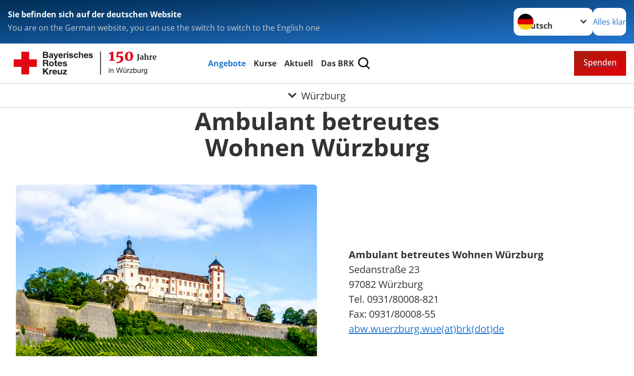

--- FILE ---
content_type: text/html; charset=utf-8
request_url: https://www.kvwuerzburg.brk.de/leichte-sprache/angebote/sozialpsychiatrie/betreutes-wohnen-fuer-psychisch-erkrankte-menschen/betreutes-wohnen-wuerzburg.html
body_size: 14190
content:
<!DOCTYPE html>
<html lang="de">
<head>

<meta charset="utf-8">
<!-- 
	Produced by
	+Pluswerk AG
	https://www.pluswerk.ag/

	This website is powered by TYPO3 - inspiring people to share!
	TYPO3 is a free open source Content Management Framework initially created by Kasper Skaarhoj and licensed under GNU/GPL.
	TYPO3 is copyright 1998-2026 of Kasper Skaarhoj. Extensions are copyright of their respective owners.
	Information and contribution at https://typo3.org/
-->




<meta name="generator" content="TYPO3 CMS">
<meta name="keywords" content="Gesundheit, Angebot, Senioren, Gesundheitsprogramme, Programme, Kurse, Gymnastik, Wassergymnastik, Yoga, Tanzen, Sport">
<meta name="author" content="Deutsches Rotes Kreuz">
<meta name="viewport" content="width=device-width, initial-scale=1">
<meta property="og:image" content="https://www.kvwuerzburg.brk.de/fileadmin/_processed_/4/1/csm_Button_Wuerzburg_f3b51a626d.png">
<meta property="og:site_name" content="DRK e.V.">
<meta property="og:type" content="website">
<meta property="og:locale" content="de_DE">
<meta name="twitter:image" content="https://www.kvwuerzburg.brk.de/fileadmin/_processed_/4/1/csm_Button_Wuerzburg_4858d5958a.png">
<meta name="twitter:card" content="summary_large_image">
<meta name="twitter:site" content="@roteskreuz_de">
<meta name="copyright" content="Deutsches Rotes Kreuz">
<meta name="rating" content="General">
<meta name="revisit-after" content="1">


<link rel="stylesheet" href="/typo3temp/assets/compressed/fcf3f9bd3f24e5b86ca500ed1be2a968-2b6c64030b274779645930836ba88924.css?1741457312" media="all">
<link rel="stylesheet" href="/typo3temp/assets/compressed/merged-fbca4de272d4b2fa6b9a60fc69544175-3115edc2f890160f36c3a3cea7e22fe9.css?1765036325" media="all">


<script src="/typo3temp/assets/compressed/merged-f12f7d214b814f192f51fa64df4c2b6d-735d46b8ba7338fbf5e454495d6c7d64.js?1721676659"></script>



<meta property="og:title" content="Würzburg"><meta property="og:description" content="-"><meta property="og:url" content="/leichte-sprache/angebote/sozialpsychiatrie/betreutes-wohnen-fuer-psychisch-erkrankte-menschen/betreutes-wohnen-wuerzburg.html"><meta property="twitter:title" content="Würzburg"><meta property="twitter:description" content="-"><title>Würzburg - BRK-Kreisverband Würzburg </title><!-- test23 -->




<link rel="apple-touch-icon" sizes="180x180" href="/_assets/e2ef477b7510a2835782732fd483c6bc/Icons/Favicon/apple-touch-icon.png?v=68ddf38fd">
<link rel="icon" type="image/png" sizes="32x32" href="/_assets/e2ef477b7510a2835782732fd483c6bc/Icons/Favicon/favicon-32x32.png?v=68ddf38fd">
<link rel="icon" type="image/png" sizes="16x16" href="/_assets/e2ef477b7510a2835782732fd483c6bc/Icons/Favicon/favicon-16x16.png?v=68ddf38fd">
<link rel="manifest" href="/_assets/e2ef477b7510a2835782732fd483c6bc/Icons/Favicon/site.webmanifest?v=68ddf38fd&quot; crossorigin=&quot;use-credentials">
<link rel="mask-icon" href="/_assets/e2ef477b7510a2835782732fd483c6bc/Icons/Favicon/safari-pinned-tab.svg?v=68ddf38fd&quot; color=&quot;#E60005">
<link rel="shortcut icon" href="/_assets/e2ef477b7510a2835782732fd483c6bc/Icons/Favicon/favicon.ico?v=68ddf38fd">
<meta name="msapplication-TileColor" content="#ffffff">
<meta name="msapplication-config" content="/_assets/e2ef477b7510a2835782732fd483c6bc/Icons/Favicon/browserconfig.xml?v=68ddf38fd">
<meta name="theme-color" content="#ffffff">




<link rel="canonical" href="/leichte-sprache/angebote/sozialpsychiatrie/betreutes-wohnen-fuer-psychisch-erkrankte-menschen/betreutes-wohnen-wuerzburg.html"/>
</head>
<body class="main dti-drkcmsplus dti-brk">


<div class="body__wrapper hyphenate pagets__two_columns"><header id="header"><div class="language-suggest bg bg--blue" style="display: none"><div class="language-suggest__content"><div class="language-suggest__text"><p class="language-suggest__message language-suggest__message--current"><strong><span data-suggest-language="en" style="display: none">You are on the English website</span><span data-suggest-language="de" style="display: none">Sie befinden sich auf der deutschen Website</span><span data-suggest-language="fallback" style="display: none">We do not provide this content in your preferred language</span></strong></p><p class="language-suggest__message language-suggest__message--suggest"><span data-suggest-language="en" style="display: none">You are on the German website, you can use the switch to switch to the English one</span><span data-suggest-language="de" style="display: none">Sie befinden sich auf der englischen Website, Sie können mit dem Schalter auf die deutsche Website wechseln</span><span data-suggest-language="fallback" style="display: none">You can use the switch to switch to the another available language if you want</span></p></div><div class="language-suggest__actions"><nav class="language-menu"><img src="/_assets/e2ef477b7510a2835782732fd483c6bc/Icons/Flags/de.svg?a491da9c1549a36b293a6a391739dfda" width="16" height="16" alt="" aria-hidden="true" class="language-menu__flag language-menu__flag--de"><img src="/_assets/e2ef477b7510a2835782732fd483c6bc/Icons/Flags/de.svg?a491da9c1549a36b293a6a391739dfda" width="16" height="16" alt="" aria-hidden="true" class="language-menu__flag language-menu__flag--de"><label class="visually-hidden" for="lang-select-header">Sprache wechseln zu</label><select name="pets" id="lang-select-header" class="language-menu__select bg bg--default"><option class="language-menu__option" data-flag="de" value="/angebote/sozialpsychiatrie/betreutes-wohnen-fuer-psychisch-erkrankte-menschen/betreutes-wohnen-wuerzburg.html">Deutsch</option></select></nav><button class="language-suggest__close button button--secondary"><span data-suggest-language="en" style="display: none">Continue</span><span data-suggest-language="de" style="display: none">Alles klar</span><span data-suggest-language="fallback" style="display: none">Continue</span></button></div></div></div><div class="toolbar__wrap"><div class="toolbar"><a class="toolbar__logo" title="Zur Startseite" href="/leichte-sprache/start/startseite.html"><img alt="BRK Logo 150 Jahre" src="/fileadmin/Resources/Public/Images/BRK-Logo_kompakt_4c_150_Jahre.svg" width="311" height="70" /></a><div class="toolbar__navigation"><button class="toolbar__search-button" style="display: none" title="Öffne Suche und Quick Links"><?xml version="1.0" encoding="UTF-8" standalone="no"?><!DOCTYPE svg PUBLIC "-//W3C//DTD SVG 1.1//EN" "http://www.w3.org/Graphics/SVG/1.1/DTD/svg11.dtd"><svg width="100%" height="100%" viewBox="0 0 50 50" version="1.1" xmlns="http://www.w3.org/2000/svg" xmlns:xlink="http://www.w3.org/1999/xlink" xml:space="preserve" xmlns:serif="http://www.serif.com/" style="fill-rule:evenodd;clip-rule:evenodd;stroke-linejoin:round;stroke-miterlimit:2;"><g transform="matrix(1.77966,1.78561,-0.708286,0.705925,15.3624,-28.8202)"><rect x="23.063" y="24.359" width="7.693" height="4.408" style="fill:white;"/></g><g transform="matrix(0.740022,0,0,0.745117,5.66748,5.35482)"><path d="M50,46.35L37.45,34.23C40.853,30.527 42.748,25.679 42.76,20.65C42.76,9.26 33.17,0 21.38,0C9.59,0 0,9.26 0,20.65C0,32.04 9.59,41.29 21.38,41.29C25.672,41.301 29.872,40.041 33.45,37.67L46.22,50L50,46.35ZM5.35,20.65C5.35,12.11 12.54,5.16 21.35,5.16C30.16,5.16 37.35,12.16 37.35,20.65C37.35,29.14 30.16,36.13 21.35,36.13C12.54,36.13 5.35,29.19 5.35,20.65Z" style="fill:white;fill-rule:nonzero;"/></g><path d="M50,46.35L37.45,34.23C40.853,30.527 42.748,25.679 42.76,20.65C42.76,9.26 33.17,0 21.38,0C9.59,0 0,9.26 0,20.65C0,32.04 9.59,41.29 21.38,41.29C25.672,41.301 29.872,40.041 33.45,37.67L46.22,50L50,46.35ZM5.35,20.65C5.35,12.11 12.54,5.16 21.35,5.16C30.16,5.16 37.35,12.16 37.35,20.65C37.35,29.14 30.16,36.13 21.35,36.13C12.54,36.13 5.35,29.19 5.35,20.65Z" style="fill-rule:nonzero;"/></svg></button></div><a href="/leichte-sprache/spenden.html" class="toolbar__donate-btn button button--donate">
					Spenden
				</a><button class="toolbar__nav-search-button" title="Öffne Hauptmenü und Suche" data-title-close="Schließe Hauptmenü und Suche"><svg width="10" height="10" aria-hidden="true"><use href="/_assets/e2ef477b7510a2835782732fd483c6bc/Icons/Sprites/essential-sprite.svg?5a6512e3afb37ee7cc7d2bd22d55a5c3#search"></use></svg><span></span></button></div></div><div class="main-menu__wrap" style="display: none"><div class="global-search" style="display: none"><form class="global-search__form" action="/leichte-sprache/suche.html" method="get" accept-charset="utf-8" novalidate=""><fieldset class="global-search__fieldset"><label for="global-search-input" class="visually-hidden">Suche</label><input type="search" id="global-search-input" class="global-search__input tx-solr-q js-solr-q form-control"
							 placeholder="durchsuchen"
							 name="tx_kesearch_pi1[sword]" minlength="3" autocomplete="off" required><button class="global-search__submit" title="Alle Inhalte durchsuchen" type="submit"><svg width="10" height="10" aria-hidden="true"><use href="/_assets/e2ef477b7510a2835782732fd483c6bc/Icons/Sprites/essential-sprite.svg?5a6512e3afb37ee7cc7d2bd22d55a5c3#search"></use></svg></button><button class="global-search__close" title="Suche und Quick Links schließen"></button></fieldset></form><nav class="quicklinks" style="display: none"><div class="quicklinks__title">
					Quick Links
				</div><ul class="quicklinks__list"><li class="quicklinks__item"><a href="/leichte-sprache/das-brk/kontakt/kontaktformular.html" class="quicklinks__link">Kontakt</a></li><li class="quicklinks__item"><a href="https://www.brk.de/rotes-kreuz/kontakt/beschwerde-lob.html" target="_blank" rel="noreferrer" class="quicklinks__link">Beschwerde/Lob</a></li><li class="quicklinks__item"><a href="/leichte-sprache/start/footer-menue-deutsch/service/sitemap.html" class="quicklinks__link">Sitemap</a></li><li class="quicklinks__item"><a href="/leichte-sprache/start/footer-menue-deutsch/service/datenschutz.html" class="quicklinks__link">Datenschutz</a></li><li class="quicklinks__item"><a href="https://www.brk.de/rotes-kreuz/ueber-uns/verantwortung.html" target="_blank" rel="noreferrer" class="quicklinks__link">Grundsatzerklärung nach LkSG</a></li><li class="quicklinks__item"><a href="/leichte-sprache/start/footer-menue-deutsch/service/barrierefreiheit.html" class="quicklinks__link">Barrierefreiheit</a></li><li class="quicklinks__item"><a href="/leichte-sprache/start/footer-menue-deutsch/service/impressum.html" class="quicklinks__link">Impressum</a></li></ul></nav></div><nav id="main-menu" class="main-menu" aria-label="Hauptmenü"><ul class="main-menu__list"><li class="main-menu__item"><a href="/leichte-sprache/start/angebote.html" target="_self" class="main-menu__link main-menu__link--active">
						Angebote
					</a></li><li class="main-menu__item"><a href="/leichte-sprache/kurse.html" target="_self" class="main-menu__link">
						Kurse
					</a></li><li class="main-menu__item"><a href="/leichte-sprache/aktuell.html" target="_self" class="main-menu__link">
						Aktuell
					</a></li><li class="main-menu__item"><a href="/leichte-sprache/das-brk.html" target="_self" class="main-menu__link">
						Das BRK
					</a></li></ul></nav></div><div class="sub-menu__bar"><button class="sub-menu__topic-button" aria-label="Öffne Untermenü von Würzburg"><span><svg width="12" height="12" aria-hidden="true"><use href="/_assets/e2ef477b7510a2835782732fd483c6bc/Icons/Sprites/general-sprite.svg?06dbf67f9dd2446fd5c3e13a19efd354#chevron"></use></svg>
                        Würzburg
                    </span></button></div><div class="sub-menu__nav-wrap" style="visibility: hidden"><nav class="sub-menu__nav" aria-label="Untermenü von Würzburg"><div class="sub-menu__list-wrap"><ul class="sub-menu__list"><li class="sub-menu__item" style="display: none"><button class="sub-menu__button sub-menu__button--next" style="display: none">
                    Alltagshilfen
                    <svg width="10" height="7" aria-hidden="true"><use href="/_assets/e2ef477b7510a2835782732fd483c6bc/Icons/Sprites/general-sprite.svg?06dbf67f9dd2446fd5c3e13a19efd354#chevron"></use></svg></button><ul class="sub-menu__list" style="display: none"><li class="sub-menu__item" style="display: none"><button class="sub-menu__button sub-menu__button--back"><svg width="10" height="7" aria-hidden="true"><use href="/_assets/e2ef477b7510a2835782732fd483c6bc/Icons/Sprites/general-sprite.svg?06dbf67f9dd2446fd5c3e13a19efd354#chevron"></use></svg>
                            zurück
                        </button></li><li class="sub-menu__item" style="display: none"><a href="/leichte-sprache/angebote/alltagshilfen.html" style="display: none" class="sub-menu__link"><span class="sub-menu__overview-label">Übersichtsseite</span><span class="sub-menu__link-label">Alltagshilfen</span></a></li><li class="sub-menu__item" style="display: none"><a style="display: none" class="sub-menu__link" href="/leichte-sprache/angebote/alltagshilfen/menue-service-essen-auf-raedern.html"><span class="sub-menu__link-label">Menü-Service / Essen auf Rädern</span></a></li><li class="sub-menu__item" style="display: none"><button class="sub-menu__button sub-menu__button--next" style="display: none">
                    Hausnotruf-Würzburg / Mobilruf und Assistenzsysteme
                    <svg width="10" height="7" aria-hidden="true"><use href=""></use></svg></button><ul class="sub-menu__list" style="display: none"><li class="sub-menu__item" style="display: none"><button class="sub-menu__button sub-menu__button--back"><svg width="10" height="7" aria-hidden="true"><use href=""></use></svg>
                            zurück
                        </button></li><li class="sub-menu__item" style="display: none"><a href="/leichte-sprache/angebote/alltagshilfen/hausnotruf-wuerzburg.html" style="display: none" class="sub-menu__link"><span class="sub-menu__overview-label">Übersichtsseite</span><span class="sub-menu__link-label">Hausnotruf-Würzburg / Mobilruf und Assistenzsysteme</span></a></li><li class="sub-menu__item" style="display: none"><a style="display: none" class="sub-menu__link" href="/leichte-sprache/angebote/alltagshilfen/hausnotruf-wuerzburg/wuerzburg/kontaktformular.html"><span class="sub-menu__link-label">Kontaktformular</span></a></li><li class="sub-menu__item" style="display: none"><a style="display: none" class="sub-menu__link" href="https://www.youtube.com/watch?v=SkMZQl-dqE0" rel="noreferrer"><span class="sub-menu__link-label">Der BRK Hausnotruf</span></a></li><li class="sub-menu__item" style="display: none"><a style="display: none" class="sub-menu__link" href="https://www.youtube.com/watch?v=rNDIqgyrvnw" rel="noreferrer"><span class="sub-menu__link-label">BRK-Einsatzdienst im Hausnotruf</span></a></li></ul></li><li class="sub-menu__item" style="display: none"><a style="display: none" class="sub-menu__link" href="/leichte-sprache/angebote/alltagshilfen/rotkreuz-dose.html"><span class="sub-menu__link-label">Rotkreuz-Dose</span></a></li><li class="sub-menu__item" style="display: none"><a style="display: none" class="sub-menu__link" href="/leichte-sprache/angebote/alltagshilfen/gutschein.html"><span class="sub-menu__link-label">Gutschein</span></a></li><li class="sub-menu__item" style="display: none"><a style="display: none" class="sub-menu__link" href="/leichte-sprache/angebote/alltagshilfen/hausnotruf-assistenzsystem.html"><span class="sub-menu__link-label">Hausnotruf-Assistenzsystem</span></a></li><li class="sub-menu__item" style="display: none"><a style="display: none" class="sub-menu__link" href="/leichte-sprache/angebote/alltagshilfen/mobilruf.html"><span class="sub-menu__link-label">Mobilruf</span></a></li></ul></li><li class="sub-menu__item" style="display: none"><button class="sub-menu__button sub-menu__button--next" style="display: none">
                    Pflege und Betreuung
                    <svg width="10" height="7" aria-hidden="true"><use href="/_assets/e2ef477b7510a2835782732fd483c6bc/Icons/Sprites/general-sprite.svg?06dbf67f9dd2446fd5c3e13a19efd354#chevron"></use></svg></button><ul class="sub-menu__list" style="display: none"><li class="sub-menu__item" style="display: none"><button class="sub-menu__button sub-menu__button--back"><svg width="10" height="7" aria-hidden="true"><use href="/_assets/e2ef477b7510a2835782732fd483c6bc/Icons/Sprites/general-sprite.svg?06dbf67f9dd2446fd5c3e13a19efd354#chevron"></use></svg>
                            zurück
                        </button></li><li class="sub-menu__item" style="display: none"><a href="/leichte-sprache/start/angebote/pflege-und-betreuung.html" style="display: none" class="sub-menu__link"><span class="sub-menu__overview-label">Übersichtsseite</span><span class="sub-menu__link-label">Pflege und Betreuung</span></a></li><li class="sub-menu__item" style="display: none"><a style="display: none" class="sub-menu__link" href="/leichte-sprache/angebote/alltagshilfen/ambulante-pflege.html"><span class="sub-menu__link-label">Ambulante Pflege</span></a></li><li class="sub-menu__item" style="display: none"><button class="sub-menu__button sub-menu__button--next" style="display: none">
                    Tages-Pflege
                    <svg width="10" height="7" aria-hidden="true"><use href=""></use></svg></button><ul class="sub-menu__list" style="display: none"><li class="sub-menu__item" style="display: none"><button class="sub-menu__button sub-menu__button--back"><svg width="10" height="7" aria-hidden="true"><use href=""></use></svg>
                            zurück
                        </button></li><li class="sub-menu__item" style="display: none"><a href="/leichte-sprache/angebote/wohnen-und-betreuung/tagespflege.html" style="display: none" class="sub-menu__link"><span class="sub-menu__overview-label">Übersichtsseite</span><span class="sub-menu__link-label">Tages-Pflege</span></a></li><li class="sub-menu__item" style="display: none"><a style="display: none" class="sub-menu__link" href="/leichte-sprache/angebote/spalte-1/wohnen-und-betreuung/tagespflege/rottendorf.html"><span class="sub-menu__link-label">Tages-Pflege</span></a></li></ul></li><li class="sub-menu__item" style="display: none"><a style="display: none" class="sub-menu__link" href="/leichte-sprache/angebote/alltagshilfen/betreutes-wohnen.html"><span class="sub-menu__link-label">Betreutes Wohnen</span></a></li><li class="sub-menu__item" style="display: none"><button class="sub-menu__button sub-menu__button--next" style="display: none">
                    Alten-Pflege-Einrichtungen
                    <svg width="10" height="7" aria-hidden="true"><use href=""></use></svg></button><ul class="sub-menu__list" style="display: none"><li class="sub-menu__item" style="display: none"><button class="sub-menu__button sub-menu__button--back"><svg width="10" height="7" aria-hidden="true"><use href=""></use></svg>
                            zurück
                        </button></li><li class="sub-menu__item" style="display: none"><a href="/leichte-sprache/angebote/wohnen-und-betreuung/stationaere-pflege.html" style="display: none" class="sub-menu__link"><span class="sub-menu__overview-label">Übersichtsseite</span><span class="sub-menu__link-label">Alten-Pflege-Einrichtungen</span></a></li><li class="sub-menu__item" style="display: none"><a style="display: none" class="sub-menu__link" href="/leichte-sprache/start/angebote/pflege-und-betreuung/stationaere-pflege/bewohneraufnahme.html"><span class="sub-menu__link-label">Bewohneraufnahme</span></a></li></ul></li><li class="sub-menu__item" style="display: none"><a style="display: none" class="sub-menu__link" href="/leichte-sprache/angebote/wohnen-und-betreuung/kurzzeitpflege.html"><span class="sub-menu__link-label">Kurz-Zeit-Pflege</span></a></li><li class="sub-menu__item" style="display: none"><a style="display: none" class="sub-menu__link" href="/leichte-sprache/angebote/alltagshilfen/pflegeberatung.html"><span class="sub-menu__link-label">Pflege-Beratung</span></a></li></ul></li><li class="sub-menu__item" style="display: none"><button class="sub-menu__button sub-menu__button--next" style="display: none">
                    Kinder, Jugend und Familie
                    <svg width="10" height="7" aria-hidden="true"><use href="/_assets/e2ef477b7510a2835782732fd483c6bc/Icons/Sprites/general-sprite.svg?06dbf67f9dd2446fd5c3e13a19efd354#chevron"></use></svg></button><ul class="sub-menu__list" style="display: none"><li class="sub-menu__item" style="display: none"><button class="sub-menu__button sub-menu__button--back"><svg width="10" height="7" aria-hidden="true"><use href="/_assets/e2ef477b7510a2835782732fd483c6bc/Icons/Sprites/general-sprite.svg?06dbf67f9dd2446fd5c3e13a19efd354#chevron"></use></svg>
                            zurück
                        </button></li><li class="sub-menu__item" style="display: none"><a href="/leichte-sprache/angebote/kinder-jugend-und-familie.html" style="display: none" class="sub-menu__link"><span class="sub-menu__overview-label">Übersichtsseite</span><span class="sub-menu__link-label">Kinder, Jugend und Familie</span></a></li><li class="sub-menu__item" style="display: none"><a style="display: none" class="sub-menu__link" href="/leichte-sprache/angebote/kinder-jugend-und-familie/ferienprogramm.html"><span class="sub-menu__link-label">Ferienprogramm</span></a></li><li class="sub-menu__item" style="display: none"><button class="sub-menu__button sub-menu__button--next" style="display: none">
                    Kindergärten des Bayerischen Roten Kreuzes Kreisverband Würzburg
                    <svg width="10" height="7" aria-hidden="true"><use href=""></use></svg></button><ul class="sub-menu__list" style="display: none"><li class="sub-menu__item" style="display: none"><button class="sub-menu__button sub-menu__button--back"><svg width="10" height="7" aria-hidden="true"><use href=""></use></svg>
                            zurück
                        </button></li><li class="sub-menu__item" style="display: none"><a style="display: none" class="sub-menu__link" href="/leichte-sprache/angebote/kinder-jugend-und-familie/kinderwiese.html"><span class="sub-menu__link-label">Kinderwiese</span></a></li><li class="sub-menu__item" style="display: none"><a style="display: none" class="sub-menu__link" href="/leichte-sprache/angebote/kinder-jugend-und-familie/katzenberg-wichtel.html"><span class="sub-menu__link-label">Katzenberg-Wichtel</span></a></li><li class="sub-menu__item" style="display: none"><a style="display: none" class="sub-menu__link" href="/leichte-sprache/angebote/kinder-jugend-und-familie/kindergaerten-des-bayerischen-roten-kreuzes-kreisverband-wuerzburg/heidingsfelder-stadtwichtel.html"><span class="sub-menu__link-label">Heidingsfelder Stadtwichtel</span></a></li><li class="sub-menu__item" style="display: none"><a style="display: none" class="sub-menu__link" href="/leichte-sprache/angebote/kinder-jugend-und-familie/kukis.html"><span class="sub-menu__link-label">KuKis</span></a></li><li class="sub-menu__item" style="display: none"><a style="display: none" class="sub-menu__link" href="/leichte-sprache/angebote/kinder-jugend-und-familie/lara-land.html"><span class="sub-menu__link-label">LaRaLand</span></a></li><li class="sub-menu__item" style="display: none"><a style="display: none" class="sub-menu__link" href="/leichte-sprache/angebote/kinder-jugend-und-familie/brk-kinderhaus-soliver.html"><span class="sub-menu__link-label">BRK Kinderhaus s.Oliver</span></a></li><li class="sub-menu__item" style="display: none"><a style="display: none" class="sub-menu__link" href="/leichte-sprache/angebote/kinder-jugend-und-familie/kindergaerten-des-bayerischen-roten-kreuzes-kreisverband-wuerzburg/kita-zauberbaum.html"><span class="sub-menu__link-label">KITA Zauberbaum</span></a></li></ul></li></ul></li><li class="sub-menu__item" style="display: none"><button class="sub-menu__button sub-menu__button--next sub-menu__button--active" style="display: none">
                    Sozialpsychiatrie
                    <svg width="10" height="7" aria-hidden="true"><use href="/_assets/e2ef477b7510a2835782732fd483c6bc/Icons/Sprites/general-sprite.svg?06dbf67f9dd2446fd5c3e13a19efd354#chevron"></use></svg></button><ul class="sub-menu__list" style="display: none"><li class="sub-menu__item" style="display: none"><button class="sub-menu__button sub-menu__button--back"><svg width="10" height="7" aria-hidden="true"><use href="/_assets/e2ef477b7510a2835782732fd483c6bc/Icons/Sprites/general-sprite.svg?06dbf67f9dd2446fd5c3e13a19efd354#chevron"></use></svg>
                            zurück
                        </button></li><li class="sub-menu__item" style="display: none"><a style="display: none" class="sub-menu__link" href="/leichte-sprache/angebote/sozialpsychiatrie/sozialpsychiatrie.html"><span class="sub-menu__link-label">Sozialpsychiatrie</span></a></li><li class="sub-menu__item" style="display: none"><button class="sub-menu__button sub-menu__button--next" style="display: none">
                    Tageszentren für seelische und soziale Gesundheit
                    <svg width="10" height="7" aria-hidden="true"><use href=""></use></svg></button><ul class="sub-menu__list" style="display: none"><li class="sub-menu__item" style="display: none"><button class="sub-menu__button sub-menu__button--back"><svg width="10" height="7" aria-hidden="true"><use href=""></use></svg>
                            zurück
                        </button></li><li class="sub-menu__item" style="display: none"><a href="/leichte-sprache/angebote/sozialpsychiatrie/tageszentren-fuer-seelische-und-soziale-gesundheit.html" style="display: none" class="sub-menu__link"><span class="sub-menu__overview-label">Übersichtsseite</span><span class="sub-menu__link-label">Tageszentren</span></a></li><li class="sub-menu__item" style="display: none"><a style="display: none" class="sub-menu__link" href="/leichte-sprache/angebote/sozialpsychiatrie/tageszentren-fuer-seelische-und-soziale-gesundheit/tageszentrum-wuerzburg.html"><span class="sub-menu__link-label">Tageszentrum Würzburg</span></a></li><li class="sub-menu__item" style="display: none"><a style="display: none" class="sub-menu__link" href="/leichte-sprache/angebote/sozialpsychiatrie/tageszentren-fuer-seelische-und-soziale-gesundheit/tageszentrum-kitzingen.html"><span class="sub-menu__link-label">Tageszentrum Kitzingen</span></a></li></ul></li><li class="sub-menu__item" style="display: none"><button class="sub-menu__button sub-menu__button--next sub-menu__button--active" style="display: none">
                    Ambulant betreutes Wohnen für psychisch erkrankte Menschen
                    <svg width="10" height="7" aria-hidden="true"><use href=""></use></svg></button><ul class="sub-menu__list" style="display: none"><li class="sub-menu__item" style="display: none"><button class="sub-menu__button sub-menu__button--back"><svg width="10" height="7" aria-hidden="true"><use href=""></use></svg>
                            zurück
                        </button></li><li class="sub-menu__item" style="display: none"><a href="/leichte-sprache/angebote/sozialpsychiatrie/betreutes-wohnen-fuer-psychisch-erkrankte-menschen.html" style="display: none" class="sub-menu__link"><span class="sub-menu__overview-label">Übersichtsseite</span><span class="sub-menu__link-label">Ambulant betreutes Wohnen</span></a></li><li class="sub-menu__item" style="display: none"><a style="display: none" class="sub-menu__link sub-menu__link--current" href="/leichte-sprache/angebote/sozialpsychiatrie/betreutes-wohnen-fuer-psychisch-erkrankte-menschen/betreutes-wohnen-wuerzburg.html"><span class="sub-menu__link-label">Würzburg</span></a></li><li class="sub-menu__item" style="display: none"><a style="display: none" class="sub-menu__link" href="/leichte-sprache/angebote/sozialpsychiatrie/betreutes-wohnen-fuer-psychisch-erkrankte-menschen/betreutes-wohnen-kitzingen.html"><span class="sub-menu__link-label">Kitzingen</span></a></li><li class="sub-menu__item" style="display: none"><a style="display: none" class="sub-menu__link" href="/leichte-sprache/angebote/sozialpsychiatrie/betreutes-wohnen-fuer-psychisch-erkrankte-menschen/betreutes-wohnen-ochsenfurt.html"><span class="sub-menu__link-label">Ochsenfurt</span></a></li></ul></li><li class="sub-menu__item" style="display: none"><button class="sub-menu__button sub-menu__button--next" style="display: none">
                    Arbeits- und Zuverdienstprojekte
                    <svg width="10" height="7" aria-hidden="true"><use href=""></use></svg></button><ul class="sub-menu__list" style="display: none"><li class="sub-menu__item" style="display: none"><button class="sub-menu__button sub-menu__button--back"><svg width="10" height="7" aria-hidden="true"><use href=""></use></svg>
                            zurück
                        </button></li><li class="sub-menu__item" style="display: none"><a href="/leichte-sprache/angebote/sozialpsychiatrie/arbeitsprojekte-fuer-psychisch-erkrankte-menschen.html" style="display: none" class="sub-menu__link"><span class="sub-menu__overview-label">Übersichtsseite</span><span class="sub-menu__link-label">Arbeits- und Zuverdienstprojekte</span></a></li><li class="sub-menu__item" style="display: none"><a style="display: none" class="sub-menu__link" href="/leichte-sprache/angebote/cafe-perspektive/cafe-perspektive.html"><span class="sub-menu__link-label">Cafe Perspektive</span></a></li><li class="sub-menu__item" style="display: none"><a style="display: none" class="sub-menu__link" href="/leichte-sprache/angebote/sozialpsychiatrie/arbeitsprojekte-fuer-psychisch-erkrankte-menschen/bistro-am-wittelsbacherplatz.html"><span class="sub-menu__link-label">Bistro am Wittelsbacherplatz</span></a></li><li class="sub-menu__item" style="display: none"><a style="display: none" class="sub-menu__link" href="/leichte-sprache/angebote/sozialpsychiatrie/arbeitsprojekte-fuer-psychisch-erkrankte-menschen/bistro-an-der-sportuni.html"><span class="sub-menu__link-label">Bistro an der Sportuni</span></a></li><li class="sub-menu__item" style="display: none"><a style="display: none" class="sub-menu__link" href="/leichte-sprache/angebote/sozialpsychiatrie/arbeitsprojekte-fuer-psychisch-erkrankte-menschen/bistro-am-fkg.html"><span class="sub-menu__link-label">Bistro am Friedrich König Gymnasium</span></a></li><li class="sub-menu__item" style="display: none"><a style="display: none" class="sub-menu__link" href="/leichte-sprache/angebote/sozialpsychiatrie/arbeitsprojekte-fuer-psychisch-erkrankte-menschen/bistro-am-fkg-1.html"><span class="sub-menu__link-label">Bistro am Deutschhaus Gymnasium</span></a></li></ul></li></ul></li><li class="sub-menu__item" style="display: none"><button class="sub-menu__button sub-menu__button--next" style="display: none">
                    Cafe Perspektive
                    <svg width="10" height="7" aria-hidden="true"><use href="/_assets/e2ef477b7510a2835782732fd483c6bc/Icons/Sprites/general-sprite.svg?06dbf67f9dd2446fd5c3e13a19efd354#chevron"></use></svg></button><ul class="sub-menu__list" style="display: none"><li class="sub-menu__item" style="display: none"><button class="sub-menu__button sub-menu__button--back"><svg width="10" height="7" aria-hidden="true"><use href="/_assets/e2ef477b7510a2835782732fd483c6bc/Icons/Sprites/general-sprite.svg?06dbf67f9dd2446fd5c3e13a19efd354#chevron"></use></svg>
                            zurück
                        </button></li><li class="sub-menu__item" style="display: none"><a style="display: none" class="sub-menu__link" href="/leichte-sprache/angebote/cafe-perspektive/cafe-perspektive.html"><span class="sub-menu__link-label">Cafe Perspektive</span></a></li></ul></li><li class="sub-menu__item" style="display: none"><button class="sub-menu__button sub-menu__button--next" style="display: none">
                    Existenzsichernde Hilfe
                    <svg width="10" height="7" aria-hidden="true"><use href="/_assets/e2ef477b7510a2835782732fd483c6bc/Icons/Sprites/general-sprite.svg?06dbf67f9dd2446fd5c3e13a19efd354#chevron"></use></svg></button><ul class="sub-menu__list" style="display: none"><li class="sub-menu__item" style="display: none"><button class="sub-menu__button sub-menu__button--back"><svg width="10" height="7" aria-hidden="true"><use href="/_assets/e2ef477b7510a2835782732fd483c6bc/Icons/Sprites/general-sprite.svg?06dbf67f9dd2446fd5c3e13a19efd354#chevron"></use></svg>
                            zurück
                        </button></li><li class="sub-menu__item" style="display: none"><a href="/leichte-sprache/angebote/existenzsichernde-hilfe.html" style="display: none" class="sub-menu__link"><span class="sub-menu__overview-label">Übersichtsseite</span><span class="sub-menu__link-label">Existenzsichernde Hilfe</span></a></li><li class="sub-menu__item" style="display: none"><a style="display: none" class="sub-menu__link" href="/leichte-sprache/angebote/existenzsichernde-hilfe/kleiderladen-fairkauf.html"><span class="sub-menu__link-label">Kleiderladen Fairkauf</span></a></li><li class="sub-menu__item" style="display: none"><a style="display: none" class="sub-menu__link" href="/leichte-sprache/angebote/existenzsichernde-hilfe/kleidercontainer.html"><span class="sub-menu__link-label">Kleider-Behälter</span></a></li></ul></li><li class="sub-menu__item" style="display: none"><button class="sub-menu__button sub-menu__button--next" style="display: none">
                    Such-Dienst
                    <svg width="10" height="7" aria-hidden="true"><use href="/_assets/e2ef477b7510a2835782732fd483c6bc/Icons/Sprites/general-sprite.svg?06dbf67f9dd2446fd5c3e13a19efd354#chevron"></use></svg></button><ul class="sub-menu__list" style="display: none"><li class="sub-menu__item" style="display: none"><button class="sub-menu__button sub-menu__button--back"><svg width="10" height="7" aria-hidden="true"><use href="/_assets/e2ef477b7510a2835782732fd483c6bc/Icons/Sprites/general-sprite.svg?06dbf67f9dd2446fd5c3e13a19efd354#chevron"></use></svg>
                            zurück
                        </button></li><li class="sub-menu__item" style="display: none"><a href="/leichte-sprache/angebote/suchdienst.html" style="display: none" class="sub-menu__link"><span class="sub-menu__overview-label">Übersichtsseite</span><span class="sub-menu__link-label">Such-Dienst</span></a></li><li class="sub-menu__item" style="display: none"><a style="display: none" class="sub-menu__link" href="/leichte-sprache/angebote/suchdienst/kreisauskunftsbuero.html"><span class="sub-menu__link-label">Kreis-Auskunfts-Büro</span></a></li><li class="sub-menu__item" style="display: none"><button class="sub-menu__button sub-menu__button--next" style="display: none">
                    Suchdienst
                    <svg width="10" height="7" aria-hidden="true"><use href=""></use></svg></button><ul class="sub-menu__list" style="display: none"><li class="sub-menu__item" style="display: none"><button class="sub-menu__button sub-menu__button--back"><svg width="10" height="7" aria-hidden="true"><use href=""></use></svg>
                            zurück
                        </button></li><li class="sub-menu__item" style="display: none"><a style="display: none" class="sub-menu__link" href="https://www.familylinks.icrc.org/europe/en/Pages/search-persons.aspx" rel="noreferrer"><span class="sub-menu__link-label">Trace the Face</span></a></li><li class="sub-menu__item" style="display: none"><a style="display: none" class="sub-menu__link" href="https://www.familylinks.icrc.org/europe/en/Pages/search-persons.aspx" rel="noreferrer"><span class="sub-menu__link-label">Trace the Face Facebook</span></a></li><li class="sub-menu__item" style="display: none"><a style="display: none" class="sub-menu__link" href="http://www.lvbayern3.drk-hosting.de/fileadmin/Eigene_Bilder_und_Videos/Angebote/Suchdienst/Poster/Suchdienst-Poster.pdf" rel="noreferrer"><span class="sub-menu__link-label">Aktuelles Trace the Face Poster</span></a></li><li class="sub-menu__item" style="display: none"><a style="display: none" class="sub-menu__link" href="https://www.familylinks.icrc.org/en/Pages/home.aspx" rel="noreferrer"><span class="sub-menu__link-label">Link zum internationalen Suchdienst-Netzwerk</span></a></li></ul></li></ul></li><li class="sub-menu__item" style="display: none"><button class="sub-menu__button sub-menu__button--next" style="display: none">
                    Einsatzdienste
                    <svg width="10" height="7" aria-hidden="true"><use href="/_assets/e2ef477b7510a2835782732fd483c6bc/Icons/Sprites/general-sprite.svg?06dbf67f9dd2446fd5c3e13a19efd354#chevron"></use></svg></button><ul class="sub-menu__list" style="display: none"><li class="sub-menu__item" style="display: none"><button class="sub-menu__button sub-menu__button--back"><svg width="10" height="7" aria-hidden="true"><use href="/_assets/e2ef477b7510a2835782732fd483c6bc/Icons/Sprites/general-sprite.svg?06dbf67f9dd2446fd5c3e13a19efd354#chevron"></use></svg>
                            zurück
                        </button></li><li class="sub-menu__item" style="display: none"><a style="display: none" class="sub-menu__link" href="/leichte-sprache/angebote/einsatzdienste/rettungsdienst.html"><span class="sub-menu__link-label">Rettungsdienst</span></a></li></ul></li><li class="sub-menu__item" style="display: none"><button class="sub-menu__button sub-menu__button--next" style="display: none">
                    Servicedienste
                    <svg width="10" height="7" aria-hidden="true"><use href="/_assets/e2ef477b7510a2835782732fd483c6bc/Icons/Sprites/general-sprite.svg?06dbf67f9dd2446fd5c3e13a19efd354#chevron"></use></svg></button><ul class="sub-menu__list" style="display: none"><li class="sub-menu__item" style="display: none"><button class="sub-menu__button sub-menu__button--back"><svg width="10" height="7" aria-hidden="true"><use href="/_assets/e2ef477b7510a2835782732fd483c6bc/Icons/Sprites/general-sprite.svg?06dbf67f9dd2446fd5c3e13a19efd354#chevron"></use></svg>
                            zurück
                        </button></li><li class="sub-menu__item" style="display: none"><a href="/leichte-sprache/angebote/servicedienste.html" style="display: none" class="sub-menu__link"><span class="sub-menu__overview-label">Übersichtsseite</span><span class="sub-menu__link-label">Servicedienste</span></a></li><li class="sub-menu__item" style="display: none"><a style="display: none" class="sub-menu__link" href="/leichte-sprache/angebote/servicedienste/beratungszentrum.html"><span class="sub-menu__link-label">Beratungszentrum</span></a></li><li class="sub-menu__item" style="display: none"><a style="display: none" class="sub-menu__link" href="/leichte-sprache/angebote/servicedienste/notrufzentrale-unterfranken.html"><span class="sub-menu__link-label">Notrufzentrale Unterfranken</span></a></li><li class="sub-menu__item" style="display: none"><a style="display: none" class="sub-menu__link" href="/leichte-sprache/angebote/alltagshilfen/menue-service-essen-auf-raedern.html"><span class="sub-menu__link-label">Menü-Service / Essen auf Rädern</span></a></li><li class="sub-menu__item" style="display: none"><a style="display: none" class="sub-menu__link" href="/leichte-sprache/angebote/alltagshilfen/hausnotruf-wuerzburg.html"><span class="sub-menu__link-label">Hausnotruf, Mobilruf und Assistenzsysteme</span></a></li><li class="sub-menu__item" style="display: none"><a style="display: none" class="sub-menu__link" href="/leichte-sprache/angebote/alltagshilfen/rotkreuz-dose.html"><span class="sub-menu__link-label">Rotkreuzdose</span></a></li><li class="sub-menu__item" style="display: none"><a style="display: none" class="sub-menu__link" href="/leichte-sprache/angebote/servicedienste/anforderung-sanitaetswachdienst.html"><span class="sub-menu__link-label">Ambulante Pflege</span></a></li></ul></li><li class="sub-menu__item" style="display: none"><button class="sub-menu__button sub-menu__button--next" style="display: none">
                    Engagement
                    <svg width="10" height="7" aria-hidden="true"><use href="/_assets/e2ef477b7510a2835782732fd483c6bc/Icons/Sprites/general-sprite.svg?06dbf67f9dd2446fd5c3e13a19efd354#chevron"></use></svg></button><ul class="sub-menu__list" style="display: none"><li class="sub-menu__item" style="display: none"><button class="sub-menu__button sub-menu__button--back"><svg width="10" height="7" aria-hidden="true"><use href="/_assets/e2ef477b7510a2835782732fd483c6bc/Icons/Sprites/general-sprite.svg?06dbf67f9dd2446fd5c3e13a19efd354#chevron"></use></svg>
                            zurück
                        </button></li><li class="sub-menu__item" style="display: none"><a href="/leichte-sprache/angebote/engagement.html" style="display: none" class="sub-menu__link"><span class="sub-menu__overview-label">Übersichtsseite</span><span class="sub-menu__link-label">Engagement</span></a></li><li class="sub-menu__item" style="display: none"><a style="display: none" class="sub-menu__link" href="/leichte-sprache/angebote/engagement/bundesfreiwilligendienst.html"><span class="sub-menu__link-label">Bundes-Freiwilligen-Dienst</span></a></li><li class="sub-menu__item" style="display: none"><a style="display: none" class="sub-menu__link" href="/leichte-sprache/angebote/engagement/freiwilliges-soziales-jahr.html"><span class="sub-menu__link-label">Freiwilliges Soziales Jahr</span></a></li><li class="sub-menu__item" style="display: none"><a style="display: none" class="sub-menu__link" href="/leichte-sprache/mitwirken/mitglied-werden.html"><span class="sub-menu__link-label">Mitglied werden</span></a></li><li class="sub-menu__item" style="display: none"><a style="display: none" class="sub-menu__link" href="/leichte-sprache/angebote/engagement/ehrenamt.html"><span class="sub-menu__link-label">Ehrenamt</span></a></li><li class="sub-menu__item" style="display: none"><a style="display: none" class="sub-menu__link" href="/leichte-sprache/das-brk/stellenboerse/karriere.html"><span class="sub-menu__link-label">Stellenbörse</span></a></li><li class="sub-menu__item" style="display: none"><a style="display: none" class="sub-menu__link" href="/leichte-sprache/mitwirken/blutspende.html"><span class="sub-menu__link-label">Blut-Spende</span></a></li><li class="sub-menu__item" style="display: none"><a style="display: none" class="sub-menu__link" href="/leichte-sprache/spenden.html"><span class="sub-menu__link-label">Spenden</span></a></li></ul></li><li class="sub-menu__item" style="display: none"><button class="sub-menu__button sub-menu__button--next" style="display: none">
                    Bereitschaften
                    <svg width="10" height="7" aria-hidden="true"><use href="/_assets/e2ef477b7510a2835782732fd483c6bc/Icons/Sprites/general-sprite.svg?06dbf67f9dd2446fd5c3e13a19efd354#chevron"></use></svg></button><ul class="sub-menu__list" style="display: none"><li class="sub-menu__item" style="display: none"><button class="sub-menu__button sub-menu__button--back"><svg width="10" height="7" aria-hidden="true"><use href="/_assets/e2ef477b7510a2835782732fd483c6bc/Icons/Sprites/general-sprite.svg?06dbf67f9dd2446fd5c3e13a19efd354#chevron"></use></svg>
                            zurück
                        </button></li><li class="sub-menu__item" style="display: none"><a href="/leichte-sprache/angebote/bereitschaften.html" style="display: none" class="sub-menu__link"><span class="sub-menu__overview-label">Übersichtsseite</span><span class="sub-menu__link-label">Bereitschaften</span></a></li><li class="sub-menu__item" style="display: none"><a style="display: none" class="sub-menu__link" href="/leichte-sprache/angebote/bereitschaften/bereitschaften.html"><span class="sub-menu__link-label">Bereitschaften</span></a></li><li class="sub-menu__item" style="display: none"><a style="display: none" class="sub-menu__link" href="/leichte-sprache/angebote/bereitschaften/bereitschaften-1.html"><span class="sub-menu__link-label">Fachdienste</span></a></li><li class="sub-menu__item" style="display: none"><a style="display: none" class="sub-menu__link" href="/leichte-sprache/angebote/bereitschaften/bereitschaftsjugend.html"><span class="sub-menu__link-label">Bereitschaftsjugend</span></a></li><li class="sub-menu__item" style="display: none"><button class="sub-menu__button sub-menu__button--next" style="display: none">
                    Bereitschaft Altertheim
                    <svg width="10" height="7" aria-hidden="true"><use href=""></use></svg></button><ul class="sub-menu__list" style="display: none"><li class="sub-menu__item" style="display: none"><button class="sub-menu__button sub-menu__button--back"><svg width="10" height="7" aria-hidden="true"><use href=""></use></svg>
                            zurück
                        </button></li><li class="sub-menu__item" style="display: none"><a href="/leichte-sprache/angebote/bereitschaften/bereitschaftaltertheim.html" style="display: none" class="sub-menu__link"><span class="sub-menu__overview-label">Übersichtsseite</span><span class="sub-menu__link-label">Bereitschaft Altertheim</span></a></li><li class="sub-menu__item" style="display: none"><a style="display: none" class="sub-menu__link" href="/leichte-sprache/angebote/bereitschaften/bereitschaftaltertheim/termine.html"><span class="sub-menu__link-label">Termine</span></a></li><li class="sub-menu__item" style="display: none"><a style="display: none" class="sub-menu__link" href="/leichte-sprache/angebote/bereitschaften/bereitschaftaltertheim/aufgaben.html"><span class="sub-menu__link-label">Aufgaben</span></a></li><li class="sub-menu__item" style="display: none"><a style="display: none" class="sub-menu__link" href="/leichte-sprache/angebote/bereitschaften/bereitschaftaltertheim/feel-free.html"><span class="sub-menu__link-label">Feel Free</span></a></li><li class="sub-menu__item" style="display: none"><a style="display: none" class="sub-menu__link" href="/leichte-sprache/angebote/bereitschaften/bereitschaftaltertheim/ansprechpartner.html"><span class="sub-menu__link-label">Ansprechpartner</span></a></li></ul></li><li class="sub-menu__item" style="display: none"><button class="sub-menu__button sub-menu__button--next" style="display: none">
                    Bereitschaft Bergtheim
                    <svg width="10" height="7" aria-hidden="true"><use href=""></use></svg></button><ul class="sub-menu__list" style="display: none"><li class="sub-menu__item" style="display: none"><button class="sub-menu__button sub-menu__button--back"><svg width="10" height="7" aria-hidden="true"><use href=""></use></svg>
                            zurück
                        </button></li><li class="sub-menu__item" style="display: none"><a href="/leichte-sprache/angebote/bereitschaften/bereitschaft-bergtheim.html" style="display: none" class="sub-menu__link"><span class="sub-menu__overview-label">Übersichtsseite</span><span class="sub-menu__link-label">Bereitschaft Bergtheim</span></a></li><li class="sub-menu__item" style="display: none"><a style="display: none" class="sub-menu__link" href="https://www.facebook.com/BRK.Bergtheim" rel="noreferrer"><span class="sub-menu__link-label">Facebook</span></a></li></ul></li><li class="sub-menu__item" style="display: none"><a style="display: none" class="sub-menu__link" href="/leichte-sprache/angebote/bereitschaften/bereitschaft-giebelstadt.html"><span class="sub-menu__link-label">Bereitschaft Giebelstadt</span></a></li><li class="sub-menu__item" style="display: none"><a style="display: none" class="sub-menu__link" href="/leichte-sprache/angebote/bereitschaften/bereitschaft-kleinrinderfeld.html"><span class="sub-menu__link-label">Bereitschaft Kleinrinderfeld</span></a></li><li class="sub-menu__item" style="display: none"><button class="sub-menu__button sub-menu__button--next" style="display: none">
                    Bereitschaft Ochsenfurt
                    <svg width="10" height="7" aria-hidden="true"><use href=""></use></svg></button><ul class="sub-menu__list" style="display: none"><li class="sub-menu__item" style="display: none"><button class="sub-menu__button sub-menu__button--back"><svg width="10" height="7" aria-hidden="true"><use href=""></use></svg>
                            zurück
                        </button></li><li class="sub-menu__item" style="display: none"><a href="/leichte-sprache/angebote/bereitschaften/bereitschaft-ochsenfurt.html" style="display: none" class="sub-menu__link"><span class="sub-menu__overview-label">Übersichtsseite</span><span class="sub-menu__link-label">Bereitschaft Ochsenfurt</span></a></li><li class="sub-menu__item" style="display: none"><a style="display: none" class="sub-menu__link" href="https://www.facebook.com/BRKOchsenfurt" rel="noreferrer"><span class="sub-menu__link-label">Facebook</span></a></li></ul></li><li class="sub-menu__item" style="display: none"><a style="display: none" class="sub-menu__link" href="/leichte-sprache/angebote/bereitschaften/bereitschaft-randersacker.html"><span class="sub-menu__link-label">Bereitschaft Randersacker</span></a></li><li class="sub-menu__item" style="display: none"><button class="sub-menu__button sub-menu__button--next" style="display: none">
                    Bereitschaft Rottendorf
                    <svg width="10" height="7" aria-hidden="true"><use href=""></use></svg></button><ul class="sub-menu__list" style="display: none"><li class="sub-menu__item" style="display: none"><button class="sub-menu__button sub-menu__button--back"><svg width="10" height="7" aria-hidden="true"><use href=""></use></svg>
                            zurück
                        </button></li><li class="sub-menu__item" style="display: none"><a href="/leichte-sprache/angebote/bereitschaften/bereitschaft-rottendorf.html" style="display: none" class="sub-menu__link"><span class="sub-menu__overview-label">Übersichtsseite</span><span class="sub-menu__link-label">Bereitschaft Rottendorf</span></a></li><li class="sub-menu__item" style="display: none"><a style="display: none" class="sub-menu__link" href="https://www.facebook.com/BRK.Bereitschaft.Rottendorf" rel="noreferrer"><span class="sub-menu__link-label">Facebook</span></a></li><li class="sub-menu__item" style="display: none"><a style="display: none" class="sub-menu__link" href="/leichte-sprache/angebote/bereitschaften/bereitschaft-rottendorf/wegbeschreibung.html"><span class="sub-menu__link-label">Wegbeschreibung</span></a></li></ul></li><li class="sub-menu__item" style="display: none"><a style="display: none" class="sub-menu__link" href="/leichte-sprache/angebote/bereitschaften/bereitschaft-roettingen.html"><span class="sub-menu__link-label">Bereitschaft Röttingen</span></a></li><li class="sub-menu__item" style="display: none"><a style="display: none" class="sub-menu__link" href="/leichte-sprache/angebote/bereitschaften/bereitschaft-versbach.html"><span class="sub-menu__link-label">Bereitschaft Versbach</span></a></li><li class="sub-menu__item" style="display: none"><button class="sub-menu__button sub-menu__button--next" style="display: none">
                    Bereitschaft Würzburg
                    <svg width="10" height="7" aria-hidden="true"><use href=""></use></svg></button><ul class="sub-menu__list" style="display: none"><li class="sub-menu__item" style="display: none"><button class="sub-menu__button sub-menu__button--back"><svg width="10" height="7" aria-hidden="true"><use href=""></use></svg>
                            zurück
                        </button></li><li class="sub-menu__item" style="display: none"><a href="/leichte-sprache/angebote/bereitschaften/bereitschaft-wuerzburg.html" style="display: none" class="sub-menu__link"><span class="sub-menu__overview-label">Übersichtsseite</span><span class="sub-menu__link-label">Bereitschaft Würzburg</span></a></li><li class="sub-menu__item" style="display: none"><a style="display: none" class="sub-menu__link" href="/leichte-sprache/angebote/bereitschaften/bereitschaft-wuerzburg/wir-ueber-uns.html"><span class="sub-menu__link-label">Wir über uns</span></a></li><li class="sub-menu__item" style="display: none"><a style="display: none" class="sub-menu__link" href="/leichte-sprache/angebote/bereitschaften/bereitschaft-wuerzburg/bereitschaftsleitung.html"><span class="sub-menu__link-label">Bereitschaftsleitung</span></a></li><li class="sub-menu__item" style="display: none"><a style="display: none" class="sub-menu__link" href="/leichte-sprache/angebote/bereitschaften/bereitschaft-wuerzburg/schnelleinsatzgruppe.html"><span class="sub-menu__link-label">Schnelleinsatzgruppe</span></a></li><li class="sub-menu__item" style="display: none"><a style="display: none" class="sub-menu__link" href="/leichte-sprache/angebote/bereitschaften/bereitschaft-wuerzburg/stadtwache.html"><span class="sub-menu__link-label">Stadtwache</span></a></li><li class="sub-menu__item" style="display: none"><a style="display: none" class="sub-menu__link" href="/leichte-sprache/angebote/bereitschaften/bereitschaft-wuerzburg/bereitschaftsabend.html"><span class="sub-menu__link-label">Bereitschaftsabend</span></a></li><li class="sub-menu__item" style="display: none"><a style="display: none" class="sub-menu__link" href="https://www.hiorg-server.de/index.php?ov=wro" rel="noreferrer"><span class="sub-menu__link-label">Login HiOrg-Server</span></a></li></ul></li><li class="sub-menu__item" style="display: none"><button class="sub-menu__button sub-menu__button--next" style="display: none">
                    Rettungshundestaffel
                    <svg width="10" height="7" aria-hidden="true"><use href=""></use></svg></button><ul class="sub-menu__list" style="display: none"><li class="sub-menu__item" style="display: none"><button class="sub-menu__button sub-menu__button--back"><svg width="10" height="7" aria-hidden="true"><use href=""></use></svg>
                            zurück
                        </button></li><li class="sub-menu__item" style="display: none"><a href="/leichte-sprache/angebote/bereitschaften/rettungshundestaffel.html" style="display: none" class="sub-menu__link"><span class="sub-menu__overview-label">Übersichtsseite</span><span class="sub-menu__link-label">Rettungshundestaffel</span></a></li><li class="sub-menu__item" style="display: none"><a style="display: none" class="sub-menu__link" href="/leichte-sprache/das-brk/kontakt/kontaktformular-rhs.html"><span class="sub-menu__link-label">Kontaktformular RHS</span></a></li><li class="sub-menu__item" style="display: none"><a style="display: none" class="sub-menu__link" href="/leichte-sprache/angebote/bereitschaften/rettungshundestaffel/aktuelle-informationen.html"><span class="sub-menu__link-label">Aktuelle Informationen</span></a></li><li class="sub-menu__item" style="display: none"><a style="display: none" class="sub-menu__link" href="/leichte-sprache/angebote/bereitschaften/rettungshundestaffel/unsere-hundefuehrer-helfer-und-hunde.html"><span class="sub-menu__link-label">Unsere Hundeführer, Helfer und Hunde</span></a></li><li class="sub-menu__item" style="display: none"><a style="display: none" class="sub-menu__link" href="/leichte-sprache/angebote/bereitschaften/rettungshundestaffel/ansprechpartner.html"><span class="sub-menu__link-label">Ansprechpartner</span></a></li></ul></li></ul></li><li class="sub-menu__item" style="display: none"><button class="sub-menu__button sub-menu__button--next" style="display: none">
                    Die Wasserwacht des BRK
                    <svg width="10" height="7" aria-hidden="true"><use href="/_assets/e2ef477b7510a2835782732fd483c6bc/Icons/Sprites/general-sprite.svg?06dbf67f9dd2446fd5c3e13a19efd354#chevron"></use></svg></button><ul class="sub-menu__list" style="display: none"><li class="sub-menu__item" style="display: none"><button class="sub-menu__button sub-menu__button--back"><svg width="10" height="7" aria-hidden="true"><use href="/_assets/e2ef477b7510a2835782732fd483c6bc/Icons/Sprites/general-sprite.svg?06dbf67f9dd2446fd5c3e13a19efd354#chevron"></use></svg>
                            zurück
                        </button></li><li class="sub-menu__item" style="display: none"><a style="display: none" class="sub-menu__link" href="/leichte-sprache/angebote/wasserwacht/wasserwacht.html"><span class="sub-menu__link-label">Wasserwacht</span></a></li><li class="sub-menu__item" style="display: none"><a style="display: none" class="sub-menu__link" href="https://www.aub.wasserwacht.de/" rel="noreferrer"><span class="sub-menu__link-label">Wasserwacht Aub/Ochsenfurt</span></a></li><li class="sub-menu__item" style="display: none"><button class="sub-menu__button sub-menu__button--next" style="display: none">
                    Wasserwacht Rimpar
                    <svg width="10" height="7" aria-hidden="true"><use href=""></use></svg></button><ul class="sub-menu__list" style="display: none"><li class="sub-menu__item" style="display: none"><button class="sub-menu__button sub-menu__button--back"><svg width="10" height="7" aria-hidden="true"><use href=""></use></svg>
                            zurück
                        </button></li><li class="sub-menu__item" style="display: none"><a href="/leichte-sprache/angebote/wasserwacht/wasserwacht-rimpar.html" style="display: none" class="sub-menu__link"><span class="sub-menu__overview-label">Übersichtsseite</span><span class="sub-menu__link-label">Wasserwacht Rimpar</span></a></li><li class="sub-menu__item" style="display: none"><a style="display: none" class="sub-menu__link" href="/leichte-sprache/angebote/wasserwacht/wasserwacht-rimpar/aktuelles.html"><span class="sub-menu__link-label">Aktuelles</span></a></li><li class="sub-menu__item" style="display: none"><a style="display: none" class="sub-menu__link" href="/leichte-sprache/angebote/wasserwacht/wasserwacht-rimpar/schwimmkurse.html"><span class="sub-menu__link-label">Schwimmkurse</span></a></li><li class="sub-menu__item" style="display: none"><a style="display: none" class="sub-menu__link" href="/leichte-sprache/angebote/wasserwacht/wasserwacht-rimpar/ueber-uns.html"><span class="sub-menu__link-label">Über uns</span></a></li><li class="sub-menu__item" style="display: none"><a style="display: none" class="sub-menu__link" href="https://www.hiorg-server.de/index.php?ov=rim" rel="noreferrer"><span class="sub-menu__link-label">Intern</span></a></li><li class="sub-menu__item" style="display: none"><a style="display: none" class="sub-menu__link" href="/leichte-sprache/angebote/wasserwacht/wasserwacht-rimpar/unsere-jugend.html"><span class="sub-menu__link-label">Unsere Jugend</span></a></li><li class="sub-menu__item" style="display: none"><a style="display: none" class="sub-menu__link" href="/leichte-sprache/angebote/wasserwacht/wasserwacht-rimpar/blutspende.html"><span class="sub-menu__link-label">Blutspende</span></a></li><li class="sub-menu__item" style="display: none"><a style="display: none" class="sub-menu__link" href="/leichte-sprache/angebote/wasserwacht/wasserwacht-rimpar/helfen-sie-mit.html"><span class="sub-menu__link-label">Helfen Sie mit</span></a></li></ul></li><li class="sub-menu__item" style="display: none"><a style="display: none" class="sub-menu__link" href="/leichte-sprache/angebote/wasserwacht/wasserwacht-rottendorf.html"><span class="sub-menu__link-label">Wasserwacht Rottendorf</span></a></li><li class="sub-menu__item" style="display: none"><a style="display: none" class="sub-menu__link" href="http://www.ww-thuengersheim.de/" rel="noreferrer"><span class="sub-menu__link-label">Wasserwacht Thüngersheim</span></a></li><li class="sub-menu__item" style="display: none"><a style="display: none" class="sub-menu__link" href="http://www.wawavhh.de/" rel="noreferrer"><span class="sub-menu__link-label">Wasserwacht Veitshöchheim</span></a></li><li class="sub-menu__item" style="display: none"><a style="display: none" class="sub-menu__link" href="https://www.wawawue.de/" rel="noreferrer"><span class="sub-menu__link-label">Wasserwacht Würzburg</span></a></li></ul></li><li class="sub-menu__item" style="display: none"><button class="sub-menu__button sub-menu__button--next" style="display: none">
                    Jugendrotkreuz
                    <svg width="10" height="7" aria-hidden="true"><use href="/_assets/e2ef477b7510a2835782732fd483c6bc/Icons/Sprites/general-sprite.svg?06dbf67f9dd2446fd5c3e13a19efd354#chevron"></use></svg></button><ul class="sub-menu__list" style="display: none"><li class="sub-menu__item" style="display: none"><button class="sub-menu__button sub-menu__button--back"><svg width="10" height="7" aria-hidden="true"><use href="/_assets/e2ef477b7510a2835782732fd483c6bc/Icons/Sprites/general-sprite.svg?06dbf67f9dd2446fd5c3e13a19efd354#chevron"></use></svg>
                            zurück
                        </button></li><li class="sub-menu__item" style="display: none"><a style="display: none" class="sub-menu__link" href="/leichte-sprache/angebote/jugendrotkreuz/jugendrotkreuz.html"><span class="sub-menu__link-label">Jugendrotkreuz</span></a></li></ul></li><li class="sub-menu__item" style="display: none"><button class="sub-menu__button sub-menu__button--next" style="display: none">
                    Wohlfahrts- und Sozialarbeit
                    <svg width="10" height="7" aria-hidden="true"><use href="/_assets/e2ef477b7510a2835782732fd483c6bc/Icons/Sprites/general-sprite.svg?06dbf67f9dd2446fd5c3e13a19efd354#chevron"></use></svg></button><ul class="sub-menu__list" style="display: none"><li class="sub-menu__item" style="display: none"><button class="sub-menu__button sub-menu__button--back"><svg width="10" height="7" aria-hidden="true"><use href="/_assets/e2ef477b7510a2835782732fd483c6bc/Icons/Sprites/general-sprite.svg?06dbf67f9dd2446fd5c3e13a19efd354#chevron"></use></svg>
                            zurück
                        </button></li><li class="sub-menu__item" style="display: none"><a style="display: none" class="sub-menu__link" href="/leichte-sprache/angebote/wohlfahrts-und-sozialarbeit/wohlfahrts-und-sozialarbeit.html"><span class="sub-menu__link-label">Ambulante Pflege</span></a></li></ul></li><li class="sub-menu__item" style="display: none"><button class="sub-menu__button sub-menu__button--next" style="display: none">
                    Herzenswunsch Hospizmobil
                    <svg width="10" height="7" aria-hidden="true"><use href="/_assets/e2ef477b7510a2835782732fd483c6bc/Icons/Sprites/general-sprite.svg?06dbf67f9dd2446fd5c3e13a19efd354#chevron"></use></svg></button><ul class="sub-menu__list" style="display: none"><li class="sub-menu__item" style="display: none"><button class="sub-menu__button sub-menu__button--back"><svg width="10" height="7" aria-hidden="true"><use href="/_assets/e2ef477b7510a2835782732fd483c6bc/Icons/Sprites/general-sprite.svg?06dbf67f9dd2446fd5c3e13a19efd354#chevron"></use></svg>
                            zurück
                        </button></li><li class="sub-menu__item" style="display: none"><button class="sub-menu__button sub-menu__button--next" style="display: none">
                    Herzenswunsch Hospizmobil
                    <svg width="10" height="7" aria-hidden="true"><use href=""></use></svg></button><ul class="sub-menu__list" style="display: none"><li class="sub-menu__item" style="display: none"><button class="sub-menu__button sub-menu__button--back"><svg width="10" height="7" aria-hidden="true"><use href=""></use></svg>
                            zurück
                        </button></li><li class="sub-menu__item" style="display: none"><a href="/leichte-sprache/angebote/herzenswunsch-hospizmobil/herzenswunsch-hospizmobil.html" style="display: none" class="sub-menu__link"><span class="sub-menu__overview-label">Übersichtsseite</span><span class="sub-menu__link-label">Herzenswunsch Hospizmobil</span></a></li><li class="sub-menu__item" style="display: none"><button class="sub-menu__button sub-menu__button--next" style="display: none">
                    Herzenswunsch anmelden
                    <svg width="10" height="7" aria-hidden="true"><use href=""></use></svg></button><ul class="sub-menu__list" style="display: none"><li class="sub-menu__item" style="display: none"><button class="sub-menu__button sub-menu__button--back"><svg width="10" height="7" aria-hidden="true"><use href=""></use></svg>
                            zurück
                        </button></li><li class="sub-menu__item" style="display: none"><a href="/leichte-sprache/angebote/herzenswunsch-hospizmobil/herzenswunsch-hospizmobil/anmeldung-herzenswunsch.html" style="display: none" class="sub-menu__link"><span class="sub-menu__overview-label">Übersichtsseite</span><span class="sub-menu__link-label">Herzenswunsch anmelden</span></a></li><li class="sub-menu__item" style="display: none"><a style="display: none" class="sub-menu__link" href="/leichte-sprache/angebote/alltagshilfen/menue-service-essen-auf-raedern/online-bestellung/vielen-dank-1.html"><span class="sub-menu__link-label">Vielen Dank</span></a></li></ul></li></ul></li></ul></li></ul></div></nav></div></header><main id="main"><!--TYPO3SEARCH_begin--><div id="c18083" class="frame frame-type-header frame-layout-0 "><header class="header"><h2 class="header__header">
				Ambulant betreutes Wohnen Würzburg
			</h2></header></div><div id="c18090" class="frame frame-type-textmedia frame-layout-0 frame-textmedia-beside "><div class="textmedia textmedia--orientation-beside"><div class="textmedia__container"><figure class="textmedia__figure"><div class="textmedia__imgwrap "><img srcset="/fileadmin/_processed_/4/1/csm_Button_Wuerzburg_b1cc23a61b.png 450w,
                                                                     /fileadmin/_processed_/4/1/csm_Button_Wuerzburg_5ed7374f2b.png 750w,
                                                                     /fileadmin/_processed_/4/1/csm_Button_Wuerzburg_9830619098.png 1050w" sizes="(min-width: 1344px) 640px, (min-width: 960px) calc(50vw - 32px), (min-width: 640px) calc(100vw - 64px), 100vw" data-copyright="" class="textmedia__image" loading="lazy" src="/fileadmin/_processed_/4/1/csm_Button_Wuerzburg_5ed7374f2b.png" width="750" height="501" alt="" /></div></figure><div class="textmedia__text"><p><strong>Ambulant betreutes Wohnen Würzburg</strong><br>Sedanstraße 23<br>97082 Würzburg<br>Tel. 0931/80008-821<br>Fax: 0931/80008-55<br><a href="#" data-mailto-token="kygjrm8yzu,uscpxzspe,uscYzpi,bc" data-mailto-vector="-2">abw.wuerzburg.wue(at)brk(dot)de</a></p></div></div></div></div><div id="c18094" class="frame frame-type-textmedia frame-layout-0 "><div class="textmedia textmedia--text-only"><div class="textmedia__text"><header class="header"><h3 class="header__header">
				Telefonische Erreichbarkeit
			</h3></header><figure class="table"><table class="contenttable"><tbody><tr><td>Montag - Mittwoch</td><td>8:30 Uhr</td><td>-</td><td>13:00 Uhr</td></tr><tr><td>Freitag</td><td>8:30 Uhr</td><td>-</td><td>13:00 Uhr</td></tr></tbody></table></figure></div></div></div><div class="frame o-cms-content accordion-container" id="c25404"><div class="o-cms-content__body"><details ><summary>Unser Team</summary><div id="accordion-content-25405" class="o-accordion__content js-accordion-content  is-active"><div id="c18088" class="frame frame-type-textmedia frame-layout-0 frame-textmedia-beside "><div class="textmedia textmedia--orientation-beside"><div class="textmedia__container"><figure class="textmedia__figure"><div class="textmedia__imgwrap "><img srcset="/fileadmin/_processed_/c/f/csm_Mario_IMG_8809_neu_9c643a1a73.jpg 450w,
                                                                     /fileadmin/_processed_/c/f/csm_Mario_IMG_8809_neu_8f791d3595.jpg 750w,
                                                                     /fileadmin/_processed_/c/f/csm_Mario_IMG_8809_neu_1081cdd1fe.jpg 1050w" sizes="(min-width: 1344px) 640px, (min-width: 960px) calc(50vw - 32px), (min-width: 640px) calc(100vw - 64px), 100vw" data-copyright="" class="textmedia__image" title="Portraets.indd" loading="lazy" src="/fileadmin/_processed_/c/f/csm_Mario_IMG_8809_neu_8f791d3595.jpg" width="750" height="920" alt="" /></div></figure><div class="textmedia__text"><h3 class="o-cms-content__headline">Mario Ernenputsch</h3><p><strong>Diplom Sozialpädagoge (FH)</strong></p></div></div></div></div><div id="c18087" class="frame frame-type-textmedia frame-layout-0 frame-textmedia-beside "><div class="textmedia textmedia--orientation-beside"><div class="textmedia__container"><figure class="textmedia__figure"><div class="textmedia__imgwrap "><img srcset="/fileadmin/_processed_/d/f/csm_Sebastian_Jakob_9a8253b6ab.jpg 450w,
                                                                     /fileadmin/_processed_/d/f/csm_Sebastian_Jakob_c63efbc76c.jpg 750w,
                                                                     /fileadmin/_processed_/d/f/csm_Sebastian_Jakob_093c4b75b5.jpg 1050w" sizes="(min-width: 1344px) 640px, (min-width: 960px) calc(50vw - 32px), (min-width: 640px) calc(100vw - 64px), 100vw" data-copyright="" class="textmedia__image" loading="lazy" src="/fileadmin/_processed_/d/f/csm_Sebastian_Jakob_c63efbc76c.jpg" width="750" height="935" alt="" /></div></figure><div class="textmedia__text"><h3 class="o-cms-content__headline">Sebastian Jakob</h3><p><strong>Diplom Pädagoge</strong></p></div></div></div></div><div id="c21679" class="frame frame-type-textmedia frame-layout-0 frame-textmedia-beside "><div class="textmedia textmedia--orientation-beside"><div class="textmedia__container"><figure class="textmedia__figure"><div class="textmedia__imgwrap "><img srcset="/fileadmin/_processed_/7/a/csm_Anna_IMG_8781_neu_0b0096f8e9.jpg 450w,
                                                                     /fileadmin/_processed_/7/a/csm_Anna_IMG_8781_neu_b68064bd71.jpg 750w,
                                                                     /fileadmin/_processed_/7/a/csm_Anna_IMG_8781_neu_d14e7876bf.jpg 1050w" sizes="(min-width: 1344px) 640px, (min-width: 960px) calc(50vw - 32px), (min-width: 640px) calc(100vw - 64px), 100vw" data-copyright="" class="textmedia__image" title="Portraets.indd" loading="lazy" src="/fileadmin/_processed_/7/a/csm_Anna_IMG_8781_neu_b68064bd71.jpg" width="750" height="920" alt="" /></div></figure><div class="textmedia__text"><h3 class="o-cms-content__headline">Anna-Klara Glosser</h3><p><strong>Sozialpädagogin (MA)</strong></p></div></div></div></div><div id="c21704" class="frame frame-type-textmedia frame-layout-0 frame-textmedia-beside "><div class="textmedia textmedia--orientation-beside"><div class="textmedia__container"><figure class="textmedia__figure"><div class="textmedia__imgwrap "><img srcset="/fileadmin/_processed_/4/e/csm_Sabrina_IMG_9013_neu_b2415d5910.jpg 450w,
                                                                     /fileadmin/_processed_/4/e/csm_Sabrina_IMG_9013_neu_40c008b469.jpg 750w,
                                                                     /fileadmin/_processed_/4/e/csm_Sabrina_IMG_9013_neu_d1005f7d64.jpg 1050w" sizes="(min-width: 1344px) 640px, (min-width: 960px) calc(50vw - 32px), (min-width: 640px) calc(100vw - 64px), 100vw" data-copyright="" class="textmedia__image" title="Portraets.indd" loading="lazy" src="/fileadmin/_processed_/4/e/csm_Sabrina_IMG_9013_neu_40c008b469.jpg" width="750" height="920" alt="" /></div></figure><div class="textmedia__text"><h3 class="o-cms-content__headline">Sabrina Böck</h3><p><strong>Pädagogin MA (univ.)</strong></p></div></div></div></div><div id="c24034" class="frame frame-type-textmedia frame-layout-0 frame-textmedia-beside "><div class="textmedia textmedia--orientation-beside"><div class="textmedia__container"><figure class="textmedia__figure"><div class="textmedia__imgwrap "><img srcset="/fileadmin/_processed_/8/d/csm_Philipp_IMG_8932_neu_9e513bbd24.jpg 450w,
                                                                     /fileadmin/_processed_/8/d/csm_Philipp_IMG_8932_neu_c96b518da1.jpg 750w,
                                                                     /fileadmin/_processed_/8/d/csm_Philipp_IMG_8932_neu_81f94e34a1.jpg 1050w" sizes="(min-width: 1344px) 640px, (min-width: 960px) calc(50vw - 32px), (min-width: 640px) calc(100vw - 64px), 100vw" data-copyright="" class="textmedia__image" title="Portraets.indd" loading="lazy" src="/fileadmin/_processed_/8/d/csm_Philipp_IMG_8932_neu_c96b518da1.jpg" width="750" height="920" alt="" /></div></figure><div class="textmedia__text"><h3>Philipp Schweizer</h3><p><strong>Sozialpädagoge (BA)</strong></p></div></div></div></div><div id="c25954" class="frame frame-type-textmedia frame-layout-0 frame-textmedia-beside "><div class="textmedia textmedia--orientation-beside"><div class="textmedia__container"><figure class="textmedia__figure"><div class="textmedia__imgwrap "><img srcset="/fileadmin/_processed_/8/5/csm_Frau_neutral_2d4fb33153.jpeg 450w,
                                                                     /fileadmin/_processed_/8/5/csm_Frau_neutral_883c2f5558.jpeg 750w,
                                                                     /fileadmin/_processed_/8/5/csm_Frau_neutral_04b8fb873f.jpeg 1050w" sizes="(min-width: 1344px) 640px, (min-width: 960px) calc(50vw - 32px), (min-width: 640px) calc(100vw - 64px), 100vw" data-copyright="" class="textmedia__image" loading="lazy" src="/fileadmin/_processed_/8/5/csm_Frau_neutral_883c2f5558.jpeg" width="750" height="935" alt="" /></div></figure><div class="textmedia__text"><h3>Rebekka Obergfäll</h3><p><strong>Sozialpädagogin (BA)</strong></p></div></div></div></div><div id="c25955" class="frame frame-type-textmedia frame-layout-0 frame-textmedia-beside "><div class="textmedia textmedia--orientation-beside"><div class="textmedia__container"><figure class="textmedia__figure"><div class="textmedia__imgwrap "><img srcset="/fileadmin/_processed_/8/5/csm_Frau_neutral_2d4fb33153.jpeg 450w,
                                                                     /fileadmin/_processed_/8/5/csm_Frau_neutral_883c2f5558.jpeg 750w,
                                                                     /fileadmin/_processed_/8/5/csm_Frau_neutral_04b8fb873f.jpeg 1050w" sizes="(min-width: 1344px) 640px, (min-width: 960px) calc(50vw - 32px), (min-width: 640px) calc(100vw - 64px), 100vw" data-copyright="" class="textmedia__image" loading="lazy" src="/fileadmin/_processed_/8/5/csm_Frau_neutral_883c2f5558.jpeg" width="750" height="935" alt="" /></div></figure><div class="textmedia__text"><h3>Gudrun Zöller-Endres</h3><p><strong>Sozialpädagogin</strong></p></div></div></div></div></div></details></div></div><div id="c18093" class="frame frame-type-drk_calltoaction frame-layout-0"><div class="topics-teaser"><div class="topics-teaser__item topics-teaser__item--66-right bg bg--default"><div class="topics-teaser__image"><picture><source srcset="/fileadmin/_processed_/b/e/csm_Frau_neutral_52916ff269.jpg" media="(max-width: 576px)"><img src="/fileadmin/_processed_/b/e/csm_Frau_neutral_d33a1edc27.jpg"
                     alt="" title="" loading="lazy"
                     srcset="/fileadmin/_processed_/b/e/csm_Frau_neutral_8b6994a24d.jpg 760w,
                             /fileadmin/_processed_/b/e/csm_Frau_neutral_d33a1edc27.jpg 854w"
                     sizes="(min-width: 1344px) 854px, (min-width: 769px) calc(66vw - 64px)"/></picture></div><div class="topics-teaser__text topics-teaser__text--66-right bg--default"><p>Ansprechpartnerin</p><p><strong>Frau</strong><br><strong>Sybille Ludewig-Pechtl</strong><br>Bereichsleiterin Sozialpsychiatrie<br><br>Tel:&nbsp;0931/80008-825<br><a href="https://www.kvwuerzburg.brk.de/das-brk/kontakt/kontaktformular-cafe-perspektive.html" target="_blank">Kontaktformular</a></p><div class="topics-teaser__button-wrapper"></div></div></div></div><script>
      document.querySelectorAll('.frame-type-drk_calltoaction').forEach(element => {
        element.classList.add('smallctaflyout');
      });
		</script><script>
    document.querySelectorAll('.frame-type-drk_calltoaction').forEach(element => {
      element.classList.add('frame-type-plusdrkcontentelements_topics_teaser');
    });
	</script></div><!--TYPO3SEARCH_end--></main><footer id="footer" class="footer"><div class="footer__breadcrumb"><nav class="breadcrumb" aria-label="Brotkrümel-Navigation"><ol class="breadcrumb__list" itemscope itemtype="https://schema.org/BreadcrumbList"><li class="breadcrumb__item" itemprop="itemListElement" itemscope itemtype="https://schema.org/ListItem"><a href="/leichte-sprache/start/startseite.html" itemprop="item" class="breadcrumb__entry"><span class="breadcrumb__page" itemprop="name">Start</span><meta itemprop="position" content="1" /></a><svg class="breadcrumb__arrow" width="10" height="7" aria-hidden="true"><use href="/_assets/e2ef477b7510a2835782732fd483c6bc/Icons/Sprites/general-sprite.svg?06dbf67f9dd2446fd5c3e13a19efd354#chevron"></use></svg></li><li class="breadcrumb__item" itemprop="itemListElement" itemscope itemtype="https://schema.org/ListItem"><a href="/leichte-sprache/start/angebote.html" itemprop="item" class="breadcrumb__entry"><span class="breadcrumb__page" itemprop="name">Angebote</span><meta itemprop="position" content="2" /></a><svg class="breadcrumb__arrow" width="10" height="7" aria-hidden="true"><use href="/_assets/e2ef477b7510a2835782732fd483c6bc/Icons/Sprites/general-sprite.svg?06dbf67f9dd2446fd5c3e13a19efd354#chevron"></use></svg></li><li class="breadcrumb__item" itemprop="itemListElement" itemscope itemtype="https://schema.org/ListItem"><a href="/leichte-sprache/angebote/sozialpsychiatrie/sozialpsychiatrie.html" itemprop="item" class="breadcrumb__entry"><span class="breadcrumb__page" itemprop="name">Sozialpsychiatrie</span><meta itemprop="position" content="3" /></a><svg class="breadcrumb__arrow" width="10" height="7" aria-hidden="true"><use href="/_assets/e2ef477b7510a2835782732fd483c6bc/Icons/Sprites/general-sprite.svg?06dbf67f9dd2446fd5c3e13a19efd354#chevron"></use></svg></li><li class="breadcrumb__item" itemprop="itemListElement" itemscope itemtype="https://schema.org/ListItem"><a href="/leichte-sprache/angebote/sozialpsychiatrie/betreutes-wohnen-fuer-psychisch-erkrankte-menschen.html" itemprop="item" class="breadcrumb__entry"><span class="breadcrumb__page" itemprop="name">Ambulant betreutes Wohnen</span><meta itemprop="position" content="4" /></a><svg class="breadcrumb__arrow" width="10" height="7" aria-hidden="true"><use href="/_assets/e2ef477b7510a2835782732fd483c6bc/Icons/Sprites/general-sprite.svg?06dbf67f9dd2446fd5c3e13a19efd354#chevron"></use></svg></li><li class="breadcrumb__item" aria-current="page" itemprop="itemListElement" itemscope itemtype="https://schema.org/ListItem"><span class="breadcrumb__entry"><span class="breadcrumb__page" itemprop="name">Würzburg</span><meta itemprop="position" content="5" /></span></li></ol></nav></div><style>
    a.social-media-link-with-background img {
      aspect-ratio: 1/1;
      background-repeat: no-repeat;
      background-position: center;
      background-size: auto;
      background-image:url(/_assets/e2ef477b7510a2835782732fd483c6bc/Icons/SocialMedia/background.svg?7acbf7294f1262aa71bf6645139e0cdc) ;

    }
	</style><div class="footer__social"><div class="footer__social-list"><a class="footer__social-media-link social-media-link-with-background" href="https://www.facebook.com/BRK.Wuerzburg/" target="_blank" rel="noopener" title="Facebook Deutsches Rotes Kreuz"><img src="/_assets/e2ef477b7510a2835782732fd483c6bc/Icons/SocialMedia/facebook.svg?923b73028065b33744d3d76765a261ec" width="64" height="64" alt="Facebook Icon"></a><a class="footer__social-media-link social-media-link-with-background" href="https://www.youtube.com/@BRKWuerzburg" target="_blank" rel="noopener" title="YouTube Deutsches Rotes Kreuz"><img src="/_assets/e2ef477b7510a2835782732fd483c6bc/Icons/SocialMedia/youtube.svg?a3429f2d2055c6096a12de8980a9ef3f" width="64" height="64" alt="YouTube Icon"></a><a class="footer__social-media-link social-media-link-with-background" href="https://www.instagram.com/brk_wuerzburg/" target="_blank" rel="noopener" title="Instagram Deutsches Rotes Kreuz"><img src="/_assets/e2ef477b7510a2835782732fd483c6bc/Icons/SocialMedia/instagram.svg?29596a78988e9fec839b0bc4afb7da43" width="64" height="64" alt="Instagram Icon"></a><a class="footer__social-media-link social-media-link-with-background" href="https://twitter.com/brkwue" target="_blank" rel="noopener" title="Twitter / X Deutsches Rotes Kreuz"><img src="/_assets/e2ef477b7510a2835782732fd483c6bc/Icons/SocialMedia/twitter-x.svg?6c3f437bacb8fdbff6c57bdc26046ebf" width="64" height="64" alt="Twitter / X Icon"></a><a class="footer__social-media-link social-media-link-with-background" href="https://www.linkedin.com/company/brk-wuerzburg" target="_blank" rel="noopener" title="LinkedIn Deutsches Rotes Kreuz"><img src="/_assets/e2ef477b7510a2835782732fd483c6bc/Icons/SocialMedia/linkedin.svg?cd702823f3212c790c46e22bf8e020b0" width="64" height="64" alt="LinkedIn Icon"></a><a class="footer__social-media-link social-media-link-with-background" href="https://www.xing.com/pages/bayerischesroteskreuzkreisverbandwurzburg" target="_blank" rel="noopener" title="Xing Deutsches Rotes Kreuz"><img src="/_assets/e2ef477b7510a2835782732fd483c6bc/Icons/SocialMedia/xing.svg?1274d0ab5e334153b9d4c2f1a49e8ce6" width="64" height="64" alt="Xing Icon"></a></div></div><div class="footer__menus-wrap"><div class="footer__menus"><div class="footer-acco"><div class="footer-acco__header"><button id="footer-acco-button-503" class="footer-acco__trigger" type="button" aria-expanded="false" aria-controls="footer-acco-panel-503"><span class="footer-acco__title">Spenden</span><span class="footer-acco__icon"></span></button><div class="footer-acco__label" style="display: none" aria-hidden="true">Spenden</div></div><div id="footer-acco-panel-503" class="footer-acco__panel" style="display: none" aria-hidden="false" aria-labelledby="footer-acco-button-503" role="region"><ul class="footer-acco__menu"><li><a href="/leichte-sprache/daten/jetzt-spenden.html" target="_self" class="footer-acco__link">Jetzt spenden</a></li></ul></div></div><div class="footer-acco"><div class="footer-acco__header"><button id="footer-acco-button-505" class="footer-acco__trigger" type="button" aria-expanded="false" aria-controls="footer-acco-panel-505"><span class="footer-acco__title">Mitwirken</span><span class="footer-acco__icon"></span></button><div class="footer-acco__label" style="display: none" aria-hidden="true">Mitwirken</div></div><div id="footer-acco-panel-505" class="footer-acco__panel" style="display: none" aria-hidden="false" aria-labelledby="footer-acco-button-505" role="region"><ul class="footer-acco__menu"><li><a href="/leichte-sprache/mitwirken/mitglied-werden.html" target="_self" class="footer-acco__link">Mitglied werden</a></li><li><a href="/leichte-sprache/mitwirken/ehrenamt.html" target="_self" class="footer-acco__link">Ehrenamt</a></li><li><a href="/leichte-sprache/das-brk/stellenboerse/karriere.html" target="_self" class="footer-acco__link">Stellenbörse</a></li><li><a href="/leichte-sprache/mitwirken/blutspende.html" target="_self" class="footer-acco__link">Blutspende</a></li></ul></div></div><div class="footer-acco"><div class="footer-acco__header"><button id="footer-acco-button-506" class="footer-acco__trigger" type="button" aria-expanded="false" aria-controls="footer-acco-panel-506"><span class="footer-acco__title">Informieren</span><span class="footer-acco__icon"></span></button><div class="footer-acco__label" style="display: none" aria-hidden="true">Informieren</div></div><div id="footer-acco-panel-506" class="footer-acco__panel" style="display: none" aria-hidden="false" aria-labelledby="footer-acco-button-506" role="region"><ul class="footer-acco__menu"><li><a href="/leichte-sprache/start/angebote.html" target="_self" class="footer-acco__link">Angebote</a></li><li><a href="/leichte-sprache/aktuell/aktuelle-pressemitteilungen/aktuelles.html" target="_self" class="footer-acco__link">Aktuelles</a></li><li><a href="/leichte-sprache/start/footer-menue-deutsch/informieren/leistungen-von-a-z.html" target="_self" class="footer-acco__link">Leistungen von A-Z</a></li></ul></div></div><div class="footer-acco"><div class="footer-acco__header"><button id="footer-acco-button-507" class="footer-acco__trigger" type="button" aria-expanded="false" aria-controls="footer-acco-panel-507"><span class="footer-acco__title">Service</span><span class="footer-acco__icon"></span></button><div class="footer-acco__label" style="display: none" aria-hidden="true">Service</div></div><div id="footer-acco-panel-507" class="footer-acco__panel" style="display: none" aria-hidden="false" aria-labelledby="footer-acco-button-507" role="region"><ul class="footer-acco__menu"><li><a href="/leichte-sprache/das-brk/kontakt/kontaktformular.html" target="_self" class="footer-acco__link">Kontakt</a></li><li><a href="https://www.brk.de/rotes-kreuz/kontakt/beschwerde-lob.html" target="_self" class="footer-acco__link">Beschwerde/Lob</a></li><li><a href="/leichte-sprache/start/footer-menue-deutsch/service/sitemap.html" target="_self" class="footer-acco__link">Sitemap</a></li><li><a href="/leichte-sprache/start/footer-menue-deutsch/service/datenschutz.html" target="_self" class="footer-acco__link">Datenschutz</a></li><li><a href="https://www.brk.de/rotes-kreuz/ueber-uns/verantwortung.html" target="_self" class="footer-acco__link">Grundsatzerklärung nach LkSG</a></li><li><a href="/leichte-sprache/start/footer-menue-deutsch/service/barrierefreiheit.html" target="_self" class="footer-acco__link">Barrierefreiheit</a></li><li><a href="/leichte-sprache/start/footer-menue-deutsch/service/impressum.html" target="_self" class="footer-acco__link">Impressum</a></li></ul></div></div><div class="footer-acco"><div class="footer-acco__header"><button id="footer-acco-button-2813" class="footer-acco__trigger" type="button" aria-expanded="false" aria-controls="footer-acco-panel-2813"><span class="footer-acco__title">Intern</span><span class="footer-acco__icon"></span></button><div class="footer-acco__label" style="display: none" aria-hidden="true">Intern</div></div><div id="footer-acco-panel-2813" class="footer-acco__panel" style="display: none" aria-hidden="false" aria-labelledby="footer-acco-button-2813" role="region"><ul class="footer-acco__menu"><li><a href="/leichte-sprache/start/intern/drkserver.html" target="_self" class="footer-acco__link">drkserver</a></li><li><a href="https://www.kvwuerzburg.brk.de/typo3" target="_self" class="footer-acco__link">Login CMS</a></li></ul></div></div></div></div><div class="footer__signature"><div class="footer__imprint"><div class="footer__imprint-nav"><ul><li><a href="/leichte-sprache/das-brk/kontakt/kontaktformular.html" target="_self">Kontakt</a></li><li><a href="https://www.brk.de/rotes-kreuz/kontakt/beschwerde-lob.html" target="_self">Beschwerde/Lob</a></li><li><a href="/leichte-sprache/start/footer-menue-deutsch/service/sitemap.html" target="_self">Sitemap</a></li><li><a href="/leichte-sprache/start/footer-menue-deutsch/service/datenschutz.html" target="_self">Datenschutz</a></li><li><a href="https://www.brk.de/rotes-kreuz/ueber-uns/verantwortung.html" target="_self">Grundsatzerklärung nach LkSG</a></li><li><a href="/leichte-sprache/start/footer-menue-deutsch/service/barrierefreiheit.html" target="_self">Barrierefreiheit</a></li><li><a href="/leichte-sprache/start/footer-menue-deutsch/service/impressum.html" target="_self">Impressum</a></li><li class="footer__copyright">
							&copy; 2026 BRK-Kreisverband Würzburg
						</li></ul></div></div></div><dialog id="imageCopyrightDialog" class="image-copyright"><div class="image-copyright__content"><form class="image-copyright__form" method="dialog"><button class="image-copyright__close" aria-label="Dialogfenster schließen"></button></form><div class="image-copyright__container"><div class="image-copyright__title h2">Verwendete Bilder auf dieser Seite</div><ul class="image-copyright__list"><template id="imageCopyrightTemplate"><li class="image-copyright__item"><img class="image-copyright__image"><div class="image-copyright__info"><p class="image-copyright__label">Urheber</p><p class="image-copyright__copyright lead"></p></div></li></template></ul></div></div></dialog></footer></div>
<script src="/typo3temp/assets/compressed/merged-4c55635f491eaab98311e7cd1b66e8c3-b376bccc5cb4a61d0b94ac2f14461dc6.js?1765036325"></script>
<script src="/_assets/dabba007b58d8dc244584026377d953a/JavaScript/jquery.validate.min.js?1701928245" async="0"></script>
<script src="/_assets/dabba007b58d8dc244584026377d953a/JavaScript/jquery.menueservice.js?1701928245" async="0"></script>
<script src="/typo3temp/assets/compressed/merged-35930b7edaf0eb44f3aa395c7aa58e7b-b259ed7e871b995a1eee2617cb3e4607.js?1765036325"></script>
<script src="/typo3temp/assets/compressed/dti-drkcmsplus-59082048290f6fe9675bbb668fa93c4e.js?1765036325" defer="defer"></script>
<script async="async" src="/typo3temp/assets/js/59cb7c5e3fccb968fb36c2e97ef8bf95.js?1765036488"></script><style>
		.o-accordion__content .textmedia {
		width: auto;
		margin-block: 0;
		}
	</style>
<style>
	.show-revoke {
	display: block !important;
	}
	#s-ttl .c-page-head__logo {
	height: 50px;
	}
</style>

<script>
  window.addEventListener('load', function(){



    // obtain plugin
    var cc = initCookieConsent();

    // logo
    var logo = '<svg role="img" class="c-page-head__logo" aria-labelledby="sprite-logo-drk"><use xlink:href="/typo3conf/ext/drk_template2016/Resources/Public/Images/svg/spritemap.svg#sprite-logo-brk"></use></svg>';
    var cookie = '🍪';

    // run plugin with your configuration
    cc.run({
      current_lang: 'de',
      autoclear_cookies: true,                   // default: false
      page_scripts: true,                        // default: false

      // mode: 'opt-in'                          // default: 'opt-in'; value: 'opt-in' or 'opt-out'
      // delay: 0,                               // default: 0
      // auto_language: '',                      // default: null; could also be 'browser' or 'document'
      // autorun: true,                          // default: true
      force_consent: false,                   // default: false
      // hide_from_bots: false,                  // default: false
      // remove_cookie_tables: false             // default: false
      // cookie_name: 'cc_cookie',               // default: 'cc_cookie'
      cookie_expiration: 182,                    // default: 182 (days)
      // cookie_necessary_only_expiration: 182   // default: disabled
      // cookie_domain: location.hostname,       // default: current domain
      // cookie_path: '/',                       // default: root
      // cookie_same_site: 'Lax',                // default: 'Lax'
      // use_rfc_cookie: false,                  // default: false
      // revision: 0,                            // default: 0

      onFirstAction: function(user_preferences, cookie){
        // callback triggered only once on the first accept/reject action
        
      },

      onAccept: function (cookie) {
        	if(!cc.allowedCategory('analytics')){
	  manager.rejectService('all');
	} else{
	  manager.acceptService('all');
	}
	if(!cc.allowedCategory('preference')){
		if (cc.validCookie('cc_external')) {
			cc.eraseCookies(['cc_external']);
		};
	} else {
	  var date = new Date();
	  var nameandvalue = 'cc_external=allow';
	  date.setTime(date.getTime() + (182*24*60*60*1000));
	  expires = "; expires=" + date.toUTCString();
	  document.cookie = nameandvalue + expires + "; path=/";
	}
      },

      onChange: function (cookie, changed_categories) {
        	if(cc.allowedCategory('analytics')){
	  manager.acceptService('all');
	}
	if(!cc.allowedCategory('analytics')){
	  manager.rejectService('all');
	  var allCookies = document.cookie.split(';');
	  for (var i = 0; i < allCookies.length; i++)
		document.cookie = allCookies[i] + "=;expires="
		  + new Date(0).toUTCString();
	}
	if(!cc.allowedCategory('preference')){
	  if (cc.validCookie('cc_external')) {
			cc.eraseCookies(['cc_external']);
		};
	} else{
	  var date = new Date();
	  var nameandvalue = 'cc_external=allow';
	  date.setTime(date.getTime() + (182*24*60*60*1000));
	  expires = "; expires=" + date.toUTCString();
	  document.cookie = nameandvalue + expires + "; path=/";
	}
      },

      gui_options: {
        consent_modal: {
          layout: 'cloud',               // box/cloud/bar
          position: 'middle center',     // bottom/middle/top + left/right/center
          transition: 'slide',           // zoom/slide
          swap_buttons: false           // enable to invert buttons
        },
        settings_modal: {
          layout: 'bar',                 // box/bar
          // position: 'left',           // left/right
          transition: 'slide'            // zoom/slide
        }
      },

      languages: {
        'de': {
          consent_modal: {
            title: cookie + ' Wir verwenden Cookies / externe Dienste!',
            description: 'Diese Website verwendet essentielle Cookies und externe Dienste, um ihren ordnungsgemäßen Betrieb zu gewährleisten und Tracking-Cookies, um zu verstehen, wie Sie mit ihr interagieren. Letztere werden nur nach Zustimmung gesetzt werden. <button type="button" data-cc="c-settings" class="cc-link">Cookie Einstellungen</button>',
            primary_btn: {
              text: 'Alle Cookies zulassen',
              role: 'accept_all'              // 'accept_selected' or 'accept_all'
            },
            secondary_btn: {
              text: 'Alle ablehnen',
              role: 'accept_necessary'        // 'settings' or 'accept_necessary'
            }
          },
          settings_modal: {
            title: logo,
            save_settings_btn: 'Speichern',
            accept_all_btn: 'Alle Cookies zulassen',
            reject_all_btn: 'Alle ablehnen',
            close_btn_label: 'Schließen',
            cookie_table_headers: [
              {col1: 'Name'},
              {col2: 'Domain'},
              {col3: 'Verfallsdatum'},
              {col4: 'Beschreibung'}
            ],
            blocks: [
              {
                title: 'Cookie-Einstellungen 📢',
                description: 'Wir verwenden Cookies und externe Dienste, um die grundlegenden Funktionen der Website zu gewährleisten und um Ihr Online-Erlebnis zu verbessern. Sie können für jede Kategorie wählen, ob Sie sie ein- oder ausschalten möchten. Für weitere Einzelheiten zu Cookies und anderen sensiblen Daten lesen Sie bitte die vollständige <a href="/index.php?id=527" class="cc-link">Datenschutzvereinbarung</a>.'
              }, {
                title: 'Technisch notwendige Cookies',
                description: 'Diese Cookies sind für die ordnungsgemäße Funktion unserer Website unerlässlich. Ohne diese Cookies würde die Website nicht richtig funktionieren',
                toggle: {
                  value: 'necessary',
                  enabled: true,
                  readonly: true          // cookie categories with readonly=true are all treated as "necessary cookies"
                },
                cookie_table: [             // list of all expected cookies
                  {
                    col1: 'cc_cookie',
                    col2: 'www.kvwuerzburg.brk.de',
                    col3: '182 Tage',
                    col4: 'Zur Speicherung Ihrer Cookie-Auswahl',
                  },
                  
//	  {
//		col1: 'namen des cookies',
//		col2: 'www.domain.de',
//		col3: 'Laufzeit des Cookies',
//		col4: 'Beschreibung des Cookies',
//	  },

                ]
              }, {
                title: 'Präferenz',
                description: 'Präferenz-Cookies ermöglichen unserer Webseite sich an Informationen zu erinnern, die die Art beeinflussen, wie sich eine Webseite verhält oder aussieht, wie z. B. Ihre bevorzugte Sprache oder die Region in der Sie sich befinden.',
                toggle: {
                  value: 'preference',     // your cookie category
                  enabled: false,
                  readonly: false
                },
                cookie_table: [
                  		{
		col1: 'cc_external',col2: 'www.kvwuerzburg.brk.de',		col3: '182',
		col4: 'Dieser Cookie erlaubt das nachladen externer Dienste auf unserer Website. Unter anderem unsere Stellenbörse, OSM/GoogleMaps Karten u.a.',
	  },
                ]
              }, {
                title: 'Statistiken',
                description: 'Diese Cookies helfen Webseiten-Besitzern zu verstehen, wie Besucher mit Webseiten interagieren, indem Informationen anonym gesammelt und gemeldet werden.',
                toggle: {
                  value: 'analytics',
                  enabled: false,
                  readonly: false
                },
                cookie_table: [            // list of all expected cookies
                  {
                    col1: 'cc_youtube',
                    col2: 'www.kvwuerzburg.brk.de',
                    col3: '182 Tage',
                    col4: 'Speicherung zur Zustimmung zum Laden von YouTube Videos, Daten werden ggf. in die USA und zu Google übermittelt.'
                  },
                  {
                    col1: 'cc_maps',
                    col2: 'www.kvwuerzburg.brk.de',
                    col3: '182 Tage',
                    col4: 'Speicherung zur Zustimmung zum Laden von Google Maps Karten, Daten werden ggf. in die USA und zu Google übermittelt.'
                  },
                  {
                    col1: 'cc_vimeo',
                    col2: 'www.kvwuerzburg.brk.de',
                    col3: '182 Tage',
                    col4: 'Speicherung zur Zustimmung zum Laden von Vimeo Videos, Daten werden ggf. in die USA und zu Vimeo übermittelt.'
                  },
                  {
                    col1: 'cc_dailymotion',
                    col2: 'www.kvwuerzburg.brk.de',
                    col3: '182 Tage',
                    col4: 'Speicherung zur Zustimmung zum Laden von Dailymotion Videos, Daten werden bleiben in Europa und werden zu Dailymotion übermittelt.'
                  },
                  
                  
                  
                  
                  
//	  {
//		col1: 'namen des cookies',
//		col2: 'www.domain.de',
//		col3: 'Laufzeit des Cookies',
//		col4: 'Beschreibung des Cookies',
//	  },

                ]
              }, 
//  {
//	title: 'Beispielkategorie',
//	description: 'Beschreibung der Beispielkategorie',
//	toggle: {
//	  value: 'custom',
//	  enabled: false,
//	  readonly: false          // cookie categories with readonly=true are all treated as "necessary cookies"
//	},
//	cookie_table: [             // list of all expected cookies
//	  {
//		col1: 'namen des cookies',
//		col2: 'www.domain.de',
//		col3: 'Laufzeit des Cookies',
//		col4: 'Beschreibung des Cookies',
//	  },
//	]
//  },

              {
                title: 'Weitere Informationen',
                description: 'Wenn Sie noch Fragen zu unserem Datenschutz haben, können Sie uns jederzeit <a class="cc-link" href="/index.php?id=402">kontaktieren</a>.',
              }
            ]
          }
        }
      }
    });
  });
</script>
<button type="button" id="revoke" class="cc-revoke" data-cc="c-settings" style="display:none;" aria-label="revoke-button"></button>



			<b-free mode="full" path="/_assets/e5784664560120bfa0f801d225ea6aa1/Scripts/bfree/bfree.png" cssrules="{&quot;--mat-sys-outline&quot;: &quot;#eaeff2&quot;,&quot;--mdc-outlined-button-label-text-color&quot;: &quot;#2d4156&quot;,&quot;--mat-sys-primary&quot;: &quot;#2d4156&quot;,&quot;--mat-outlined-button-hover-state-layer-opacity&quot;: 0,&quot;--mat-outlined-button-state-layer-color&quot;: &quot;#d8e0e6&quot;,&quot;--bfree-button-background&quot;: &quot;#eaeff2&quot;,&quot;--bfree-button-background-hover&quot;: &quot;#d8e0e6&quot;,&quot;--action-menu-pos-x&quot;: &quot;5em&quot;}" apiUrl="/_assets/e5784664560120bfa0f801d225ea6aa1/Scripts/bfree/bfreeProxy.php"></b-free>


<link rel="modulepreload" href="/_assets/e5784664560120bfa0f801d225ea6aa1/Scripts/bfree/chunk-HRYPIXWD.js"/><script src="/_assets/e5784664560120bfa0f801d225ea6aa1/Scripts/bfree/polyfills.js" type="module"></script><script src="/_assets/e5784664560120bfa0f801d225ea6aa1/Scripts/bfree/main.js" type="module"></script>
</body>
</html>

--- FILE ---
content_type: text/css; charset=utf-8
request_url: https://www.kvwuerzburg.brk.de/typo3temp/assets/compressed/merged-fbca4de272d4b2fa6b9a60fc69544175-3115edc2f890160f36c3a3cea7e22fe9.css?1765036325
body_size: 63746
content:
@charset "UTF-8";textarea.f3-form-error{background-color:#FF9F9F;border:1px #FF0000 solid;}input.f3-form-error{background-color:#FF9F9F;border:1px #FF0000 solid;}.tx-dti-chatbot table{border-collapse:separate;border-spacing:10px;}.tx-dti-chatbot table th{font-weight:bold;}.tx-dti-chatbot table td{vertical-align:top;}.typo3-messages .message-error{color:red;}.typo3-messages .message-ok{color:green;}.c-addresses-search__result-list{list-style:none;margin-bottom:1.4705882353rem;margin-left:0;padding-left:0}.c-addresses-search__result-item{margin-bottom:1.4705882353rem;padding-bottom:1.4705882353rem;border-bottom:1px solid #e0ddd6}.c-addresses-search__result-item:before,.c-addresses-search__result-item:after{content:" ";display:table}.c-addresses-search__result-item:after{clear:both}.c-addresses-search__result-item:last-of-type{border:0;padding-bottom:0}.c-addresses-form__bold{font-weight:bold}.c-addresses-form_poi-lable{margin:1rem 0;}.c-addresses__table{float:left;text-align:left;width:100%;}.c-addresses__table{text-align:left;}.c-addresses__tableitem--equal{padding-right:2%;width:50%;}.c-addresses__tableitem{line-height:1.8;}.c-addresses__tableitem--equal{padding-right:2%;width:50%;}.c-addresses-glossary{display:inline;float:left;width:100%;text-align:center;padding:10px 0;margin:0 auto;}.c-addresses-glossary li{display:inline-block;width:2.3rem;}.c-pagination__list a{padding-right:0.5rem;}*,:after,:before{box-sizing:border-box}body,html{background-color:#fff}body,form,h1,h2,h3,h4,h5,h6,html,p,ul{margin:0;padding:0}button:focus:not(:focus-visible){outline:0}::-moz-focus-inner{border-style:none;padding:0}ol[role=list],ul[role=list]{list-style:none}article,aside,details,footer,header,main,nav,section{display:block}[hidden],template{display:none}em{font-style:italic}code,kbd,pre,samp{font-family:monospace}abbr[title]{border-bottom:none;text-decoration:underline}html{-webkit-text-size-adjust:100%;font-size:100%;scroll-behavior:smooth}:root{--main-font-family:lib.$font-main,sans-serif}body{background-color:var(--col-background);color:var(--col-text);font-family:var(--main-font-family,sans-serif);font-size:var(--main-size-fluid);line-height:var(--main-line-height)}body.prevent-scroll{overflow:hidden}img,picture,video{border:none;display:block;height:auto;max-width:100%}iframe,video.video-embed-item{margin-inline:auto}iframe{border:none;display:block}.library{margin-top:8rem}.library__label{display:block;margin-bottom:1em;margin-top:2em}.library .bg{margin-bottom:2rem;padding-bottom:2rem;padding-top:2rem}.library .bg.grid .bg{padding-left:2rem;padding-right:2rem}.h-hide,.visually-hidden{clip:rect(0,0,0,0)!important;border:0!important;height:1px!important;margin:-1px!important;overflow:hidden!important;padding:0!important;position:absolute!important;white-space:nowrap!important;width:1px!important}@media (prefers-reduced-motion:reduce){html:focus-within{scroll-behavior:auto}*,:after,:before{animation-duration:.01ms!important;animation-iteration-count:1!important;scroll-behavior:auto!important;transition-duration:.01ms!important}}p{-webkit-margin-after:1em;margin-block-end:1em}.lead{font-size:var(--lead-size-fluid);font-weight:700}.small,small{font-size:var(--small-size-fluid)}sub,sup{font-size:75%;line-height:0;position:relative;vertical-align:baseline}sub{bottom:-.25em}sup{top:-.5em}.link-style,a{background-color:transparent;color:var(--col-link);-webkit-text-decoration:underline var(--col-link-underline);text-decoration:underline var(--col-link-underline)}.link-style:hover,a:hover{-webkit-text-decoration:underline var(--col-link-hover);text-decoration:underline var(--col-link-hover)}.link-style:focus-visible,a:focus-visible{outline:.2rem solid currentColor;outline-offset:.1rem;text-decoration:none}code,kbd,pre,samp{background-color:var(--col-black-20);border-radius:.4rem;-webkit-box-decoration-break:clone;box-decoration-break:clone;color:var(--col-black-80);display:inline;padding:.1em .3em}u{padding:0 .3125em}blockquote{-webkit-margin-after:1em;border-bottom:1px solid var(--col-black-20);border-top:1px solid var(--col-black-20);font-size:var(--blockquote-size-fluid);font-weight:700;margin:0;margin-block-end:1em;padding:.75rem 0}blockquote p{display:inline}blockquote p:before{-webkit-margin-end:.2em;background-image:url('data:image/svg+xml;charset=utf-8,<svg xmlns="http://www.w3.org/2000/svg" viewBox="0 0 16 16"><path style="fill:none" d="M0 0h16v16H0z"/><path d="M0 0v6.94h2.97c.03.96-.19 1.92-.63 2.77-.53.85-1.37 1.47-2.34 1.73v2.97c.91-.11 1.79-.4 2.59-.83.78-.42 1.48-.99 2.05-1.67.57-.68 1.02-1.46 1.33-2.3.32-.87.46-1.8.43-2.73V0H0Zm9.6 0v6.94h2.97c.03.96-.19 1.92-.63 2.77-.53.85-1.37 1.47-2.34 1.73v2.97c.91-.11 1.79-.4 2.59-.83.78-.42 1.48-.99 2.05-1.67.57-.68 1.02-1.46 1.33-2.3.32-.87.46-1.8.43-2.73V0H9.6Z" style="fill:%23e60005"/></svg>');background-size:contain;content:"";display:inline-block;height:.9em;margin-inline-end:.2em;width:.9em}blockquote p:after,blockquote p:before{background-repeat:no-repeat;vertical-align:middle}blockquote p:after{-webkit-margin-start:.1em;-webkit-padding-start:1em;background-image:url('data:image/svg+xml;charset=utf-8,<svg xmlns="http://www.w3.org/2000/svg" viewBox="0 0 16 16"><path style="fill:none" d="M0 0h16v16H0z"/><path d="M0 14.42V7.48h2.97c.03-.96-.19-1.92-.63-2.77A3.973 3.973 0 0 0 0 2.98V0c.91.11 1.79.4 2.59.83.78.42 1.48.99 2.05 1.67.57.68 1.02 1.46 1.33 2.3.32.87.46 1.8.43 2.73v6.89H0Zm9.6 0V7.48h2.97c.03-.96-.19-1.92-.63-2.77A3.973 3.973 0 0 0 9.6 2.98V0c.91.11 1.79.4 2.59.83.78.42 1.48.99 2.05 1.67.57.68 1.02 1.46 1.33 2.3.32.87.46 1.8.43 2.73v6.89H9.6Z" style="fill:%23e60005"/></svg>');background-position:center .03em;background-size:.9em .9em;content:" ";display:inline;line-height:0;margin-inline-start:.1em;padding-inline-start:1em}hr{background:var(--col-black-20);border:none;height:1px;margin:1.5em 0}.h1,.h2,.h3,.h4,.h5,.h6,h1,h2,h3,h4,h5,h6{-webkit-hyphenate-limit-before:3;-webkit-hyphenate-limit-after:4;-ms-hyphenate-limit-chars:10 3 4;hyphenate-limit-chars:10 3 4;font-family:Helvetica Neue,OpenSans,Arial,sans-serif;font-weight:700;-webkit-hyphens:auto;hyphens:auto;line-height:var(--headings-line-height);margin-bottom:1em}.h1,h1{color:var(--col-headline);font-size:var(--h1-size-fluid);margin-bottom:.8em}.h2,h2{font-size:var(--h2-size-fluid)}.h3,h3{font-size:var(--h3-size-fluid)}.h3,.h4,h3,h4{line-height:calc(var(--headings-line-height)*1.1)}.h4,h4{font-size:var(--h4-size-fluid)}:where(address,blockquote,dl,figure,form,ol,p,pre,table,ul)~:is(h1,h2,h3,h4,h5,h6,.h1,.h2,.h3,.h4,.h5,.h6){margin-top:1em}:where(.frame-type-header) :is(h1,h2,h3,h4,h5,h6){margin-bottom:0}@font-face{font-display:swap;font-family:OpenSans;font-style:normal;font-weight:300;src:url('../../../_assets/e2ef477b7510a2835782732fd483c6bc/Fonts/OpenSans/open-sans-v40-cyrillic_greek_latin_math-300.woff2') format("woff2")}@font-face{font-display:swap;font-family:OpenSans;font-style:italic;font-weight:300;src:url('../../../_assets/e2ef477b7510a2835782732fd483c6bc/Fonts/OpenSans/open-sans-v40-cyrillic_greek_latin_math-300italic.woff2') format("woff2")}@font-face{font-display:swap;font-family:OpenSans;font-style:normal;font-weight:400;src:url('../../../_assets/e2ef477b7510a2835782732fd483c6bc/Fonts/OpenSans/open-sans-v40-cyrillic_greek_latin_math-regular.woff2') format("woff2")}@font-face{font-display:swap;font-family:OpenSans;font-style:italic;font-weight:400;src:url('../../../_assets/e2ef477b7510a2835782732fd483c6bc/Fonts/OpenSans/open-sans-v40-cyrillic_greek_latin_math-italic.woff2') format("woff2")}@font-face{font-display:swap;font-family:OpenSans;font-style:normal;font-weight:500;src:url('../../../_assets/e2ef477b7510a2835782732fd483c6bc/Fonts/OpenSans/open-sans-v40-cyrillic_greek_latin_math-500.woff2') format("woff2")}@font-face{font-display:swap;font-family:OpenSans;font-style:italic;font-weight:500;src:url('../../../_assets/e2ef477b7510a2835782732fd483c6bc/Fonts/OpenSans/open-sans-v40-cyrillic_greek_latin_math-500italic.woff2') format("woff2")}@font-face{font-display:swap;font-family:OpenSans;font-style:normal;font-weight:600;src:url('../../../_assets/e2ef477b7510a2835782732fd483c6bc/Fonts/OpenSans/open-sans-v40-cyrillic_greek_latin_math-600.woff2') format("woff2")}@font-face{font-display:swap;font-family:OpenSans;font-style:italic;font-weight:600;src:url('../../../_assets/e2ef477b7510a2835782732fd483c6bc/Fonts/OpenSans/open-sans-v40-cyrillic_greek_latin_math-600italic.woff2') format("woff2")}@font-face{font-display:swap;font-family:OpenSans;font-style:normal;font-weight:700;src:url('../../../_assets/e2ef477b7510a2835782732fd483c6bc/Fonts/OpenSans/open-sans-v40-cyrillic_greek_latin_math-700.woff2') format("woff2")}@font-face{font-display:swap;font-family:OpenSans;font-style:italic;font-weight:700;src:url('../../../_assets/e2ef477b7510a2835782732fd483c6bc/Fonts/OpenSans/open-sans-v40-cyrillic_greek_latin_math-700italic.woff2') format("woff2")}@font-face{font-display:swap;font-family:OpenSans;font-style:normal;font-weight:800;src:url('../../../_assets/e2ef477b7510a2835782732fd483c6bc/Fonts/OpenSans/open-sans-v40-cyrillic_greek_latin_math-800.woff2') format("woff2")}@font-face{font-display:swap;font-family:OpenSans;font-style:italic;font-weight:800;src:url('../../../_assets/e2ef477b7510a2835782732fd483c6bc/Fonts/OpenSans/open-sans-v40-cyrillic_greek_latin_math-800italic.woff2') format("woff2")}.button,button{-webkit-appearance:none;-moz-appearance:none;appearance:none;background:none;border:none;color:inherit;cursor:pointer;font-family:inherit;font-size:inherit;line-height:inherit;margin:0;overflow:visible;padding:0;text-transform:none;width:-moz-fit-content;width:fit-content}.button::-moz-focus-inner,button::-moz-focus-inner{border:0;padding:0}.button:not(:focus-visible),button:not(:focus-visible){outline:none}.button,.form-navigation .btn,:where(button[type=submit]){border-radius:1.5rem;cursor:pointer;display:inline-block;font-size:inherit;font-weight:700;gap:1em;line-height:1.2;padding:.5em 1em;text-align:start;text-decoration:none;transition-duration:.4s;transition-property:all;transition-timing-function:ease-in-out}.button:not(:last-child),.form-navigation .btn:not(:last-child),:where(button[type=submit]):not(:last-child){margin:0 1em 1em 0}.button:focus,.button:hover,.form-navigation .btn:focus,.form-navigation .btn:hover,:where(button[type=submit]):focus,:where(button[type=submit]):hover{outline:none;text-decoration:none}.button,.button--primary,.form-navigation .btn{background:var(--col-button-background);color:var(--col-button-text)}.button--primary:focus,.button--primary:hover,.button:focus,.button:hover,.form-navigation .btn:focus,.form-navigation .btn:hover{background:var(--col-button-background)}.button--primary:hover,.button:hover,.form-navigation .btn:hover{transform:scale(1.05)}.button--primary:focus,.button:focus,.form-navigation .btn:focus{box-shadow:0 0 0 .125rem var(--col-button-text),0 0 0 .25rem var(--col-button-border)}.button--primary.button--outline,.button.button--outline,.form-navigation .btn.button--outline{background:transparent;border-color:var(--col-button-border);color:var(--col-button-text)}.button--primary.button--outline:focus,.button--primary.button--outline:hover,.button.button--outline:focus,.button.button--outline:hover,.form-navigation .btn.button--outline:focus,.form-navigation .btn.button--outline:hover{background:var(--col-button-background);color:var(--col-button-text)}.button--primary--small,.button--small,.form-navigation .btn--small{font-size:var(--small-size-fluid);padding:.3em .5em}.button--block,.button--primary--block,.form-navigation .btn--block{width:100%}.button--secondary,:where(button[type=submit]){background:transparent;border:.125rem solid var(--col-button-border);color:var(--col-link)}.button--secondary:focus,.button--secondary:hover,:where(button[type=submit]):focus,:where(button[type=submit]):hover{background:transparent}.button--secondary:focus,:where(button[type=submit]):focus{box-shadow:0 0 0 .125rem var(--col-button-text),0 0 0 .25rem var(--col-button-border)}.button--tertiary,a.o-btn{background:transparent;color:var(--col-link)}.button--tertiary:focus,.button--tertiary:hover,a.o-btn:focus,a.o-btn:hover{background:transparent}.button--tertiary:after,a.o-btn:after{background-color:transparent;background-image:url('../../../_assets/e2ef477b7510a2835782732fd483c6bc/Icons/chevron-blue.svg');background-position:50%;background-repeat:no-repeat;background-size:contain;content:"";display:inline-block;height:.6em;margin-left:.3em;transform:translateY(-.1em) rotate(-90deg);vertical-align:middle;width:.6em}.bg--blue .button--tertiary:after,.bg--grey .button--tertiary:after,.bg--red .button--tertiary:after{background-image:url('../../../_assets/e2ef477b7510a2835782732fd483c6bc/Icons/chevron-white.svg')}.bg .bg--default .button--tertiary:after{background-image:url('../../../_assets/e2ef477b7510a2835782732fd483c6bc/Icons/chevron-blue.svg')}.button--donate{color:var(--col-white)}.button--donate,.button--donate:focus,.button--donate:hover{background:var(--col-red-gradient)}.button--donate:focus{box-shadow:0 0 0 .125rem var(--col-button-text),0 0 0 .25rem var(--col-red)}.button--disabled,.button:disabled{cursor:not-allowed}.button--disabled:hover,.button:disabled:hover{animation:shake .82s cubic-bezier(.36,.07,.19,.97) both;-webkit-backface-visibility:hidden;backface-visibility:hidden;perspective:62.5rem;transform:translateZ(0)}.button--disabled:focus,.button:disabled:focus{box-shadow:none}.button.button--primary.button--disabled,.button.button--primary:disabled{background:var(--col-black-20);color:var(--col-white)}.button.button--secondary.button--disabled,.button.button--secondary:disabled{border-color:var(--col-black-20);color:var(--col-black-20)}.button.button--tertiary.button--disabled,.button.button--tertiary:disabled{color:var(--col-black-20)}.button.button--tertiary.button--disabled:after,.button.button--tertiary:disabled:after{background-image:url('../../../_assets/e2ef477b7510a2835782732fd483c6bc/Icons/chevron-grey.svg')}@keyframes shake{10%,90%{transform:translate3d(-.0625rem,0,0)}20%,80%{transform:translate3d(.125rem,0,0)}30%,50%,70%{transform:translate3d(-.25rem,0,0)}40%,60%{transform:translate3d(.25rem,0,0)}}.bg--grey .button.button--primary.button--disabled,.bg--grey .button.button--primary:disabled{color:var(--col-black-80)}.bg--grey .button.button--secondary.button--disabled,.bg--grey .button.button--secondary:disabled,.bg--grey .button.button--tertiary.button--disabled,.bg--grey .button.button--tertiary:disabled{color:var(--col-text)}.o-form{margin-left:auto;margin-right:auto;max-width:calc(var(--client-vw,100vw) - 4rem);width:40rem}.gridelements__wrapper .o-form{max-width:unset;width:unset}fieldset,input,legend,select,textarea{-moz-appearance:none;appearance:none;-webkit-appearance:none;background:none;border:0;margin:0;outline:0;padding:0;text-align:left}button::-moz-focus-inner,input::-moz-focus-inner{border:0;padding:0}input[type=search]::-ms-clear,input[type=search]::-ms-reveal{display:none;height:0;width:0}input[type=search]::-webkit-search-cancel-button,input[type=search]::-webkit-search-decoration,input[type=search]::-webkit-search-results-button,input[type=search]::-webkit-search-results-decoration{display:none}fieldset{margin-bottom:2rem}fieldset legend{font-family:Helvetica Neue,OpenSans,Arial,sans-serif;font-size:1.3em;font-weight:700;margin-bottom:.5em}label{color:var(--col-input-label);display:block;font-size:var(--small-size-fluid);margin-bottom:.5rem}.help-block{color:var(--col-text);display:block;font-size:.8em;padding:.1em 1.2em}.help-block.error{color:var(--col-red)}.form-group,.o-form__item,.o-select--reloaded{margin-bottom:1rem;position:relative}label.control-label,label.o-form__label{font-size:.7em;font-weight:700;left:1.3em;position:absolute;top:.5em}label.control-label.form-group-label,label.o-form__label.form-group-label{left:1.175em;top:.5em}.custom-file-input,.custom-file-label,.custom-file-label:after,.input:before,input,select,textarea{border-radius:.75em;font-family:Helvetica Neue,OpenSans,Arial,sans-serif;font-size:inherit;line-height:1.4em;padding:1.35em .5em .65em .8em}input,select,textarea{background-color:var(--col-white);border:.1rem solid var(--col-input-border);border-radius:.75em;color:var(--col-blue);display:block;font-size:var(--main-size-fluid);font-weight:700;transition:border .4s ease-in-out,box-shadow .4s ease-in-out;width:100%}input::-webkit-input-placeholder,select::-webkit-input-placeholder,textarea::-webkit-input-placeholder{color:var(--col-input-placeholder)}input:-moz-placeholder,input::-moz-placeholder,select:-moz-placeholder,select::-moz-placeholder,textarea:-moz-placeholder,textarea::-moz-placeholder{color:var(--col-input-placeholder)}input:-ms-input-placeholder,select:-ms-input-placeholder,textarea:-ms-input-placeholder{color:var(--col-input-placeholder)}input:focus,select:focus,textarea:focus{border-color:var(--col-blue);box-shadow:0 0 0 .175rem var(--col-blue)}input:focus::-webkit-input-placeholder,select:focus::-webkit-input-placeholder,textarea:focus::-webkit-input-placeholder{color:var(--col-black-60)}input:focus:-moz-placeholder,select:focus:-moz-placeholder,textarea:focus:-moz-placeholder{color:var(--col-black-60)}input:focus::-moz-placeholder,select:focus::-moz-placeholder,textarea:focus::-moz-placeholder{color:var(--col-input-placeholder)}input:focus::-ms-input-placeholder,select:focus::-ms-input-placeholder,textarea:focus::-ms-input-placeholder{color:var(--col-input-placeholder)}input.filled,input.filled+.custom-file-label,select.filled,select.filled+.custom-file-label,textarea.filled,textarea.filled+.custom-file-label{border-color:var(--col-button-border)}input.error,input.filled--focusout:invalid,select.error,select.filled--focusout:invalid,textarea.error,textarea.filled--focusout:invalid{border-color:var(--col-red)}input.error:active,input.error:focus,input.error:hover,input.filled--focusout:invalid:active,input.filled--focusout:invalid:focus,input.filled--focusout:invalid:hover,select.error:active,select.error:focus,select.error:hover,select.filled--focusout:invalid:active,select.filled--focusout:invalid:focus,select.filled--focusout:invalid:hover,textarea.error:active,textarea.error:focus,textarea.error:hover,textarea.filled--focusout:invalid:active,textarea.filled--focusout:invalid:focus,textarea.filled--focusout:invalid:hover{border-color:var(--col-red);box-shadow:0 0 0 .1rem var(--col-red)}input:disabled,select:disabled,textarea:disabled{background:var(--col-text-shaded)!important;cursor:not-allowed!important;opacity:.5}input:disabled::-moz-placeholder,select:disabled::-moz-placeholder,textarea:disabled::-moz-placeholder{color:var(--col-text-shaded)!important}input:disabled::placeholder,select:disabled::placeholder,textarea:disabled::placeholder{color:var(--col-text-shaded)!important}.parsley-custom-error-message,.parsley-pattern,.parsley-range,.parsley-required,.parsley-type{color:var(--col-dark-red)}.bg--blue .parsley-custom-error-message,.bg--blue .parsley-pattern,.bg--blue .parsley-range,.bg--blue .parsley-required,.bg--blue .parsley-type,.bg--grey .parsley-custom-error-message,.bg--grey .parsley-pattern,.bg--grey .parsley-range,.bg--grey .parsley-required,.bg--grey .parsley-type,.bg--red .parsley-custom-error-message,.bg--red .parsley-pattern,.bg--red .parsley-range,.bg--red .parsley-required,.bg--red .parsley-type{color:var(--col-white)}textarea{line-height:var(--main-line-height);min-height:10em;overflow:auto;resize:vertical}.form-check-label,.radio>label{cursor:pointer;display:flex;flex-direction:row-reverse;justify-content:space-between}input[type=checkbox],input[type=radio]{background-color:var(--col-white);border:.1rem solid var(--col-radio-button-border);border-radius:.3rem;box-shadow:none;cursor:pointer;display:inline-block;height:1.75rem;margin-right:.75em;min-width:1.75rem;padding:0;position:relative;top:-.25em;transition:background-color .2s ease-in-out;vertical-align:middle;width:1.75rem}input[type=checkbox]:before,input[type=radio]:before{background:no-repeat 50%;background-size:50% 50%;content:"";display:block;height:100%;left:0;opacity:0;position:absolute;top:0;transition:opacity .2s ease;width:100%}input[type=checkbox]:hover,input[type=radio]:hover{background-color:var(--col-radio-button);box-shadow:inset 0 0 0 .2rem var(--col-white)}input[type=checkbox]:focus,input[type=radio]:focus{border-color:var(--col-blue);box-shadow:inset 0 0 0 .2rem var(--col-white),0 0 0 .2rem var(--col-blue)}input[type=checkbox]:checked,input[type=radio]:checked{background-color:var(--col-radio-button);border:.1rem solid var(--col-radio-button-border);box-shadow:inset 0 0 0 .2rem var(--col-white)}input[type=checkbox]:disabled+span,input[type=radio]:disabled+span{cursor:not-allowed;opacity:.5}input[type=checkbox]:before{opacity:1}input[type=checkbox]:focus{border-color:var(--col-blue);box-shadow:inset 0 0 0 .2rem var(--col-white),0 0 0 .2rem var(--col-blue)}input[type=checkbox]:checked:before{background-image:url('../../../_assets/e2ef477b7510a2835782732fd483c6bc/Icons/check-white.svg');opacity:1}input[type=radio]{border-radius:100%}input[type=radio]:before{background:var(--col-white);border-radius:50%;height:12px;left:50%;top:50%;transform:translate(-50%,-50%);width:12px}input[type=radio]:focus{border-color:var(--col-blue);box-shadow:inset 0 0 0 .2rem var(--col-white),0 0 0 .2rem var(--col-blue)}label>input[type=checkbox]:checked+*,label>input[type=radio]:checked+*{border-color:var(--col-blue);box-shadow:inset 0 0 0 .2rem var(--col-white);color:var(--col-blue)}input[type=radio].button-check{clip:rect(0,0,0,0);pointer-events:none;position:absolute}.button-check:checked+.button{box-shadow:0 0 0 .125rem var(--col-button-text),0 0 0 .25rem var(--col-button-border)}select:not([multiple]),select[size="1"]{background-image:url('../../../_assets/e2ef477b7510a2835782732fd483c6bc/Icons/chevron-grey.svg');background-position:center right .5em;background-repeat:no-repeat;background-size:.75em auto;color:var(--col-blue);cursor:pointer;min-height:3.5em;padding-bottom:.25em;padding-right:2.5em;padding-top:1.25em}@media (min-width:577px){select:not([multiple]),select[size="1"]{background-position:center right 1.35em}}select:not([multiple]):focus,select[size="1"]:focus{background-image:url('../../../_assets/e2ef477b7510a2835782732fd483c6bc/Icons/chevron-blue.svg');color:var(--col-input-placeholder)}.custom-file{cursor:pointer;position:relative}.custom-file-input{cursor:pointer;height:100%;left:0;margin:0;opacity:0;position:absolute;top:0;width:100%;z-index:2}.custom-file-input::-webkit-file-upload-button{display:none;visibility:hidden}.custom-file-input:focus+.custom-file-label{border-color:var(--col-blue);box-shadow:0 0 0 .2rem var(--col-blue)}.custom-file-label{border:.1rem solid var(--col-input-border);color:var(--col-black-80);cursor:pointer;display:block;font-size:var(--small-size-fluid);margin-bottom:0;max-width:100%;overflow:hidden;position:relative;text-overflow:ellipsis;white-space:nowrap;z-index:1}.custom-file-label:hover{cursor:pointer}.custom-file-label:after{background-color:var(--col-black-05);border-bottom-left-radius:0;border-top-left-radius:0;bottom:0;content:"Browse";display:block;height:auto;padding:1.5em .5em 1em .8em;position:absolute;right:0;top:-.5em;transition:border .4s ease;z-index:3}.custom-file-label:lang(de):after{color:var(--col-blue);content:"Datei auswählen"}.custom-file-input:lang(en)~.custom-file-label:after{content:"Browse"}.frame-type-form_formframework [class*=hidden]{display:none!important}.frame-type-form_formframework .frame{margin:0!important;padding:0!important}.frame-type-form_formframework .frame .textmedia--text-only{margin:0;max-width:unset;width:100%}.form-group-checkbox,.form-group-radio{border:.1rem solid var(--col-radio-button-border);border-radius:.75em;padding:.8em .5em .2em .8em}.form-group-checkbox:focus-within,.form-group-radio:focus-within{border-color:var(--col-blue);box-shadow:0 0 0 .175rem var(--col-blue)}.form-group-checkbox .inputs-list>.form-group,.form-group-radio .inputs-list>.form-group{margin-bottom:0}.form-group-checkbox .form-check,.form-group-checkbox .radio,.form-group-radio .form-check,.form-group-radio .radio{padding-top:1em}.form-group-checkbox{background-color:var(--col-white)}.add-on{border:.1rem solid var(--col-radio-button-border);border-radius:.75em;padding:1em .8em 1em 1.2em}.add-on:focus-within{border-color:var(--col-blue);box-shadow:0 0 0 .175rem var(--col-blue)}.add-on input[type=checkbox]{top:0}.form-check,.radio{position:relative}.form-check:after,.radio:after{border-bottom:.1rem solid var(--col-radio-button-border);content:"";display:block;left:-.8em;position:absolute;width:calc(100% + 1.3em)}.form-check:last-of-type:after,.radio:last-of-type:after{display:none}table{border-collapse:collapse;border-spacing:0;display:table;margin:0 0 1em;table-layout:fixed;text-align:left;width:100%}table td,table th{word-wrap:normal;border:1px solid var(--col-black-20);-webkit-hyphens:auto;hyphens:auto;padding:1rem}table th{background:var(--col-background) fixed;color:var(--col-text)}table tr{color:var(--col-black-80)}table tr:nth-child(2n){background-color:var(--col-white)}table tr:nth-child(odd){background-color:var(--col-black-05)}.h-responsiveTable{font-size:var(--small-size-fluid);margin-left:auto;margin-right:auto;max-width:calc(var(--client-vw,100vw) - 4rem);overflow-x:auto;width:80rem}.h-responsiveTable .o-table{table-layout:auto}ol,ul{list-style:none;margin:0;padding:0}.list.list--ordered{counter-reset:item;list-style:decimal}.list.list--ordered>li{counter-increment:item;display:block;padding:.3em 1em .3em 1.7em;position:relative}.list.list--ordered>li>ol>li{padding-left:2.2em}.list.list--ordered>li:before{content:counters(item,".") ". ";left:0;list-style:none;margin-left:-1.5em;padding:.3em 1em .3em 1.5em;position:absolute;top:0}.list.list--unordered{list-style:disc}.list.list--unordered>li{list-style:disc;margin-left:1em;padding:.3em 1em .3em .5em;position:relative}.list.list--unordered>li>ul{list-style:circle;margin-left:1em;padding:.3em 1em .3em 1.7em}.list.list--unordered>li>ul>li{margin-left:-1.5em;padding:.3em 1em .3em 0}.list.list--unordered>li:before{content:"";margin-left:-.5rem;padding:.3em 1em .3em 1.5em;position:absolute}.header{margin-left:auto;margin-right:auto;max-width:calc(var(--client-vw,100vw) - 4rem);text-align:center;width:40rem}.header__header--withsubheader,.header__subheader{-webkit-margin-after:1rem;margin-block-end:1rem}.header__subheader{display:block;line-height:1.2}@media (min-width:577px){.header__subheader{-webkit-margin-after:2rem;margin-block-end:2rem}}.header__preheader{-webkit-margin-after:0;margin-block-end:0}details{background-color:#fff;background-image:url('../../../_assets/e2ef477b7510a2835782732fd483c6bc/Icons/chevron-grey.svg');background-position:top 1.3rem right 1.3em;background-repeat:no-repeat;background-size:.75em auto;border:.1rem solid var(--col-input-border);border-radius:.75em;margin-bottom:1rem;padding-left:1.3rem;padding-right:1.3rem}details[open]{background-image:url('../../../_assets/e2ef477b7510a2835782732fd483c6bc/Icons/chevron-grey-turned.svg')}details summary{cursor:pointer;list-style:none;padding:1rem;position:relative}details summary>*{display:inline}details summary::-webkit-details-marker,details summary::marker{display:none}details summary~*{animation:details-sweep .5s ease-in-out}details :first-child frame{margin-top:0}details :last-child>frame{-webkit-margin-after:0!important;margin-block-end:0!important;margin-bottom:0!important}details .textmedia--orientation-above .textmedia__figure,details .textmedia--orientation-below .textmedia__figure{height:auto!important;margin-bottom:0!important;margin-left:0!important;margin-right:0!important;max-width:100%!important;width:auto!important}details .o-accordion__content>div.frame{margin:unset!important}details .o-accordion__content>.frame-type-menu_sitemap_pages>.teaser__wrapper>.teaser__list{max-width:100%}details .o-accordion__content .textmedia{margin-block:0;width:auto}details .textmedia__text{width:100%}@keyframes details-sweep{0%{margin-top:-10px;opacity:0}to{margin-top:0;opacity:1}}.body__wrapper{display:flex;flex-direction:column;margin:0 auto;max-width:100%;min-height:100vh;padding-top:10rem}main{flex-grow:1}main>.frame:first-child.frame-type-plusdrkcontentelements_multimedia_header{-webkit-margin-before:0;margin-block-start:0}main>:where(*){margin-left:auto;margin-right:auto;max-width:calc(var(--client-vw,100vw) - 4rem);width:40rem}main>:where(*):last-child{margin-bottom:8rem}.pagets__category .page-category{-webkit-margin-after:1rem;margin-block-end:1rem;margin-left:auto;margin-right:auto;max-width:calc(var(--client-vw,100vw) - 4rem);width:40rem}@media (min-width:577px){.pagets__category .page-category{-webkit-margin-after:2rem;margin-block-end:2rem}}.pagets__category .page-category__button{-webkit-margin-end:.5rem;background-color:var(--col-black-05);border-radius:3rem;color:var(--col-blue);display:inline-block;font-size:var(--small-size-fluid);line-height:normal;margin-inline-end:.5rem;min-width:-moz-fit-content;min-width:fit-content;padding:.5rem 1rem;text-shadow:none}.pagets__category .page-category__button:hover{text-decoration:underline}#system-page{background-color:#1e1e1e;color:#fff;height:100%;position:fixed;text-align:center;width:100%}#system-page p{margin:0 auto;max-width:50rem}.toolbar{align-items:center;display:flex;flex-flow:row nowrap;gap:1rem;height:5rem;justify-content:space-between;margin:0 auto;max-width:80rem}.toolbar__wrap{background-color:var(--col-white);border-bottom:1px solid var(--col-black-20);left:0;overflow:hidden;padding:0 1rem;position:fixed;top:0;transition:transform .4s ease-in-out;width:100%;z-index:710}.hidden-toolbar .toolbar__wrap{transform:translateY(-100%)}.toolbar__navigation{align-items:center;display:flex;flex-grow:1;gap:1rem;justify-content:center}.toolbar__search-button{height:2rem;padding:.25rem;width:2rem}.toolbar__search-button:focus-visible{box-shadow:0 0 0 .125rem var(--col-white),0 0 0 .3125rem var(--col-black-60);outline:none}@media (min-width:993px){.toolbar__search-button{display:block!important}}.toolbar__search-button svg{height:100%;width:100%}.toolbar__donate-btn{font-size:var(--small-size-fluid);font-weight:500;margin:0!important;transition:transform .4s ease-in-out}@media (min-width:993px){.toolbar__donate-btn{padding:.7em 1.2em .9em}}.toolbar__nav-search-button{align-items:center;border:2px solid transparent;border-radius:50%;color:var(--col-black-100);display:flex;height:3rem;justify-content:center;margin-left:.5rem;min-width:3rem;overflow:hidden;position:relative;transition:border-color .3s ease-in-out;width:3rem}.toolbar__nav-search-button:focus-visible{box-shadow:0 0 0 .125rem var(--col-white),0 0 0 .3125rem var(--col-black-60);outline:none}@media (min-width:993px){.toolbar__nav-search-button{display:none}}.toolbar__nav-search-button:before{background:var(--col-red-gradient);border-radius:50%;content:"";display:block;height:100%;left:0;opacity:0;position:absolute;top:0;transition:opacity .3s ease-in-out;width:100%}.toolbar--menu--open .toolbar__nav-search-button:before{opacity:1}.toolbar__nav-search-button svg{fill:currentColor;display:inline-block;height:3rem;max-width:100%;overflow:visible;transition:opacity .3s ease-in-out,width .3s ease-in-out;width:2rem}.toolbar--menu--open .toolbar__nav-search-button svg{opacity:0;width:0}.toolbar__nav-search-button span{display:block;height:3rem;margin-left:-.8rem;position:relative;transition:margin-left .3s ease-in-out,width .4s ease-in-out;width:3rem}.toolbar__nav-search-button span:after,.toolbar__nav-search-button span:before{background-color:var(--col-black-100);content:"";height:3px;position:absolute;right:0;top:50%;transition:transform .4s ease-in-out,right .3s ease-in-out;width:.75rem}.toolbar__nav-search-button span:before{transform:translateY(calc(-50% - 6px))}.toolbar__nav-search-button span:after{transform:translateY(-50%)}.toolbar--menu--open .toolbar__nav-search-button span{margin-left:0}.toolbar--menu--open .toolbar__nav-search-button span:after,.toolbar--menu--open .toolbar__nav-search-button span:before{background-color:var(--col-white)}.toolbar--menu--open .toolbar__nav-search-button span:before{right:50%;transform:translate(50%,-50%) rotate(-45deg);width:1rem}.toolbar--menu--open .toolbar__nav-search-button span:after{right:50%;transform:translate(50%,-50%) rotate(45deg);width:1rem}.main-menu__wrap{background-color:var(--col-black-05);height:calc(100% - 5rem);left:0;overflow:auto;padding:1rem 0 3rem;position:fixed;top:5rem;transform:translateY(-100%);transition:transform .4s ease-in-out;width:100%;z-index:700}.main-menu__wrap--open{transform:translateY(0)}.main-menu{padding:1rem 2rem 0}.main-menu__list{margin:0;padding:0}.main-menu__item{display:block}.main-menu__item:not(:last-of-type){border-bottom:1px solid var(--col-black-20)}.main-menu__link{color:var(--col-text);display:block;font-weight:700;line-height:1.2em;padding:1rem 0;text-decoration:none}.main-menu__link--active{color:var(--col-blue)}@media (min-width:993px){.main-menu{padding:0}.main-menu__list{display:flex;justify-content:center}.main-menu__item:not(:last-of-type){border-bottom:none;margin-right:.5rem}.main-menu__link{font-size:var(--small-size-fluid);padding:.25rem}}.global-search__fieldset{-webkit-margin-after:0;border-radius:62.4375rem;box-shadow:0 .5rem 1rem 0 rgba(0,0,0,.2);margin-block-end:0;margin-inline:1rem;position:relative}.global-search__input{border:none;border-radius:62.4375rem;caret-color:var(--col-blue);color:var(--col-blue);padding:1rem 1rem 1rem 3.75rem}.global-search__input:focus{box-shadow:inset 0 0 0 .1875rem var(--col-blue)}.global-search__submit{align-items:center;border:none;border-radius:50%;display:flex;height:2.5rem;justify-content:center;left:1rem;padding:0;position:absolute;top:50%;transform:translateY(-50%);width:2.5rem}.global-search__submit:focus{box-shadow:inset 0 0 0 .1875rem var(--col-blue);outline:none}.global-search__submit svg{color:var(--col-black-60);display:block;height:60%;width:60%}.global-search__close{display:none}@media (min-width:993px){.global-search{-webkit-padding-after:1.5rem;background-color:var(--col-white);border-radius:2rem;box-shadow:0 .5rem 1rem 0 rgba(0,0,0,.2);left:50%;max-width:22.5rem;padding-block-end:1.5rem;position:fixed;top:.75rem;transform:translateX(-50%);width:100%;z-index:720}.global-search__fieldset{-webkit-margin-after:1rem;border-radius:62.4375rem;box-shadow:none;margin:0;margin-block-end:1rem}.global-search__input{box-shadow:inset 0 0 0 .1875rem var(--col-blue);font-size:var(--small-size-fluid)}.global-search__close{background-color:var(--col-black-60);border-radius:100%;display:block;height:1.5rem;position:absolute;right:.75rem;top:50%;transform:translateY(-50%) rotate(45deg);width:1.5rem}.global-search__close:after,.global-search__close:before{background-color:var(--col-white);border-radius:2px;content:"";display:block;height:2px;left:50%;position:absolute;top:50%;transform:translate(-50%,-50%);width:40%}.global-search__close:before{transform:translate(-50%,-50%) rotate(90deg)}.global-search__close:focus{box-shadow:0 0 0 .125rem var(--col-white),0 0 0 .3125rem var(--col-blue);outline:none}}.quicklinks{font-size:var(--small-size-fluid);padding-inline:1.5rem}.quicklinks__title{-webkit-margin-after:1rem;color:var(--col-black-60);margin-block-end:1rem;text-transform:uppercase}.quicklinks__link{color:var(--col-dark-blue);display:block;line-height:1.2em;padding:.5rem 0}.sub-menu__bar{align-items:center;background-color:var(--col-white);border-bottom:1px solid var(--col-black-20);box-shadow:0 -.5rem 0 0 var(--col-white);display:flex;justify-content:center;left:0;min-height:3rem;position:fixed;top:5rem;transition:top .4s ease-in-out;width:100%;z-index:600}.hidden-toolbar .sub-menu__bar{top:0}.sub-menu__topic-button{display:block;height:100%;padding:.5rem;width:100%}.sub-menu__topic-button svg{height:1rem;margin-right:.33rem;margin-top:.5rem;min-width:1rem;transform-origin:center;transition:transform .4s ease-in-out;width:1rem}.sub-menu__topic-button--open svg{transform:scale(-1)}.sub-menu__topic-button:focus{outline:none}.sub-menu__topic-button:focus-visible>span{display:inline-block;outline:.2rem solid var(--col-blue);outline-offset:0;padding-inline:2px;text-decoration:none}.sub-menu__nav-wrap{bottom:0;left:0;position:fixed;top:8rem;transform:translateY(calc(-100% - 2rem));transition:transform .4s ease-in-out;width:100%;z-index:500}.sub-menu__nav-wrap--open{transform:translateY(0)}@media (min-width:769px){.sub-menu__nav-wrap--open{transform:translateY(1rem)}}.hidden-toolbar .sub-menu__nav-wrap{top:3rem}.sub-menu__nav{background-color:var(--col-white);height:100%;padding-block:.75rem;width:100%}@media (min-width:769px){.sub-menu__nav{border:1px solid var(--col-black-20);border-radius:1rem;box-shadow:0 .5rem 1rem 0 rgba(0,0,0,.2);height:auto;margin:0 auto;max-width:23.75rem}}.sub-menu__list-wrap{max-height:100%;overflow:auto;padding:.5rem 2rem}@media (min-width:769px){.sub-menu__list-wrap{max-height:60vh;padding-inline:2rem}}.sub-menu__list{left:2rem;right:2rem;top:2rem}.sub-menu__list .sub-menu__list{left:0;right:0;top:0}.sub-menu__item.visible{display:block}.sub-menu__item.visible:not(:last-of-type){border-bottom:1px solid var(--col-black-20)}.sub-menu__button,.sub-menu__link{color:var(--col-text);display:block;font-weight:700;line-height:1.2em;padding:1rem 2px;text-align:left;width:100%}.sub-menu__button:hover,.sub-menu__link:hover{text-decoration:unset}.sub-menu__button:focus,.sub-menu__link:focus{outline:none}.sub-menu__button:focus-visible,.sub-menu__link:focus-visible{outline:.2rem solid var(--col-blue);outline-offset:0;text-decoration:none}.sub-menu__button--active,.sub-menu__button--current,.sub-menu__link--active,.sub-menu__link--current{color:var(--col-blue)}.sub-menu__link:hover .sub-menu__link-label{-webkit-text-decoration:underline var(--col-link-hover);text-decoration:underline var(--col-link-hover)}.sub-menu__overview-label{color:var(--col-black-40);display:block;font-size:var(--small-size-fluid);font-weight:400;line-height:1}.sub-menu__button{display:flex;gap:.5rem;justify-content:space-between}.sub-menu__button svg{height:1rem;margin-top:.25rem;min-width:1rem;transform:rotate(-90deg);transform-origin:center;transition:transform .2s ease-in-out;width:1rem}.sub-menu__button:hover{text-decoration:none}.sub-menu__button:hover svg{transform:rotate(-90deg) translateY(.4rem)}.sub-menu__button--back{color:var(--col-blue);justify-content:flex-start}.sub-menu__button--back svg{transform:rotate(90deg)}.sub-menu__button--back:hover svg{transform:rotate(90deg) translateY(.4rem)}.donation-cta{align-items:center;bottom:0;display:flex;font-size:var(--small-size-fluid);gap:.75rem;justify-content:space-between;padding:.75rem 2rem;position:fixed;right:0;transition-duration:.4s;transition-property:transform,box-shadow;transition-timing-function:ease-in-out;width:100%;z-index:200}@media (min-width:380px){.donation-cta{gap:1.5rem}}@media (min-width:577px){.donation-cta{-webkit-margin-end:2rem;-webkit-margin-after:2rem;border-radius:.375rem;box-shadow:0 .4375rem 2rem rgba(0,0,0,.2);flex-direction:column;margin-block-end:2rem;margin-inline-end:2rem;max-width:20rem;padding-block:2rem 1rem;text-align:center}}.donation-cta--hidden{box-shadow:0 0 0 hsla(0,0%,100%,0);transform:translateY(100%)}@media (min-width:577px){.donation-cta--hidden{transform:translateX(calc(100% + 2rem))}}.donation-cta__button{padding:.5em 1em;white-space:nowrap}.breadcrumb{padding-bottom:2rem;text-align:center}.breadcrumb__list{align-items:center;display:flex;flex-flow:column nowrap}.breadcrumb__item,.breadcrumb__list{margin:0;padding:0}.breadcrumb__item:before{display:none}.breadcrumb__entry{align-items:center;display:flex;flex-direction:column}.breadcrumb__arrow{color:var(--col-black-20);height:.75rem;margin-top:.5rem;transform-origin:center;width:.75rem}@media (min-width:577px){.breadcrumb{line-height:1.8em}.breadcrumb__list{display:block}.breadcrumb__item{display:inline}.breadcrumb__entry{-webkit-margin-end:.5rem;display:inline;margin-inline-end:.5rem}.breadcrumb__arrow{-webkit-margin-end:.75rem;display:inline-block;margin-top:0;margin-inline-end:.75rem;transform:rotate(-90deg) translateX(.1em);vertical-align:middle}}.footer{overflow:hidden;width:100%}.footer__breadcrumb:before,.footer__menus-wrap:before,.footer__signature:before{background-color:var(--col-black-20);content:"";display:block;grid-column:max-content-width;height:.0625rem;margin-bottom:2rem;width:100%}.footer__breadcrumb,.footer__social{margin-left:auto;margin-right:auto;max-width:calc(var(--client-vw,100vw) - 4rem);width:40rem}.footer__social-list{display:flex;gap:.75rem;justify-content:space-between;list-style:none;padding:2rem 0}.footer__social-media-link{border-radius:100%;display:block;flex:0 1 64px}.footer__social-media-link img{display:block;height:4rem;max-width:4rem;width:4rem}.footer__social-media-link-with-background img{aspect-ratio:1/1;background-position:50%;background-repeat:no-repeat;background-size:auto;background:linear-gradient(180deg,var(--col-footer-social-start) 0,var(--col-footer-social-end) 100%);border-radius:50%}.footer__menus-wrap{margin-left:auto;margin-right:auto;max-width:calc(var(--client-vw,100vw) - 4rem);padding-bottom:2rem;width:80rem}.footer__menus{align-items:stretch;display:grid;font-size:var(--small-size-fluid);gap:.75rem;grid-template-columns:repeat(1,1fr)}@media (min-width:577px){.footer__menus{grid-template-columns:repeat(auto-fit,minmax(208px,1fr))}}@media (min-width:769px){.footer__menus{grid-template-columns:repeat(auto-fit,minmax(176px,1fr))}}.footer__signature{margin-left:auto;margin-right:auto;max-width:calc(var(--client-vw,100vw) - 4rem);text-align:center;width:80rem}@media (min-width:993px){.footer__signature{text-align:left}}.footer__signature:before{margin-bottom:1.5rem}.footer__imprint{margin-bottom:2rem}@media (min-width:577px){.footer__imprint{align-items:center;display:flex;gap:2rem;justify-content:space-between}}.footer__copyright{white-space:nowrap}.footer__imprint-nav{font-size:var(--small-size-fluid);text-align:start}.footer__imprint-nav ul{list-style:none;margin:0;padding:0}.footer__imprint-nav li{display:inline}.footer__imprint-nav li:not(:last-of-type):after{content:" · "}.footer__imprint-nav a,.footer__imprint-nav button{color:var(--col-black-80)}.footer__imprint-nav a:hover,.footer__imprint-nav button:hover{-webkit-text-decoration:underline var(--col-black-80);text-decoration:underline var(--col-black-80)}.footer__imprint-nav button:focus-visible{outline:.2rem solid currentColor;outline-offset:.1rem;text-decoration:none}.footer__donation{padding-block:2rem}@media (min-width:769px){.footer__donation{padding-block:4rem}}.footer-acco{border-bottom:1px solid var(--col-black-05);padding-bottom:.75rem}@media (min-width:1401px){.footer-acco{border-bottom:none}}@media (max-width:576px){.footer-acco:last-of-type{border-bottom:none}}.footer-acco__trigger{display:flex;gap:1.5rem;justify-content:space-between;text-align:left;width:100%}.footer-acco__trigger:focus{outline:none}.footer-acco__trigger:focus .footer-acco__icon{border-color:transparent;box-shadow:0 0 0 .1875rem var(--col-blue)}.footer-acco__title{margin-top:.375rem}.footer-acco__icon{border:1px solid var(--col-black-20);border-radius:50%;display:block;height:2rem;min-width:2rem;position:relative;transition:transform .2s ease-in-out;width:2rem}.footer-acco__icon:after,.footer-acco__icon:before{background-color:var(--col-dark-blue);border-radius:.125rem;content:"";display:block;height:.1875rem;left:50%;position:absolute;top:50%;transform:translate(-50%,-50%);width:.8125rem}.footer-acco__icon:after{transform:translate(-50%,-50%) rotate(90deg)}.footer-acco__trigger[aria-expanded=true] .footer-acco__icon{transform:rotate(45deg)}@media (min-width:577px){.footer-acco__icon{display:none}.footer-acco__panel{display:block!important}}.footer-acco__menu{margin-top:.5rem}.footer-acco__link{display:block;padding:.5rem 0}.language-menu{position:relative}@media (min-width:380px){.language-menu{min-width:9.375rem}}@media (min-width:577px){.language-menu{min-width:10rem}}@media (min-width:993px){.language-menu{margin-top:0}}@media (max-width:768px){.footer .language-menu{-webkit-margin-before:1rem;margin-block-start:1rem}}.language-menu__select{background-image:url('../../../_assets/e2ef477b7510a2835782732fd483c6bc/Icons/chevron-black-80.svg')!important;background-position:center right .8em!important;border:none;color:var(--col-text)!important;display:block;font-size:var(--small-size-fluid);padding-block:.5rem!important;padding-inline:3rem 2em!important}.language-menu img{border-radius:50%;display:block;height:2rem;left:.5rem;min-width:2rem;-o-object-fit:cover;object-fit:cover;pointer-events:none;position:absolute;top:50%;transform:translateY(-50%);width:2rem}.language-suggest{font-size:var(--small-size-fluid);left:0;padding:1rem;position:fixed;top:0;width:100%;z-index:730}.language-suggest__content{align-items:center;display:flex;flex-direction:column;gap:1rem;margin-inline:auto;max-width:80rem}@media (min-width:380px){.language-suggest__content{flex-direction:row}}@media (min-width:577px){.language-suggest__content{gap:2rem}}.language-suggest__message{-webkit-margin-after:.2em;margin-block-end:.2em}.language-suggest__message--suggest{color:var(--col-black-20)}.language-suggest__actions{display:flex;gap:.75rem;white-space:nowrap;width:100%}@media (min-width:380px){.language-suggest__actions{flex-direction:column}}.language-suggest__actions .language-menu{flex:2 2 auto}.language-suggest__close{border-radius:.75em;flex:1 1 auto;text-align:center}@media (min-width:769px){.language-suggest__text{flex:1}.language-suggest__actions{flex:0;flex-direction:row}}.image-copyright{word-wrap:break-word;-webkit-margin-before:4rem;-webkit-margin-after:0;border-top-left-radius:1.5rem;border-top-right-radius:1.5rem;border-width:0;box-shadow:0 .1875rem 4rem rgba(0,0,0,.2);font-size:var(--small-size-fluid);height:100vh;-webkit-hyphens:auto;hyphens:auto;margin-block-end:0;margin-block-start:4rem;max-width:60rem;overflow-wrap:break-word;padding:0;width:calc(100% - 4rem);word-break:break-all;word-break:break-word}@media (max-width:600px){.image-copyright{margin:36px 0 0;width:100%}}.image-copyright:not([open]){display:none}.image-copyright::backdrop{background:linear-gradient(0deg,#666 0,#fff);cursor:zoom-out}.image-copyright__content{position:relative}.image-copyright__container{-webkit-margin-before:4rem;margin-block-start:4rem;margin-inline:auto;max-height:calc(100vh - 8rem);max-width:40rem;overflow:auto;padding:2rem}@media (min-width:769px){.image-copyright__container{-webkit-padding-before:0;padding-block-start:0}}.image-copyright__form{position:sticky;right:2rem;top:2rem}.image-copyright__close{background-color:var(--col-white);border-radius:50%;display:inline-block;height:3rem;position:absolute;right:2rem;top:-2rem;transition:transform .2s ease-in-out;width:3rem}.image-copyright__close:after,.image-copyright__close:before{background-color:var(--col-black-80);content:"";height:.1875rem;left:50%;position:absolute;top:50%;width:1.5rem}.image-copyright__close:before{transform:translate(-50%,-50%) rotate(-135deg)}.image-copyright__close:after{transform:translate(-50%,-50%) rotate(-45deg)}.image-copyright__close:hover{transform:scale(1.1)}.image-copyright__title{-webkit-margin-after:3rem;margin-block-end:3rem}.image-copyright__title:before{left:calc(50% - 1.5rem)}.image-copyright__list{-webkit-padding-start:0;list-style:none;padding-inline-start:0}.image-copyright__item{display:flex;flex-direction:column;gap:.5rem}@media (min-width:769px){.image-copyright__item{align-items:center;flex-direction:row;gap:1rem}}.image-copyright__item:not(:last-child){-webkit-margin-after:1.5rem;margin-block-end:1.5rem}.image-copyright__item p{-webkit-margin-after:0;line-height:1.2;margin-block-end:0}.image-copyright__image{max-width:160px}main>:where(.frame){scroll-margin-top:20vh}.frame{margin-block:2rem}@media (min-width:577px){.frame{margin-block:4rem}}.frame:last-child{-webkit-margin-after:3rem;margin-block-end:3rem}@media (min-width:577px){.frame:last-child{-webkit-margin-after:4rem;margin-block-end:4rem}}.frame.bg--grey,.frame.bg--lightgrey{margin-block:0;padding-block:2rem}@media (min-width:577px){.frame.bg--grey,.frame.bg--lightgrey{padding-block:4rem}}.frame.bg--lightgrey+.bg--lightgrey{-webkit-padding-before:0;padding-block-start:0}.frame.bg--lightgrey:last-child{-webkit-margin-after:1rem;margin-block-end:1rem}.frame.bg--grey+.bg--grey{-webkit-padding-before:0;padding-block-start:0}.frame.bg--grey:last-child{-webkit-margin-after:1rem;margin-block-end:1rem}.frame.bg--blue,.frame.bg--red{margin-block:0;padding-block:2rem}.frame.bg--blue:last-child,.frame.bg--red:last-child{-webkit-margin-after:1rem;margin-block-end:1rem}@media (min-width:577px){.frame.bg--blue,.frame.bg--red{padding-block:4rem}}.frame.frame-list-type-news_pi1,.frame.frame-type-list,.frame.frame-type-news_newsdetail,.frame.frame-type-news_newsliststicky{max-width:unset;width:unset}.frame.frame-list-type-drkdonations_barometer,.frame.frame-list-type-drkdonations_donation,.frame.frame-list-type-drkdonations_shop{margin-block:0}.frame.frame-list-type-drkdonations_barometer:last-child,.frame.frame-list-type-drkdonations_donation:last-child,.frame.frame-list-type-drkdonations_shop:last-child{-webkit-margin-after:1rem;margin-block-end:1rem}.frame.frame-list-type-drkvorort_organisationplugin:not(.gridelements__wrapper .frame),.frame.frame-list-type-powermail_pi1,.frame.frame-list-type-solr_pi_results{margin-left:auto;margin-right:auto;max-width:calc(var(--client-vw,100vw) - 4rem);width:40rem}.frame.frame-list-type-drkaddresses_organisationplugin:not(.gridelements__wrapper .frame){margin-left:auto;margin-right:auto;max-width:calc(var(--client-vw,100vw) - 4rem);width:60rem}.frame-type-news_newsliststicky,.frame-type-news_pi1{max-width:unset;width:unset}.frame-type-drkdonation_showcontent{display:contents}@font-face{font-family:swiper-icons;font-style:normal;font-weight:400;src:url("[data-uri]") format("woff")}:root{--swiper-theme-color:#007aff}.swiper{list-style:none;margin-left:auto;margin-right:auto;overflow:hidden;padding:0;position:relative;z-index:1}.swiper-vertical>.swiper-wrapper{flex-direction:column}.swiper-wrapper{box-sizing:content-box;display:flex;height:100%;position:relative;transition-property:transform;width:100%;z-index:1}.swiper-android .swiper-slide,.swiper-wrapper{transform:translateZ(0)}.swiper-pointer-events{touch-action:pan-y}.swiper-pointer-events.swiper-vertical{touch-action:pan-x}.swiper-slide{flex-shrink:0;height:100%;position:relative;transition-property:transform;width:100%}.swiper-slide-invisible-blank{visibility:hidden}.swiper-autoheight,.swiper-autoheight .swiper-slide{height:auto}.swiper-autoheight .swiper-wrapper{align-items:flex-start;transition-property:transform,height}.swiper-backface-hidden .swiper-slide{-webkit-backface-visibility:hidden;backface-visibility:hidden;transform:translateZ(0)}.swiper-3d,.swiper-3d.swiper-css-mode .swiper-wrapper{perspective:1200px}.swiper-3d .swiper-cube-shadow,.swiper-3d .swiper-slide,.swiper-3d .swiper-slide-shadow,.swiper-3d .swiper-slide-shadow-bottom,.swiper-3d .swiper-slide-shadow-left,.swiper-3d .swiper-slide-shadow-right,.swiper-3d .swiper-slide-shadow-top,.swiper-3d .swiper-wrapper{transform-style:preserve-3d}.swiper-3d .swiper-slide-shadow,.swiper-3d .swiper-slide-shadow-bottom,.swiper-3d .swiper-slide-shadow-left,.swiper-3d .swiper-slide-shadow-right,.swiper-3d .swiper-slide-shadow-top{height:100%;left:0;pointer-events:none;position:absolute;top:0;width:100%;z-index:10}.swiper-3d .swiper-slide-shadow{background:rgba(0,0,0,.15)}.swiper-3d .swiper-slide-shadow-left{background-image:linear-gradient(270deg,rgba(0,0,0,.5),transparent)}.swiper-3d .swiper-slide-shadow-right{background-image:linear-gradient(90deg,rgba(0,0,0,.5),transparent)}.swiper-3d .swiper-slide-shadow-top{background-image:linear-gradient(0deg,rgba(0,0,0,.5),transparent)}.swiper-3d .swiper-slide-shadow-bottom{background-image:linear-gradient(180deg,rgba(0,0,0,.5),transparent)}.swiper-css-mode>.swiper-wrapper{-ms-overflow-style:none;overflow:auto;scrollbar-width:none}.swiper-css-mode>.swiper-wrapper::-webkit-scrollbar{display:none}.swiper-css-mode>.swiper-wrapper>.swiper-slide{scroll-snap-align:start start}.swiper-horizontal.swiper-css-mode>.swiper-wrapper{scroll-snap-type:x mandatory}.swiper-vertical.swiper-css-mode>.swiper-wrapper{scroll-snap-type:y mandatory}.swiper-centered>.swiper-wrapper:before{content:"";flex-shrink:0;order:9999}.swiper-centered.swiper-horizontal>.swiper-wrapper>.swiper-slide:first-child{-webkit-margin-start:var(--swiper-centered-offset-before);margin-inline-start:var(--swiper-centered-offset-before)}.swiper-centered.swiper-horizontal>.swiper-wrapper:before{height:100%;width:var(--swiper-centered-offset-after)}.swiper-centered.swiper-vertical>.swiper-wrapper>.swiper-slide:first-child{-webkit-margin-before:var(--swiper-centered-offset-before);margin-block-start:var(--swiper-centered-offset-before)}.swiper-centered.swiper-vertical>.swiper-wrapper:before{height:var(--swiper-centered-offset-after);width:100%}.swiper-centered>.swiper-wrapper>.swiper-slide{scroll-snap-align:center center}.swiper .swiper-notification{left:0;opacity:0;pointer-events:none;position:absolute;top:0;z-index:-1000}.frame-type-menu_categorized_pages,.frame-type-menu_sitemap_pages,.frame-type-menu_subpages,.frame-type-plusdrkcontentelements_menu_timeline{max-width:unset;width:auto}.frame-type-menu_categorized_pages header,.frame-type-menu_sitemap_pages header,.frame-type-menu_subpages header,.frame-type-plusdrkcontentelements_menu_timeline header{margin-left:auto;margin-right:auto;max-width:calc(var(--client-vw,100vw) - 4rem);width:40rem}@media (min-width:577px){.teaser__slider{display:none}}.teaser__grid{display:none;margin-left:auto;margin-right:auto;max-width:calc(var(--client-vw,100vw) - 4rem);width:80rem}@media (min-width:577px){.teaser__grid{display:block}}.teaser__wrapper .teaser__grid .teaser__block{display:grid;gap:2rem;grid-template-columns:repeat(auto-fit,minmax(240px,1fr))}@media screen and (min-width:1120px){.teaser__wrapper .teaser__grid .teaser__block{grid-template-columns:repeat(auto-fit,minmax(300px,1fr))}}.teaser__wrapper .teaser__list{margin-left:auto;margin-right:auto;max-width:calc(var(--client-vw,100vw) - 4rem);width:60rem}.teaser__item:first-child:last-child{justify-self:center;max-width:100%;width:max(40rem,50%)}.teaser__slider .teaser__item{margin-top:2rem;width:100%}.teaser__slider .teaser__item:first-child{margin-top:0}.teaser__media{-webkit-margin-after:1rem;border-radius:1.5rem;box-shadow:0 .5rem 1rem 0 rgba(0,0,0,.3);margin-block-end:1rem;overflow:hidden}.teaser__media figure{margin:0}.teaser__media img{aspect-ratio:3/2;-o-object-fit:cover;object-fit:cover;-o-object-position:center;object-position:center;width:100%}.teaser__media:focus-within{box-shadow:0 0 0 3px var(--col-link)}.teaser__media a{display:block}.teaser__title{font-size:1.3125rem;font-weight:700;margin-bottom:.5rem}@media (min-width:769px){.teaser__title{font-size:var(--lead-size-fluid)}}.teaser__item .teaser__title a{transition:color .4s}.teaser__item .teaser__title a,.teaser__item:hover .teaser__title a{color:var(--col-link);text-decoration:none}.teaser__content p{margin-bottom:0}.swiper__teaser{width:100%}.swiper__teaser .swiper-wrapper{height:auto}.swiper__teaser .swiper-slide{width:70%}.teaser__list .teaser__item{align-items:center;border-bottom:1px solid var(--col-black-20);display:flex;flex-wrap:nowrap;justify-content:flex-start;margin-bottom:2rem;padding-bottom:2rem}.teaser__list .teaser__item:last-of-type{border-bottom:0;margin-bottom:0}.teaser__list .teaser__item .teaser__media{margin-bottom:0;width:40%}.teaser__list .teaser__item .teaser__media img{border-radius:.75rem}@media (min-width:577px){.teaser__list .teaser__item .teaser__media img{border-radius:1.5rem}}.teaser__list .teaser__item .teaser__content{margin-left:2rem;width:calc(60% - 1rem)}.teaser__list .teaser__item .teaser__content .teaser__text,.teaser__list .teaser__item .teaser__content p{display:none}@media (min-width:769px){.teaser__list .teaser__item .teaser__content .teaser__text,.teaser__list .teaser__item .teaser__content p{display:block}}.teaser__list .teaser__item .teaser__title{font-size:1.125rem}@media (min-width:577px){.teaser__list .teaser__item .teaser__title{font-size:var(--h4-size-fluid)}}@media (min-width:769px){.teaser__list .teaser__item .teaser__title{font-size:var(--h3-size-fluid)}}.teaser__timeline{padding:0 0 50px;position:relative}.teaser__timeline:before{background:var(--col-black-40);border-radius:2px;content:"";display:block;height:100%;left:20px;position:absolute;top:0;width:4px;z-index:1}.teaser__timeline .teaser__item{align-items:flex-start;border:0;padding:100px 0 0 70px;position:relative;z-index:2}.teaser__timeline .teaser__item .teaser__time{color:var(--col-headline);font-weight:700;position:absolute;top:40px}.teaser__timeline .teaser__item .teaser__time:before{background:#e60005;border:10px solid #fff;border-radius:50%;content:"";display:block;height:40px;left:-68px;position:absolute;top:-5px;width:40px}.teaser__timeline .teaser__item .teaser__content .button{margin-top:10px}@media (max-width:768px){.teaser__timeline .teaser__item{display:block}.teaser__timeline .teaser__item .teaser__media{margin-bottom:30px;max-width:480px;width:auto}.teaser__timeline .teaser__item .teaser__media.empty{display:none}.teaser__timeline .teaser__item .teaser__content{margin:0;width:auto}.teaser__timeline .teaser__item .teaser__content .teaser__text,.teaser__timeline .teaser__item .teaser__content p{display:block}}@media (max-width:576px){.teaser__timeline:before{left:-20px}.teaser__timeline .teaser__item{padding:90px 0 0}.teaser__timeline .teaser__item .teaser__time{left:8px}.teaser__timeline .teaser__item .teaser__time:before{border:5px solid #fff;height:30px;left:-41px;top:-2px;width:30px}}:root{--swiper-navigation-size:44px}.swiper-button-next,.swiper-button-prev{align-items:center;color:var(--swiper-navigation-color,var(--swiper-theme-color));cursor:pointer;display:flex;height:var(--swiper-navigation-size);justify-content:center;margin-top:calc(0px - var(--swiper-navigation-size)/2);position:absolute;top:50%;width:calc(var(--swiper-navigation-size)/44*27);z-index:10}.swiper-button-next.swiper-button-disabled,.swiper-button-prev.swiper-button-disabled{cursor:auto;opacity:.35;pointer-events:none}.swiper-button-next.swiper-button-hidden,.swiper-button-prev.swiper-button-hidden{cursor:auto;opacity:0;pointer-events:none}.swiper-navigation-disabled .swiper-button-next,.swiper-navigation-disabled .swiper-button-prev{display:none!important}.swiper-button-next:after,.swiper-button-prev:after{font-family:swiper-icons;font-size:var(--swiper-navigation-size);font-variant:normal;letter-spacing:0;line-height:1;text-transform:none!important}.swiper-button-prev,.swiper-rtl .swiper-button-next{left:10px;right:auto}.swiper-button-prev:after,.swiper-rtl .swiper-button-next:after{content:"prev"}.swiper-button-next,.swiper-rtl .swiper-button-prev{left:auto;right:10px}.swiper-button-next:after,.swiper-rtl .swiper-button-prev:after{content:"next"}.swiper-button-lock{display:none}.swiper-pagination{position:absolute;text-align:center;transform:translateZ(0);transition:opacity .3s;z-index:10}.swiper-pagination.swiper-pagination-hidden{opacity:0}.swiper-pagination-disabled>.swiper-pagination,.swiper-pagination.swiper-pagination-disabled{display:none!important}.swiper-horizontal>.swiper-pagination-bullets,.swiper-pagination-bullets.swiper-pagination-horizontal,.swiper-pagination-custom,.swiper-pagination-fraction{bottom:10px;left:0;width:100%}.swiper-pagination-bullets-dynamic{font-size:0;overflow:hidden}.swiper-pagination-bullets-dynamic .swiper-pagination-bullet{position:relative;transform:scale(.33)}.swiper-pagination-bullets-dynamic .swiper-pagination-bullet-active,.swiper-pagination-bullets-dynamic .swiper-pagination-bullet-active-main{transform:scale(1)}.swiper-pagination-bullets-dynamic .swiper-pagination-bullet-active-prev{transform:scale(.66)}.swiper-pagination-bullets-dynamic .swiper-pagination-bullet-active-prev-prev{transform:scale(.33)}.swiper-pagination-bullets-dynamic .swiper-pagination-bullet-active-next{transform:scale(.66)}.swiper-pagination-bullets-dynamic .swiper-pagination-bullet-active-next-next{transform:scale(.33)}.swiper-pagination-bullet{background:var(--swiper-pagination-bullet-inactive-color,#000);border-radius:50%;display:inline-block;height:var(--swiper-pagination-bullet-height,var(--swiper-pagination-bullet-size,8px));opacity:var(--swiper-pagination-bullet-inactive-opacity,.2);width:var(--swiper-pagination-bullet-width,var(--swiper-pagination-bullet-size,8px))}button.swiper-pagination-bullet{-webkit-appearance:none;-moz-appearance:none;appearance:none;border:none;box-shadow:none;margin:0;padding:0}.swiper-pagination-clickable .swiper-pagination-bullet{cursor:pointer}.swiper-pagination-bullet:only-child{display:none!important}.swiper-pagination-bullet-active{background:var(--swiper-pagination-color,var(--swiper-theme-color));opacity:var(--swiper-pagination-bullet-opacity,1)}.swiper-pagination-vertical.swiper-pagination-bullets,.swiper-vertical>.swiper-pagination-bullets{right:10px;top:50%;transform:translate3d(0,-50%,0)}.swiper-pagination-vertical.swiper-pagination-bullets .swiper-pagination-bullet,.swiper-vertical>.swiper-pagination-bullets .swiper-pagination-bullet{display:block;margin:var(--swiper-pagination-bullet-vertical-gap,6px) 0}.swiper-pagination-vertical.swiper-pagination-bullets.swiper-pagination-bullets-dynamic,.swiper-vertical>.swiper-pagination-bullets.swiper-pagination-bullets-dynamic{top:50%;transform:translateY(-50%);width:8px}.swiper-pagination-vertical.swiper-pagination-bullets.swiper-pagination-bullets-dynamic .swiper-pagination-bullet,.swiper-vertical>.swiper-pagination-bullets.swiper-pagination-bullets-dynamic .swiper-pagination-bullet{display:inline-block;transition:transform .2s,top .2s}.swiper-horizontal>.swiper-pagination-bullets .swiper-pagination-bullet,.swiper-pagination-horizontal.swiper-pagination-bullets .swiper-pagination-bullet{margin:0 var(--swiper-pagination-bullet-horizontal-gap,4px)}.swiper-horizontal>.swiper-pagination-bullets.swiper-pagination-bullets-dynamic,.swiper-pagination-horizontal.swiper-pagination-bullets.swiper-pagination-bullets-dynamic{left:50%;transform:translateX(-50%);white-space:nowrap}.swiper-horizontal>.swiper-pagination-bullets.swiper-pagination-bullets-dynamic .swiper-pagination-bullet,.swiper-pagination-horizontal.swiper-pagination-bullets.swiper-pagination-bullets-dynamic .swiper-pagination-bullet{transition:transform .2s,left .2s}.swiper-horizontal.swiper-rtl>.swiper-pagination-bullets-dynamic .swiper-pagination-bullet{transition:transform .2s,right .2s}.swiper-pagination-progressbar{background:rgba(0,0,0,.25);position:absolute}.swiper-pagination-progressbar .swiper-pagination-progressbar-fill{background:var(--swiper-pagination-color,var(--swiper-theme-color));height:100%;left:0;position:absolute;top:0;transform:scale(0);transform-origin:left top;width:100%}.swiper-rtl .swiper-pagination-progressbar .swiper-pagination-progressbar-fill{transform-origin:right top}.swiper-horizontal>.swiper-pagination-progressbar,.swiper-pagination-progressbar.swiper-pagination-horizontal,.swiper-pagination-progressbar.swiper-pagination-vertical.swiper-pagination-progressbar-opposite,.swiper-vertical>.swiper-pagination-progressbar.swiper-pagination-progressbar-opposite{height:4px;left:0;top:0;width:100%}.swiper-horizontal>.swiper-pagination-progressbar.swiper-pagination-progressbar-opposite,.swiper-pagination-progressbar.swiper-pagination-horizontal.swiper-pagination-progressbar-opposite,.swiper-pagination-progressbar.swiper-pagination-vertical,.swiper-vertical>.swiper-pagination-progressbar{height:100%;left:0;top:0;width:4px}.swiper-pagination-lock{display:none}.frame-type-textmedia{max-width:100%;width:auto}.frame-list-type-powermail_pi1 .frame-type-textmedia{margin-block:2rem}.textmedia{display:flex;flex-direction:column;width:60rem}.frame-list-type-powermail_pi1 .textmedia,.textmedia{margin-left:auto;margin-right:auto;max-width:calc(var(--client-vw,100vw) - 4rem)}.frame-list-type-powermail_pi1 .textmedia{width:40rem}.textmedia--heading-only h1:not(.header__header--withsubheader),.textmedia--heading-only h2:not(.header__header--withsubheader),.textmedia--heading-only h3:not(.header__header--withsubheader),.textmedia--heading-only h4:not(.header__header--withsubheader){margin-bottom:0}.textmedia__figure{margin:0 0 3rem}.textmedia__figure a{display:block}.textmedia__image{width:100%}@media screen and (min-width:40rem){.textmedia__image{border-radius:.375rem}}.textmedia__image--original-size{margin-inline:auto!important;max-width:100%!important;width:auto!important}.textmedia__video{aspect-ratio:16/9;width:100%}.textmedia__audio{width:100%}.textmedia__caption{border-bottom:1px solid var(--col-black-20);color:var(--col-text-shaded);font-size:1rem;padding:.5rem 0;text-align:center}.textmedia__caption:empty{display:none}.textmedia__text{-webkit-margin-after:1rem;margin-block-end:1rem;margin-left:auto;margin-right:auto;max-width:calc(var(--client-vw,100vw) - 4rem);width:40rem}@media screen and (min-width:40rem){.textmedia--orientation-above .textmedia__figure,.textmedia--orientation-below .textmedia__figure{margin-left:auto;margin-right:auto;max-width:calc(var(--client-vw,100vw) - 4rem);width:60rem}}.textmedia--orientation-above .textmedia__image,.textmedia--orientation-below .textmedia__image{margin-inline:-2rem;max-width:unset;width:100vw}@media screen and (min-width:40rem){.textmedia--orientation-above .textmedia__image,.textmedia--orientation-below .textmedia__image{margin-inline:0;width:100%}}.textmedia--orientation-above .textmedia__caption,.textmedia--orientation-below .textmedia__caption{margin-left:auto;margin-right:auto;max-width:calc(var(--client-vw,100vw) - 4rem);width:40rem}.textmedia--orientation-below .textmedia__figure,.textmedia--orientation-below .textmedia__gallery{order:2}.textmedia.textmedia--orientation-beside{margin-left:auto;margin-right:auto;max-width:calc(var(--client-vw,100vw) - 4rem);width:80rem}.textmedia.textmedia--orientation-beside .textmedia__image{margin-inline:-2rem;max-width:unset;width:100vw}@media screen and (min-width:40rem){.textmedia.textmedia--orientation-beside .textmedia__image{margin-inline:0;width:100%}.textmedia.textmedia--orientation-beside.textmedia--portrait .textmedia__figure,.textmedia.textmedia--orientation-beside.textmedia--portrait .textmedia__gallery{margin-inline:auto;max-width:420px}}@media screen and (min-width:60rem){.textmedia.textmedia--orientation-beside .textmedia__container{align-items:flex-start;display:inline-flex}.frame-textmedia-beside--reverse .textmedia.textmedia--orientation-beside .textmedia__container{flex-direction:row-reverse}.textmedia.textmedia--orientation-beside .textmedia__figure,.textmedia.textmedia--orientation-beside .textmedia__gallery,.textmedia.textmedia--orientation-beside .textmedia__text{width:50%}.textmedia.textmedia--orientation-beside .textmedia__text{-webkit-padding-start:4rem;align-self:center;display:flex;flex-direction:column;padding-inline-start:4rem}.frame-textmedia-beside--reverse .textmedia.textmedia--orientation-beside .textmedia__text{padding-inline:0 4rem}.textmedia.textmedia--orientation-beside .textmedia__text .header{margin-inline:unset;max-width:unset;text-align:left;width:unset}.textmedia.textmedia--orientation-beside.textmedia--portrait .textmedia__figure,.textmedia.textmedia--orientation-beside.textmedia--portrait .textmedia__gallery{width:33.33%}.textmedia.textmedia--orientation-beside.textmedia--portrait .textmedia__text{width:66.66%}}.textmedia__gallery{-webkit-margin-after:2rem;margin-block-end:2rem;margin-inline:-2rem;position:relative}@media screen and (min-width:40rem){.textmedia__gallery{margin-inline:0}}.textmedia__gallery .textmedia__figure{-webkit-margin-after:0;-webkit-padding-after:2rem;margin-block-end:0;padding-block-end:2rem;width:100%!important}.textmedia__gallery .textmedia__image{margin:0!important;max-width:unset!important;width:100%!important}.textmedia__gallery .textmedia__image--original-size{margin-inline:auto!important;max-width:100%!important;width:auto!important}.textmedia__gallery .swiper .swiper-wrapper{height:auto}.textmedia__gallery .swiper .swiper-pagination{bottom:0}.textmedia__gallery .swiper .swiper-pagination .swiper-pagination-bullet{background:var(--col-black-20)}.textmedia__gallery .swiper .swiper-pagination .swiper-pagination-bullet.swiper-pagination-bullet-active{background:var(--col-dark-blue)}.textmedia__gallery .swiper-button-next,.textmedia__gallery .swiper-button-prev{align-items:center;background-color:var(--col-black-05);border-radius:50%;display:none;height:3rem;justify-content:center;margin:0;position:absolute;transform:translateY(-50%);width:3rem}.textmedia__gallery .swiper-button-next:after,.textmedia__gallery .swiper-button-prev:after{content:none}.textmedia__gallery .swiper-button-next svg,.textmedia__gallery .swiper-button-prev svg{height:auto;margin:0;width:.75rem}.textmedia__gallery .swiper-button-next svg path,.textmedia__gallery .swiper-button-prev svg path{fill:var(--col-dark-blue)}@media screen and (min-width:40rem){.textmedia__gallery .swiper-button-next,.textmedia__gallery .swiper-button-prev{display:flex}}.frame-type-textmedia .textmedia--orientation-fullwidth{margin:5vmax 0;max-width:unset;position:relative;width:100%}.frame-type-textmedia .textmedia--orientation-fullwidth .textmedia__image{border-radius:0;height:100vh;-o-object-fit:cover;object-fit:cover;position:sticky;top:5rem;width:100%;z-index:0}.frame-type-textmedia .textmedia--orientation-fullwidth .textmedia__text-wrap{background:linear-gradient(180deg,rgba(0,0,0,.4),rgba(0,0,0,.8));padding:2rem 0 20vh;position:relative;width:100%}.frame-type-textmedia .textmedia--orientation-fullwidth .textmedia__text-wrap:after{background:linear-gradient(180deg,transparent,rgba(0,0,0,.4));content:"";height:100vh;left:0;position:absolute;top:0;transform:translateY(-100vh);width:100%}.frame-type-textmedia .textmedia--orientation-fullwidth .textmedia__text{color:var(--col-white);grid-column:min-content-width;margin-left:auto;margin-right:auto;max-width:calc(var(--client-vw,100vw) - 4rem);text-shadow:0 0 1rem var(--col-black-100);width:40rem}.frame-type-textmedia .textmedia--orientation-fullwidth .textmedia__text h1,.frame-type-textmedia .textmedia--orientation-fullwidth .textmedia__text h2{color:var(--col-white)}.frame-type-textmedia .textmedia--orientation-fullwidth .textmedia__caption{border-bottom:0;border-top:1px solid var(--col-white-80);color:var(--col-white-80);font-size:var(--small-size-fluid);padding:.5rem 0 0;text-align:left}.frame-type-textmedia .textmedia--orientation-fullwidth .textmedia__caption span:before{margin-inline:.3em .5em}.frame-type-textmedia .textmedia--orientation-fullwidth .textmedia__caption span:first-child:before{content:"|"}.frame-type-textmedia .textmedia--orientation-fullwidth .textmedia__caption span:nth-child(2):before{-webkit-margin-start:.5em;content:"-";margin-inline-start:.5em}.textmedia__expandable{margin-bottom:0;max-height:15em;overflow:hidden;position:relative;transition:all .4s ease-in-out}.textmedia__expandable .textmedia__unfold{color:var(--col-link);cursor:pointer;display:none;font-size:var(--small-size-fluid);font-weight:700;inset-block-end:0;inset-inline:0;margin-inline:auto;padding-block:1rem;position:absolute;text-align:center;text-decoration:none;z-index:1}.textmedia__expandable .textmedia__unfold:after{border-color:currentcolor;border-style:solid;border-width:0 0 .125rem .125rem;content:"";display:inline-block;height:.5rem;margin-inline:.5rem;position:relative;transform:translateY(-.25rem) rotate(-45deg);width:.5rem}.textmedia__expandable--folded{margin-bottom:1em;mix-blend-mode:darken}.textmedia__expandable--folded:after{background:linear-gradient(0deg,var(--col-white) 30%,transparent 100%);content:"";display:block;height:6.4em;inset-block-end:0;inset-inline:0;pointer-events:none;position:absolute}:where(.bg--blue,.bg--grey,.bg--red) .textmedia__expandable--folded{mix-blend-mode:lighten}:where(.bg--blue,.bg--grey,.bg--red) .textmedia__expandable--folded:after{background:linear-gradient(0deg,var(--col-black-100) 30%,transparent 100%)}.textmedia__expandable--folded .textmedia__unfold{display:inline-block}.ce-acco__panel .frame-type-textmedia.frame-textmedia-beside .textmedia{margin-left:auto;margin-right:auto;max-width:calc(var(--client-vw,100vw) - 4rem);width:60rem}@media screen and (min-width:60rem){.ce-acco__panel .frame-type-textmedia.frame-textmedia-beside .textmedia .textmedia__container{display:flex;flex-direction:column}.ce-acco__panel .frame-type-textmedia.frame-textmedia-beside .textmedia .textmedia__container .textmedia__figure,.ce-acco__panel .frame-type-textmedia.frame-textmedia-beside .textmedia .textmedia__container .textmedia__gallery{width:100%}.ce-acco__panel .frame-type-textmedia.frame-textmedia-beside .textmedia .textmedia__container .textmedia__text{display:flex;flex-direction:column;margin-left:auto;margin-right:auto;max-width:calc(var(--client-vw,100vw) - 4rem);padding-left:0;width:40rem}}.frame-type-drk_template_stage{max-width:unset;width:auto}@media (min-width:577px){.stage-image{margin-left:auto;margin-right:auto;max-width:calc(var(--client-vw,100vw) - 4rem);width:80rem}}.stage-image img{width:100%}.swiper-fade.swiper-free-mode .swiper-slide{transition-timing-function:ease-out}.swiper-fade .swiper-slide{pointer-events:none;transition-property:opacity}.swiper-fade .swiper-slide .swiper-slide{pointer-events:none}.swiper-fade .swiper-slide-active,.swiper-fade .swiper-slide-active .swiper-slide-active{pointer-events:auto}.grid__fullwidth{width:100%}.frame.gridelements__wrapper{max-width:unset;width:auto}.frame.gridelements__wrapper header{margin-bottom:2rem}@media (min-width:577px){.frame.gridelements__wrapper header{margin-bottom:4rem}}.frame.gridelements__wrapper>header{margin-left:auto;margin-right:auto;max-width:calc(var(--client-vw,100vw) - 4rem);width:40rem}.frame.gridelements__wrapper .frame{margin-bottom:1rem;margin-top:0}@media (min-width:577px){.frame.gridelements__wrapper .frame{margin-bottom:2rem;margin-top:0}}.frame.gridelements__wrapper .frame header{margin-bottom:0}@media (min-width:577px){.frame.gridelements__wrapper .frame header{margin-bottom:0}}.gridelements__body{margin-left:auto;margin-right:auto;max-width:calc(var(--client-vw,100vw) - 4rem);width:80rem}.gridelements__body .gridelements__body{width:100%}.gridelements__body .gridelements__body .frame{margin-bottom:0}.gridelements__body .frame{margin:0}.gridelements__body .frame header{margin-left:0;margin-right:0;max-width:40rem;width:100%}.gridelements__slider{max-width:unset;width:unset}.gridelements__slider img{max-width:unset!important}.gridelements__slider .frame,.gridelements__slider .stage-image{margin:0;max-width:unset;width:unset}.header-slider--maritim-strip{isolation:isolate;position:relative}.header-slider--maritim-strip:after{background-color:var(--col-white);background-image:repeating-linear-gradient(to bottom,var(--col-waterrescue-blue),var(--col-waterrescue-blue) 1.5rem,var(--col-white) 1.5rem,var(--col-white) 3rem);background-position:0 0;background-repeat:no-repeat;background-size:100%;content:"";height:100%;left:0;position:absolute;top:0;width:1.5rem;z-index:1}@media (min-width:577px){.header-slider--maritim-strip:after{background-image:repeating-linear-gradient(to bottom,var(--col-waterrescue-blue),var(--col-waterrescue-blue) 3rem,var(--col-white) 3rem,var(--col-white) 6rem);width:3rem}}.header-slider--youthredcross-rect{isolation:isolate;position:relative}.header-slider--youthredcross-rect .multimedia-header__content{padding-top:5rem}.header-slider--youthredcross-rect:after{background-color:var(--header-slider--youthredcross-color);background-size:100%;content:"";height:8rem;left:-2rem;position:absolute;top:-4rem;transform:rotate(-1deg);width:120%;z-index:1}.header-slider--youthredcross-rect.header-slider--youthredcross-rect-icon:before{background-image:var(--youth-red-cross-icon);background-repeat:no-repeat;background-size:contain;content:"";height:15rem;position:absolute;top:-4rem;width:15rem;z-index:2}.header-slider--youthredcross-rect.header-slider--youthredcross-rect-icon-iconOnTheLeft:before{left:max(var(--client-vw,100vw)/2 - 5rem - 40rem,4rem)}.header-slider--youthredcross-rect.header-slider--youthredcross-rect-icon-iconOnTheRight:before{right:max(var(--client-vw,100vw)/2 - 5rem - 40rem,4rem)}@media (max-width:896px){.header-slider--youthredcross-rect:after{transform:rotate(-3deg)}.header-slider--youthredcross-rect.header-slider--youthredcross-rect-icon:before{height:9rem;top:-2rem;width:9rem}.header-slider--youthredcross-rect.header-slider--youthredcross-rect-icon-iconOnTheLeft:before{left:1rem}.header-slider--youthredcross-rect.header-slider--youthredcross-rect-icon-iconOnTheRight:before{right:1rem}}.header-slider--youthredcross-rect---petrol{--header-slider--youthredcross-color:#00a0aa}.header-slider--youthredcross-rect---blue{--header-slider--youthredcross-color:#28197d}.header-slider--youthredcross-rect---yellow{--header-slider--youthredcross-color:#ffe646}.header-slider--youthredcross-rect---green{--header-slider--youthredcross-color:#afd764}.header-slider--youthredcross-rect---red{--header-slider--youthredcross-color:#eb0005}.gridblock__item .frame-type-textmedia .textmedia,.gridblock__item--large .frame-type-textmedia .textmedia,.gridblock__item--small .frame-type-textmedia .textmedia{overflow:hidden}.gridblock__item .frame-type-textmedia .textmedia,.gridblock__item .frame-type-textmedia .textmedia__caption,.gridblock__item .frame-type-textmedia .textmedia__figure,.gridblock__item .frame-type-textmedia .textmedia__text,.gridblock__item header,.gridblock__item iframe,.gridblock__item--large .frame-type-textmedia .textmedia,.gridblock__item--large .frame-type-textmedia .textmedia__caption,.gridblock__item--large .frame-type-textmedia .textmedia__figure,.gridblock__item--large .frame-type-textmedia .textmedia__text,.gridblock__item--large header,.gridblock__item--large iframe,.gridblock__item--small .frame-type-textmedia .textmedia,.gridblock__item--small .frame-type-textmedia .textmedia__caption,.gridblock__item--small .frame-type-textmedia .textmedia__figure,.gridblock__item--small .frame-type-textmedia .textmedia__text,.gridblock__item--small header,.gridblock__item--small iframe{max-width:unset!important;width:100%!important}.gridblock__wrapper{display:grid;gap:2rem;grid-template-columns:repeat(auto-fit,minmax(272px,1fr))}.gridblock__wrapper--66-33,.gridblock__wrapper--75-25,.gridblock__wrapper.gridblock--3columns,.gridblock__wrapper.gridblock--4columns{align-items:stretch;display:flex;flex-wrap:wrap;gap:unset;justify-content:flex-start}@media screen and (min-width:640px){.gridblock__wrapper.gridblock--3columns .gridblock__item{margin-right:2rem;width:calc(50% - 1rem)}.gridblock__wrapper.gridblock--3columns .gridblock__item:nth-of-type(2n){margin-right:0}}@media screen and (min-width:1440px){.gridblock__wrapper.gridblock--3columns .gridblock__item{margin-right:2rem;width:calc(33.33333% - 1.33333rem)}.gridblock__wrapper.gridblock--3columns .gridblock__item:nth-of-type(2n){margin-right:2rem}.gridblock__wrapper.gridblock--3columns .gridblock__item:nth-of-type(3n){margin-right:0}}@media screen and (min-width:640px){.gridblock__wrapper.gridblock--4columns .gridblock__item{margin-right:2rem;width:calc(50% - 16px)}.gridblock__wrapper.gridblock--4columns .gridblock__item:nth-of-type(2n){margin-right:0}}@media screen and (min-width:992px){.gridblock__wrapper.gridblock--4columns .gridblock__item{margin-right:2rem;width:calc(25% - 24px)}.gridblock__wrapper.gridblock--4columns .gridblock__item:nth-of-type(2n){margin-right:2rem}.gridblock__wrapper.gridblock--4columns .gridblock__item:nth-of-type(4n){margin-right:0}}@media screen and (min-width:768px){.gridblock__wrapper--66-33 .gridblock__item.gridblock__item--large{margin-right:1rem;width:calc(66.66667% - 16px)}.gridblock__wrapper--66-33 .gridblock__item.gridblock__item--small{margin-left:1rem;margin-right:0;width:calc(33.33333% - 16px)}.gridblock__wrapper--75-25 .gridblock__item.gridblock__item--large{margin-right:1rem;width:calc(75% - 16px)}.gridblock__wrapper--75-25 .gridblock__item.gridblock__item--small{margin-left:1rem;margin-right:0;width:calc(25% - 16px)}}.frame-list-type-news_pi1{max-width:unset;width:auto}.frame-list-type-news_pi1 header{margin-left:auto;margin-right:auto;max-width:calc(var(--client-vw,100vw) - 4rem);width:40rem}.news__container--grey{padding-block:4rem}.news__content--grey{border-bottom-left-radius:1.5rem;border-bottom-right-radius:1.5rem;padding:1rem 1rem 2rem}@media (min-width:577px){.news__content--grey{padding:2rem 2rem 3rem}}.news__article{display:grid;grid-template-columns:1fr;grid-template-rows:minmax(200px,270px) 1fr}.news__container--grey .news__media{-webkit-margin-after:0;border-bottom-left-radius:0;border-bottom-right-radius:0;margin-block-end:0}.news__media a,.news__media img{height:100%}.news__title{font-size:var(--main-size-fluid)}.news__content--grey .news__title--link{color:var(--col-dark-blue)}.news__content--grey .news__title--link:hover{text-decoration-color:var(--col-dark-blue)}.news__metadates{margin-bottom:.5rem}.news__date{color:var(--col-headline);font-weight:700}.news__category{color:var(--col-text-shaded)}@media (max-width:576px){.news__swiper{padding-inline:2rem}.news__swiper .swiper-wrapper{height:auto}.news__swiper .swiper-slide{max-width:310px;width:100%}}.newsdetail__header{-webkit-margin-after:2rem;margin-block-end:2rem;overflow:hidden}.newsdetail__metadates{-webkit-margin-after:.5rem;color:var(--col-red);font-weight:700;margin-block-end:.5rem;margin-left:auto;margin-right:auto;max-width:calc(var(--client-vw,100vw) - 4rem);text-align:center;width:40rem}.newsdetail__headline,.newsdetail__metadates{position:relative;z-index:2}.newsdetail__media{margin-left:auto;margin-right:auto;max-width:calc(var(--client-vw,100vw) - 4rem);position:relative;width:60rem;z-index:1}.newsdetail__media:after{background-image:linear-gradient(var(--col-white),var(--col-black-05));content:"";height:100%;left:-100vw;position:absolute;top:-2rem;width:200vw;z-index:-1}@media (min-width:577px){.newsdetail__media:after{top:-4rem}}.newsdetail__media--caption:after{top:-9rem}@media (min-width:577px){.newsdetail__media--caption:after{top:-8rem}}.newsdetail__video{border-radius:6px}.newsdetail__image{margin:0}.newsdetail__image img{border-radius:6px}.newsdetail__image-caption{-webkit-margin-after:1rem;border-bottom:1px solid var(--col-black-20);color:var(--col-black-60);font-size:var(--small-size-fluid);margin-block-end:1rem;margin-left:auto;margin-right:auto;max-width:calc(var(--client-vw,100vw) - 4rem);padding:.5rem 0;text-align:center;width:40rem}@media (min-width:577px){.newsdetail__image-caption{padding:.5rem 1rem}}.newsdetail__text{margin-left:auto;margin-right:auto;max-width:calc(var(--client-vw,100vw) - 4rem);width:40rem}.newsdetail__category{-webkit-margin-after:1rem;display:flex;gap:.5rem;margin-block-end:1rem;margin-inline:auto;max-width:-moz-max-content;max-width:max-content;overflow-x:auto;padding-inline:2rem;position:relative;z-index:2}.newsdetail__button{background-color:var(--col-black-05);border-radius:3rem;color:var(--col-blue);font-size:var(--small-size-fluid);line-height:normal;min-width:-moz-fit-content;min-width:fit-content;padding:.5rem 1rem}.newsdetail h1{color:var(--col-headline-news)}@media (min-width:577px){.news-swiper__media{display:none}}.news-grid__media{display:none}@media (min-width:577px){.news-grid__media{display:block}}.f3-widget-paginator{align-items:center;border-top:1px solid var(--col-black-20);display:flex;justify-content:space-between;padding-top:2rem;width:100%}.teaser__grid .f3-widget-paginator,.teaser__slider .f3-widget-paginator{border-top:1px solid var(--col-black-20);margin-top:2rem}.teaser__slider .f3-widget-paginator{margin-left:auto;margin-right:auto;max-width:calc(var(--client-vw,100vw) - 4rem);width:40rem}.f3-widget-paginator li{width:auto}.f3-widget-paginator input{display:inline-block;padding:.5rem;text-align:right;width:4rem}.f3-widget-paginator .previous .button{padding:.45em .7em .45em .6em}.f3-widget-paginator .next .button{padding:.45em .6em .45em .7em}.f3-widget-paginator svg{height:1rem;margin-top:.25rem;min-width:1rem;transform-origin:center;width:1rem}.f3-widget-paginator .previous svg{transform:rotate(90deg)}.f3-widget-paginator .next svg{transform:rotate(-90deg)}.news-search-result .news__article{border-bottom:1px solid var(--col-black-05);padding-bottom:2rem;padding-top:2rem}.frame-type-plusdrkcontentelements_topics_teaser{max-width:unset;width:unset}.frame-type-plusdrkcontentelements_topics_teaser>header{margin-left:auto;margin-right:auto;max-width:calc(var(--client-vw,100vw) - 4rem);text-align:center;width:40rem}.topics-teaser{grid-row-gap:1rem;display:grid;grid-template-columns:repeat(1,1fr);grid-template-rows:auto}@media (min-width:769px){.topics-teaser{margin-left:auto;margin-right:auto;max-width:calc(var(--client-vw,100vw) - 4rem);width:80rem}}.bg--blue .topics-teaser,.bg--grey .topics-teaser,.bg--lightgrey .topics-teaser,.bg--red .topics-teaser{margin-left:auto;margin-right:auto;max-width:calc(var(--client-vw,100vw) - 4rem);width:80rem}@media (min-width:769px){.topics-teaser{grid-gap:2rem;grid-template-columns:repeat(2,1fr)}}.topics-teaser__title{display:block;margin-bottom:.5rem}.topics-teaser__text--white .topics-teaser__title{text-shadow:0 0 1rem var(--col-black-100)}.topics-teaser__item{overflow:hidden;position:relative}@media (min-width:769px){.topics-teaser__item{border-radius:6px;box-shadow:0 5px 20px -5px var(--col-black-60)}}.bg--blue .topics-teaser__item,.bg--lightgrey .topics-teaser__item,.bg--red .topics-teaser__item{border-radius:6px;box-shadow:0 5px 20px -5px var(--col-black-80)}.bg--grey .topics-teaser__item{border-radius:6px;box-shadow:0 5px 20px -5px var(--col-white-20)}.topics-teaser__item--100-left,.topics-teaser__item--50-below-white,.topics-teaser__item--50-bottom,.topics-teaser__item--50-top,.topics-teaser__item--66-left,.topics-teaser__item--66-right{grid-column:span 1}@media (min-width:769px){.topics-teaser__item--100-left,.topics-teaser__item--66-left,.topics-teaser__item--66-right{grid-column:span 2}}.topics-teaser__item--66-left,.topics-teaser__item--66-right{display:grid}.topics-teaser__item--66-left .topics-teaser__text,.topics-teaser__item--66-right .topics-teaser__text{grid-row:2}@media (min-width:769px){.topics-teaser__item--66-left,.topics-teaser__item--66-right{grid-template-columns:repeat(3,minmax(auto,500px))}.topics-teaser__item--66-left .topics-teaser__text,.topics-teaser__item--66-right .topics-teaser__text{align-content:center;display:grid;grid-row:1;height:100%}.topics-teaser__item--66-left .topics-teaser__image{grid-column:2/span 2}.topics-teaser__item--66-left .topics-teaser__text{grid-column:1/span 1}.topics-teaser__item--66-right .topics-teaser__image{grid-column:1/span 2}.topics-teaser__item--66-right .topics-teaser__text{grid-column:3/span 1}}.topics-teaser__image img{height:100%;-o-object-fit:cover;object-fit:cover;width:100%}@media (max-width:576px){.topics-teaser__item--100-left .topics-teaser__image img{min-height:550px}.bg--blue .topics-teaser__item--100-left .topics-teaser__image img,.bg--grey .topics-teaser__item--100-left .topics-teaser__image img,.bg--lightgrey .topics-teaser__item--100-left .topics-teaser__image img,.bg--red .topics-teaser__item--100-left .topics-teaser__image img{min-height:650px}}.topics-teaser__item--50-below-white .topics-teaser__image img{aspect-ratio:4/3}.topics-teaser__image picture{display:contents}.topics-teaser__item--50-bottom .topics-teaser__image,.topics-teaser__item--50-top .topics-teaser__image{height:100%}.topics-teaser__item--100-left .topics-teaser__image,.topics-teaser__item--66-left .topics-teaser__image,.topics-teaser__item--66-right .topics-teaser__image{max-height:500px}.bg--blue .topics-teaser__item--100-left .topics-teaser__image,.bg--blue .topics-teaser__item--66-left .topics-teaser__image,.bg--blue .topics-teaser__item--66-right .topics-teaser__image,.bg--grey .topics-teaser__item--100-left .topics-teaser__image,.bg--grey .topics-teaser__item--66-left .topics-teaser__image,.bg--grey .topics-teaser__item--66-right .topics-teaser__image,.bg--lightgrey .topics-teaser__item--100-left .topics-teaser__image,.bg--lightgrey .topics-teaser__item--66-left .topics-teaser__image,.bg--lightgrey .topics-teaser__item--66-right .topics-teaser__image,.bg--red .topics-teaser__item--100-left .topics-teaser__image,.bg--red .topics-teaser__item--66-left .topics-teaser__image,.bg--red .topics-teaser__item--66-right .topics-teaser__image{max-height:650px}@media (min-width:769px){.topics-teaser__item--100-left .topics-teaser__image,.topics-teaser__item--66-left .topics-teaser__image,.topics-teaser__item--66-right .topics-teaser__image{max-height:700px}}.topics-teaser__text{padding:1.5rem;width:100%}.topics-teaser__text p{text-shadow:0 0 1rem var(--col-white)}.topics-teaser__text--white p{text-shadow:0 0 1rem var(--col-black-100)}@media (min-width:993px){.topics-teaser__text{padding:4rem}}.topics-teaser__text--100-left,.topics-teaser__text--50-bottom,.topics-teaser__text--50-top{position:absolute}@media (min-width:769px){.topics-teaser__text--50-below-white,.topics-teaser__text--50-bottom,.topics-teaser__text--50-top{text-align:center}}.topics-teaser__text--50-bottom,.topics-teaser__text--50-top{z-index:1}.topics-teaser__text--50-bottom:after,.topics-teaser__text--50-top:after{content:"";height:133%;left:0;position:absolute;width:100%;z-index:-1}.topics-teaser__text--50-top{top:0}.topics-teaser__text--50-top:after{background:linear-gradient(180deg,hsla(0,0%,100%,.6) 0,rgba(255,255,240,0));top:0}.topics-teaser__text--50-top.topics-teaser__text--white:after{background:linear-gradient(0deg,hsla(0,0%,100%,0) 0,rgba(0,0,12,.6))}.topics-teaser__text--50-bottom{bottom:0;justify-content:flex-end}.topics-teaser__text--50-bottom:after{background:linear-gradient(0deg,hsla(0,0%,100%,.6),rgba(255,255,240,0));bottom:0}.topics-teaser__text--50-bottom.topics-teaser__text--white:after{background:linear-gradient(180deg,hsla(0,0%,100%,0) 0,rgba(0,0,12,.6))}.topics-teaser__text--100-left{display:flex;flex-direction:column;height:100%;justify-content:center;top:0;z-index:1}.topics-teaser__text--100-left:after{background:linear-gradient(90deg,hsla(0,0%,100%,.6),rgba(255,255,240,0));content:"";display:block;height:100%;left:0;position:absolute;top:0;width:133%;z-index:-1}.topics-teaser__text--100-left.topics-teaser__text--white:after{background:linear-gradient(-90deg,hsla(0,0%,100%,0),rgba(0,0,12,.6))}@media (min-width:769px){.topics-teaser__text--100-left{max-width:36.125rem}}.topics-teaser__button{margin-right:.5rem!important;width:-moz-fit-content;width:fit-content}.link-list__item{display:block}.link-list__item:not(:last-of-type){border-bottom:1px solid var(--col-black-20)}.link-list__link{display:block;line-height:1.2em;padding:1rem 0;text-align:start;width:100%}.link-list__link,.link-list__link:hover{text-decoration:none}.link-list__link:hover .link-list__label svg{transform:translateX(.4rem) rotate(-90deg)}.link-list__label{display:flex;gap:2rem;justify-content:space-between}.link-list__label svg{height:1rem;margin-top:.25rem;min-width:1rem;transform:rotate(-90deg);transform-origin:center;transition:transform .2s ease-in-out;width:1rem}.frame-type-plusdrkcontentelements_donation_info{margin-block:0}.donation-info{margin-left:auto;margin-right:auto;max-width:calc(var(--client-vw,100vw) - 4rem);width:80rem}@media (min-width:769px){.donation-info{display:grid;grid-template-columns:repeat(8,1fr);grid-template-rows:auto}}.donation-info__animation img{margin-inline:auto}@media (min-width:769px){.donation-info__animation{align-self:center;grid-column:1/span 4}}@media (min-width:993px){.donation-info__animation{grid-column:2/span 4}}.donation-info__animation-text{text-align:center}.donation-info__animation-text h2,.donation-info__animation-text h3,.donation-info__animation-text h4{margin-bottom:.5rem}.donation-info__animation-text p:last-child{margin-bottom:0}.donation-info__text-box{border-radius:6px;height:-moz-fit-content;height:fit-content;margin-top:4rem;padding:2rem;text-align:center}@media (min-width:769px){.donation-info__text-box{grid-column:6/span 3;margin-top:2rem}}@media (min-width:993px){.donation-info__text-box{grid-column:7/span 2}}.donation-info__text-box h2,.donation-info__text-box h3,.donation-info__text-box h4{color:var(--col-headline)}.donation-info__text-box h2,.donation-info__text-box h3,.donation-info__text-box h4,.donation-info__text-box p{margin-bottom:1rem}.donation-info__text-box h2:last-child,.donation-info__text-box h3:last-child,.donation-info__text-box h4:last-child,.donation-info__text-box p:last-child{margin-bottom:0}.donation-info__text-box .small{color:var(--col-text-shaded)}.donation-info__gallery{margin-top:4rem;width:100vw}@media (min-width:769px){.donation-info__gallery{grid-column:1/-1;width:100%}}.donation-info__swiper{width:100%}@media (min-width:993px){.donation-info__swiper .swiper-wrapper{justify-content:space-between;transform:translateZ(0)!important}}.donation-info__swiper .swiper-slide{width:-moz-fit-content;width:fit-content}.donation-info__swiper .swiper-slide:not(:last-of-type){margin-right:2rem}.frame-list-type-drkdonations_donation{padding-block:2rem}@media (min-width:577px){.frame-list-type-drkdonations_donation{padding-block:4rem}}#card_token-form,#formTab{margin-left:auto;margin-right:auto;max-width:calc(var(--client-vw,100vw) - 4rem);width:40rem}#card_token-form select,#formTab select{padding:1em .5em 1em .8em!important}#card_token-form label,#formTab label{word-wrap:break-word;-webkit-hyphens:auto;hyphens:auto;overflow-wrap:break-word;word-break:break-all;word-break:break-word}#card_token-form input,#formTab input{top:0}#card_token-form fieldset,#formTab fieldset{margin-bottom:0}#card_token-form .o-error-list__item,#formTab .o-error-list__item{-webkit-margin-start:.5rem;color:var(--col-dark-red);margin-top:.5rem;margin-inline-start:.5rem}#card_cvc,#card_pan{position:relative;width:100%}#card_cvc span,#card_pan span{color:var(--col-black-60);content:"";font-family:Helvetica Neue,OpenSans,Arial,sans-serif;font-size:var(--main-size-fluid);font-weight:700;pointer-events:none;position:absolute;right:-1.5rem;top:50%;transform:translateY(-52%);width:100%}#card_cvc label,#card_cvc.has-value span,#card_pan label,#card_pan.has-value span{display:none}.donation-form p{text-align:center}.donation-form__header{padding-block:2rem;text-align:center}.donation-form__header span{display:block;margin-left:auto;margin-right:auto;max-width:calc(var(--client-vw,100vw) - 4rem);width:40rem}.donation-form__item{margin-bottom:2rem}.donation-form__item--creditcard,.donation-form__item--sepa{margin-bottom:1rem;position:relative}.donation-form__item--purpose svg{height:2rem;margin-top:1rem;width:2rem}.donation-form__item--submit{display:flex;justify-content:flex-end}.donation-form__item--amount{margin-bottom:1.5rem}.donation-form__headline{margin-bottom:1rem;text-align:center}.donation-form__headline--red{color:var(--col-red);margin-bottom:.75rem}.donation-form__tooltip{align-items:baseline;display:flex;flex-direction:row-reverse;margin-top:1rem}.donation-form__info-button{display:flex;width:-moz-fit-content;width:fit-content}#card_token-form .donation-form__info-button{-webkit-margin-after:0;-webkit-margin-before:1rem;margin-block-end:0;margin-block-start:1rem;margin-inline:auto}.donation-form__custom-amount input{padding:1em .8em}.donation-form__amount{display:flex;flex-wrap:wrap;justify-content:center}.donation-form__amount-button{position:relative}#card_token-form .donation-form__amount-button{-webkit-margin-after:1em;-webkit-margin-before:.75rem;margin-block-end:1em;margin-block-start:.75rem}.donation-form__amount-button input{background-color:transparent;border-radius:1.5rem;height:100%;left:0;position:absolute;top:0;transition:box-shadow .4s ease;width:100%}.donation-form__amount-button input:checked,.donation-form__amount-button input:hover{background-color:transparent}.donation-form__amount-button input:hover{box-shadow:none}.donation-form__amount-button input:checked{box-shadow:inset 0 0 0 .1rem var(--col-white),0 0 0 .15rem var(--col-blue)}.donation-form__amount-button label{color:var(--col-white);margin-bottom:0}.donation-form__frequency,.donation-form__type{border:1px solid var(--col-black-20);border-radius:16px}.donation-form__frequency-item,.donation-form__type-item{display:flex;flex-direction:row-reverse;justify-content:space-between;padding:1.5rem 1rem}.donation-form__frequency-item:not(:first-of-type),.donation-form__type-item:not(:first-of-type){border-top:1px solid var(--col-black-20)}.donation-form__frequency-item:hover label,.donation-form__type-item:hover label{color:var(--col-blue)}.donation-form__frequency-item label,.donation-form__type-item label{cursor:pointer;font-size:var(--main-size-fluid);margin-bottom:0;transition:color .4s ease;width:100%}.donation-form__frequency-item label.active,.donation-form__type-item label.active{color:var(--col-blue)}.donation-form__personal-data{grid-gap:1rem;display:grid;grid-template-columns:1fr 1fr;grid-template-rows:auto}.donation-form__data-item--firstname,.donation-form__data-item--lastname,.donation-form__data-item--persontitle,.donation-form__data-item--salutation{grid-column:span 1}.donation-form__data-item--company,.donation-form__data-item--email,.donation-form__data-item--newsletter,.donation-form__data-item--tax,.donation-form__data-item--tax-data{grid-column:span 2}.donation-form__data-item--tax span{display:block;margin-bottom:1rem;margin-top:1.5rem;text-align:center}.donation-form__data-item--tax-data{display:grid;margin-bottom:.5rem;row-gap:1rem}.donation-form__newsletter,.donation-form__tax{border:1px solid var(--col-black-20);border-radius:16px;display:flex;flex-direction:row-reverse;justify-content:space-between;padding:1.5rem 1rem}.donation-form__newsletter label,.donation-form__tax label{font-size:var(--main-size-fluid);margin-bottom:0;margin-right:1rem;width:100%}.donation-form__type-headline{text-align:center}.donation-form__payment-item{display:flex;margin-bottom:1rem;padding:1.5rem 1rem;position:relative}.donation-form__payment-item input{background-color:transparent;border-radius:20px;height:100%;left:0;position:absolute;top:0;width:100%}.donation-form__payment-item input:checked,.donation-form__payment-item input:hover{background-color:transparent;box-shadow:none}.donation-form__payment-item label{align-items:center;display:flex;justify-content:space-between;margin-bottom:0;width:100%}.donation-form__payment-item label .container{color:var(--col-black-60);font-size:var(--small-size-fluid);margin-right:1rem}.donation-form__payment-item label .title{color:var(--col-black-80);display:block;font-size:var(--main-size-fluid);margin-right:1em}.donation-form__hint{margin-bottom:1rem}.donation-form__hint strong:not(.donation-form__hint strong:last-of-type){color:var(--col-dark-red)}.donation-form__hint span{margin-bottom:1em}.donation-form__error{margin-bottom:1rem}.donation-form__error-item{color:var(--col-dark-red);margin-bottom:1rem;text-align:center}#card_token-form .donation-form__payment-button{margin-right:0;min-height:120px}.donation-form__payment-button--inactive{opacity:.5}.donation-form__payment-button--inactive:hover{opacity:1}.donation-form__payment-button>input{border:none!important}.c-shortsubscribe-wrap{max-width:unset;padding:2rem;width:unset}.c-shortsubscribe-wrap fieldset{margin-bottom:0}@media (min-width:577px){.c-shortsubscribe-wrap{margin-left:auto;margin-right:auto;max-width:calc(var(--client-vw,100vw) - 4rem);padding:4rem 0;width:40rem}}@media (max-width:576px){.c-shortsubscribe-wrap{margin-inline:2rem}}.c-shortsubscribe-wrap .columns,.c-shortsubscribe-wrap .o-form-item,.c-shortsubscribe-wrap .t-medium-22{padding-block:1rem}.c-shortsubscribe-wrap .o-form__submit{color:var(--col-blue)}.newsletter__type{-webkit-margin-after:3rem;margin-block-end:3rem}.newsletter__policy{-webkit-margin-after:1rem;display:grid;grid-template-columns:1fr auto;margin-block-end:1rem}.newsletter__policy input{top:0}.newsletter__policy span{grid-column:span 2}.newsletter__policy label{font-size:medium;font-weight:inherit;position:revert}.newsletter__salutation{-webkit-margin-after:1rem!important;margin-block-end:1rem!important;padding-bottom:1em!important;padding-top:1em!important}.newsletter__personal-data{-webkit-margin-after:1rem;margin-block-end:1rem}.newsletter__button{display:flex}.c-newsletter__form{margin-left:auto;margin-right:auto;max-width:calc(var(--client-vw,100vw) - 4rem);width:40rem}.o-form__section-headline{color:var(--col-headline);margin-bottom:1rem;text-align:center}.o-check-group__option-group{-webkit-margin-after:1rem;border:1px solid var(--col-black-20);border-radius:16px;display:flex;flex-direction:row-reverse;justify-content:space-between;margin-block-end:1rem;padding:1.5rem 1rem}.o-check-group__option-group input{top:0}.o-check-group__option-group label{font-size:var(--main-size-fluid);margin-bottom:0;width:100%}.o-check-group__option-group label:hover{cursor:pointer}#c-newsletter__form{margin-left:auto;margin-right:auto;max-width:calc(var(--client-vw,100vw) - 4rem);width:40rem}#c-newsletter__form ul.list li{border:.125rem solid var(--col-black-20);border-radius:1.5rem;list-style:none;margin-bottom:1rem;margin-left:0;padding:.5rem}@media (min-width:577px){#c-newsletter__form ul.list li{padding:1rem}}#c-newsletter__form ul.list li:before{content:none}#subscribe_1_ .o-check-group .t-medium-24{display:flex;flex-wrap:wrap}#subscribe_1_ .o-check-group .t-medium-24 input{flex:0}#subscribe_1_ .o-check-group .t-medium-24 label{flex:1;position:unset}.summary{margin-bottom:2rem}.summary__header{color:var(--col-white);margin-left:auto;margin-right:auto;max-width:calc(var(--client-vw,100vw) - 4rem);padding-block:2rem;text-align:center;width:40rem;z-index:1}.summary__header,.summary__header--wrap{position:relative}.summary__header--wrap:after{background:linear-gradient(to bottom right,var(--col-dark-red),var(--col-red));content:"";height:100%;left:-100vw;position:absolute;top:0;transform:translateX(50vw);width:150vw}.summary__item{margin-bottom:2rem}.summary__title p{-webkit-margin-start:1rem;font-weight:700;margin-bottom:1rem;margin-inline-start:1rem}.summary__data{border:.125rem solid var(--col-black-20);border-radius:1.5rem;padding:.5rem}@media (min-width:577px){.summary__data{padding:1rem}}.summary__data--button-look{align-items:center;display:flex;flex-direction:row-reverse;justify-content:space-between}.summary__data--amazon{border:none;padding:0}.summary__buttons{display:flex;justify-content:space-between}#card_token-form .summary__buttons button{-webkit-margin-after:2rem;margin-block-end:2rem}.steps{margin-bottom:1rem;margin-left:auto;margin-right:auto;max-width:calc(var(--client-vw,100vw) - 4rem);width:40rem}@media (min-width:577px){.steps{display:flex;flex-wrap:wrap;justify-content:center}}.steps span{align-items:center;color:var(--col-black-20);display:flex;flex-direction:column;margin-bottom:.5rem;position:relative}@media (min-width:577px){.steps span{flex-direction:row}.steps span svg{transform:rotate(-90deg) translateY(.5rem)}}.steps span.active{color:var(--col-text)}.donation-button .text{margin-bottom:2rem;text-align:center}.donation-button__headline,.donation-button__quick{margin-left:auto;margin-right:auto;max-width:calc(var(--client-vw,100vw) - 4rem);width:40rem}.donation-button__headline{margin-bottom:1rem;text-align:center}.donation-button__headline h2{margin-bottom:.5rem}.donation-button__controller-headline{text-align:center}.donation-button__controller-headline h3{margin-bottom:.5rem}.donation-button__content{display:flex;flex-direction:column}.donation-button__values{margin-bottom:1.5rem;width:100%}.donation-button__range{background:transparent!important;border:none!important;height:48px!important;overflow:hidden}.donation-button__range .noUi-handle.noUi-handle-lower{border:none;border-radius:50%;box-shadow:1px 2px 6px 0 var(--col-black-60);cursor:pointer;height:32px;top:50%;transform:translateY(-50%);width:32px}.donation-button__range .noUi-handle.noUi-handle-lower:after{display:none}.donation-button__range .noUi-handle.noUi-handle-lower:before{background-color:var(--col-red);border-radius:50%;content:"";height:16px;left:50%;position:absolute;top:50%;transform:translate(-50%,-50%);width:16px}.donation-button__range .noUi-handle.noUi-handle-lower span{display:none}.donation-button__range .noUi-base{left:17px;width:calc(100% - 33px)}.donation-button__range .noUi-origin{background-color:var(--col-black-20);border-radius:3px;height:3px;top:50%;transform:translateY(-50%)}.donation-button__range .noUi-origin:before{background-color:var(--col-white);border-radius:6px;content:"";height:6px;left:0;position:absolute;top:50%;transform:translate(-100%,-50%);width:100vw}.donation-button__goals{display:none}.donation-button__goal-sum,.donation-button__goal-text{color:var(--col-white)!important;padding-left:0!important;text-align:center}.donation-button__goal-sum{margin-block:.5rem!important}.donation-button__button--range{align-self:center;width:-moz-fit-content;width:fit-content}.donation-button__button--mobile{display:none}.donation-carousel{padding:4rem 0}.donation-carousel__head{margin-left:auto;margin-right:auto;max-width:calc(var(--client-vw,100vw) - 4rem);text-align:center;width:40rem}.donation-carousel__head h2,.donation-carousel__head p{margin-bottom:2rem}.donation-carousel__item{border-radius:1.5rem}.donation-carousel__image{margin-bottom:2rem}.donation-carousel__content{align-items:center;border-radius:1.5rem;box-shadow:10px 6px 12px 0 rgba(0,0,0,.15);display:flex;flex-direction:column;padding:3rem 2rem}@media (min-width:769px){.donation-carousel__content{padding:8rem}}.donation-carousel__text{text-align:center}.donation-carousel__text h4{margin-bottom:.5rem}.donation-carousel__text span{display:block;margin-bottom:1rem}.donation-carousel__button{font-size:var(--small-size-fluid)}.donation-carousel__carousel{margin-left:auto;margin-right:auto;max-width:calc(var(--client-vw,100vw) - 4rem);position:relative;width:60rem}@media (max-width:576px){.donation-carousel__carousel{padding-inline:1rem}}.donation-carousel__carousel .swiper-button-next,.donation-carousel__carousel .swiper-button-prev{background-color:var(--col-white);border-radius:50%;height:3rem;width:3rem}.donation-carousel__carousel .swiper-button-next:after,.donation-carousel__carousel .swiper-button-next:before,.donation-carousel__carousel .swiper-button-prev:after,.donation-carousel__carousel .swiper-button-prev:before{border-bottom:4px solid var(--col-red);border-radius:2px;content:"";position:absolute;width:12px}.donation-carousel__carousel .swiper-button-next:before,.donation-carousel__carousel .swiper-button-prev:before{top:19px}.donation-carousel__carousel .swiper-button-next:after,.donation-carousel__carousel .swiper-button-prev:after{bottom:19px}@media (max-width:768px){.donation-carousel__carousel .swiper-button-next,.donation-carousel__carousel .swiper-button-prev{display:none}}.donation-carousel__carousel .swiper-button-prev:after{left:17px;transform:rotate(45deg)}.donation-carousel__carousel .swiper-button-prev:before{left:17px;transform:rotate(-45deg)}.donation-carousel__carousel .swiper-button-next:after{left:19px;transform:rotate(-45deg)}.donation-carousel__carousel .swiper-button-next:before{left:19px;transform:rotate(45deg)}.donation-carousel__swiper{overflow:visible}.donation-carousel__swiper .swiper-slide{max-width:480px}.donation-carousel__swiper .swiper-slide .swiper-slide-shadow{border-radius:1.5rem}.donation-shop{width:60rem}.donation-shop,.donation-shop__header{margin-left:auto;margin-right:auto;max-width:calc(var(--client-vw,100vw) - 4rem)}.donation-shop__header{text-align:center;width:40rem}.donation-shop__header h2{margin-bottom:2rem}.donation-shop__text{color:var(--col-text);display:flex;flex-direction:column;height:100%;padding:1rem}.donation-shop__text>span{align-items:flex-end;display:flex;height:inherit}.donation-shop__text strong{color:var(--col-blue);display:block;margin-bottom:1rem}.donation-shop__list{grid-gap:1rem;display:grid;grid-template-columns:1fr;list-style-type:none}@media (min-width:577px){.donation-shop__list{grid-template-columns:repeat(2,minmax(200px,1fr))}}@media (min-width:769px){.donation-shop__list--3columns,.donation-shop__list--4columns{grid-template-columns:repeat(3,minmax(200px,1fr))}}@media (min-width:993px){.donation-shop__list--4columns{grid-template-columns:repeat(4,minmax(200px,1fr))}}.donation-shop__item{border-radius:1.5rem;box-shadow:0 .5rem 1rem 0 var(--col-black-20);box-sizing:border-box;margin:0;position:relative;vertical-align:middle}.donation-shop__link{display:flex;flex-direction:column;height:100%}.donation-shop__link img{border-top-left-radius:1.5rem;border-top-right-radius:1.5rem}.donation-shop__link.is-active{position:relative}.donation-shop__link.is-active:after,.donation-shop__link.is-active:before{content:"";display:block;height:24px;position:absolute;right:1rem;top:1rem;width:24px}.donation-shop__link.is-active:before{background-color:var(--col-white);border-radius:.375rem}.donation-shop__link.is-active:after{background-image:url('../../../_assets/e2ef477b7510a2835782732fd483c6bc/Icons/check-blue.svg');background-position:50%;background-repeat:no-repeat;background-size:75% 75%}.donation-shop__basket{border-radius:1.5rem!important;box-shadow:0 .5rem 1rem 0 var(--col-black-20)!important;margin-block:1rem;padding:1rem}@media (min-width:577px){.donation-shop__basket{padding:2rem 1rem}}.donation-shop__basket img{max-width:75px;padding-inline:.5rem;width:100%}.donation-shop__basket-preview{align-items:center;display:flex;flex-direction:column}.donation-shop__teaser{-webkit-margin-after:2rem;margin-block-end:2rem;text-align:center}.donation-shop__basket-amount{align-items:center;display:grid;grid-template-columns:auto;justify-content:center}.donation-shop__basket-amount span{-webkit-margin-start:-1.5rem;color:var(--col-blue);grid-row:1;margin-inline-start:-1.5rem;width:-moz-fit-content;width:fit-content}@media (min-width:577px){.donation-shop__basket-amount span{-webkit-margin-start:.5rem;margin-inline-start:.5rem}}.donation-shop__basket-amount button{-webkit-margin-before:1rem;grid-row:2;margin-block-start:1rem}@media (min-width:577px){.donation-shop__basket-amount button{-webkit-margin-before:0;-webkit-margin-start:1rem;grid-row:1;margin-block-start:0;margin-inline-start:1rem}}.donation-shop__basket-amount input{background-color:var(--col-white);border:.1rem solid var(--col-input-border)!important;border-radius:.75em;color:var(--col-blue);display:block;font-size:var(--main-size-fluid)!important;font-weight:700!important;grid-row:1;justify-self:center;line-height:0!important;padding-block:.5em;transition:border .4s ease-in-out,box-shadow .4s ease-in-out;width:-moz-fit-content;width:fit-content}.donation-shop__alternative-donation{-webkit-margin-before:1.5rem;align-items:center;border:none!important;display:flex;flex-direction:column;margin-block-start:1.5rem;padding:0!important}.donation-shop__alternative-donation span{-webkit-margin-after:.5rem;margin-block-end:.5rem}.donation-shop__alternative-donation button{text-align:center}.donation-calltoaction{max-width:unset;padding-block:2rem;width:unset}@media (min-width:577px){.donation-calltoaction{padding-block:4rem}}.donation-calltoaction__body{margin-left:auto;margin-right:auto;max-width:calc(var(--client-vw,100vw) - 4rem);width:40rem}.donation-calltoaction__text{-webkit-margin-after:1rem;margin-block-end:1rem}.donation-calltoaction__button{display:flex;justify-content:center}.donation-calltoaction__currency{color:var(--col-blue);position:relative;right:1.25rem}@media (max-width:576px){.donation-calltoaction__currency{grid-column:1/-1;grid-row:1;justify-self:flex-end;right:1.5rem}}.donation-calltoaction .o-media__img{margin:0}@media (min-width:577px){.donation-calltoaction .o-media__img{margin-inline:auto;max-width:50%}}.donation-calltoaction .o-media__img img{border-radius:.5rem;margin-bottom:1rem;width:100%}.donation-calltoaction .o-media__body{text-align:center}.donation-calltoaction .o-simple-form__item{align-items:center;display:grid;grid-template-columns:auto;justify-items:center;margin-inline:auto;row-gap:1rem;width:-moz-fit-content;width:fit-content}@media (min-width:577px){.donation-calltoaction .o-simple-form__item{display:flex;justify-content:center;width:unset}}.donation-calltoaction .o-simple-form__item input{-webkit-padding-end:1.5rem;max-width:7.8125rem;padding-block:.5rem;padding-inline-end:1.5rem;text-align:right}@media (max-width:576px){.donation-calltoaction .o-simple-form__item input{grid-column:1/-1;grid-row:1}}.frame-list-type-drkdonations_barometer{max-width:unset;width:unset}.donation-barometer{margin-left:auto;margin-right:auto;max-width:calc(var(--client-vw,100vw) - 4rem);width:40rem}.donation-barometer__headline{-webkit-margin-after:1rem;margin-block-end:1rem;text-align:center}.donation-barometer__intro{-webkit-margin-after:2rem;margin-block-end:2rem;text-align:center}.donation-barometer__progress{background-color:var(--col-black-20);border-radius:.5rem;height:16px;position:relative}.donation-barometer__amount{-webkit-margin-before:.5rem;display:flex;justify-content:space-between;margin-block-start:.5rem}.donation-barometer__maxamount{color:var(--col-black-40)}.donation-barometer__maxamount--full{color:var(--col-text)}.donation-barometer__bar{background-color:var(--col-black-60);border-radius:.5rem;height:16px;max-width:100%}.donation-barometer__goal{background-color:var(--col-black-60);height:16px;position:absolute;top:0;width:2px}.donation-barometer__goal:hover{cursor:pointer}.donation-barometer__goal:hover .donation-barometer__popup{opacity:1}.donation-barometer__goal:after,.donation-barometer__goal:before{content:"";height:16px;position:absolute;top:0;width:6px}.donation-barometer__goal:before{left:-6px}.donation-barometer__goal:after{right:-6px}.donation-barometer__popup{border-radius:.375rem;box-shadow:0 .4375rem 2rem rgba(0,0,0,.2);min-width:115px;opacity:0;padding:.5rem;pointer-events:none;position:absolute;top:0;transform:translateY(-100%);transition:opacity .4s ease;width:100%}.donation-barometer__popup--alignright{left:0;right:unset}.donation-barometer__popup--alignleft{left:unset;right:0}.donation-barometer__number,.donation-barometer__text{display:block;pointer-events:none}.tx-geofacts{overflow:hidden;padding:2rem}.geomaps{margin:0 auto!important}.geomaps__image:after,.geomaps__image:before,.geomaps__map:after,.geomaps__map:before{display:none!important}.geomaps__image{margin:0 auto!important}.geomaps__title h2{color:var(--col-white)!important;font-size:var(--h2-size-fluid)!important}.geomaps__popup{color:var(--col-black-80);padding:0!important}.geomaps__popup a{color:var(--col-blue);text-decoration:none}.geomaps__popup figcaption{color:var(--col-black-80)!important}.geomaps__popup-block{padding:2rem!important}.geomaps__description,.geomaps__popup-title{color:var(--col-black-80)}.geomaps .popuptip{padding:.5rem}.geomaps .popuptip p{font-size:var(--small-size-fluid);line-height:var(--main-line-height)}.geomaps .popuptip.is-active{color:var(--col-black-80)!important}.geomaps__legend{margin:0 1rem}.frame-type-plusdrkcontentelements_multimedia_header{max-width:unset;width:100%}.multimedia-header{position:relative;width:100%}.multimedia-header__media{align-items:flex-end;aspect-ratio:2/3;display:flex;isolation:isolate;justify-content:center;position:relative}.multimedia-header__media iframe,.multimedia-header__media img,.multimedia-header__media video{height:100%;-o-object-fit:cover;object-fit:cover;position:absolute;width:100%}.multimedia-header__media picture{display:contents}@media (min-width:577px){.multimedia-header__media{aspect-ratio:3/2}}@media (min-width:993px){.multimedia-header__media{aspect-ratio:21/9}.multimedia-header--with-teaser .multimedia-header__media{aspect-ratio:24/9}}.multimedia-header__content{padding-block:4rem 2rem;position:relative;width:100%;z-index:1}@media (min-width:993px){.multimedia-header__content{padding-block:4rem}}@media (min-width:1201px){.multimedia-header__content{-webkit-padding-before:8rem;padding-block-start:8rem}}.multimedia-header--with-teaser .multimedia-header__content{-webkit-padding-after:14.09813rem;padding-block-end:14.09813rem}@media (min-width:577px){.multimedia-header--with-teaser .multimedia-header__content{-webkit-padding-after:16.60188rem;padding-block-end:16.60188rem}}.multimedia-header__content.bg{background:linear-gradient(0deg,rgba(0,0,0,.8),transparent)}.multimedia-header__text{margin-left:auto;margin-right:auto;max-width:calc(var(--client-vw,100vw) - 4rem);text-align:center;text-shadow:0 0 1rem var(--col-black-100);width:40rem}.multimedia-header__text .header__subheader,.multimedia-header__text h1,.multimedia-header__text h2,.multimedia-header__text h3,.multimedia-header__text h4{-webkit-margin-after:1rem;margin-block-end:1rem}.multimedia-header__text .header__subheader+.multimedia-header__actions,.multimedia-header__text h1+.multimedia-header__actions,.multimedia-header__text h2+.multimedia-header__actions,.multimedia-header__text h3+.multimedia-header__actions,.multimedia-header__text h4+.multimedia-header__actions{-webkit-margin-before:2rem;margin-block-start:2rem}.multimedia-header__text form{display:contents}.multimedia-header__text form .button{-webkit-margin-after:1em;margin-block-end:1em}.multimedia-header__text .button{margin-inline:.5em;text-align:center;text-shadow:none}.multimedia-header__teaser{-webkit-padding-after:2rem;align-items:stretch;display:flex;gap:1rem;margin-top:-12.098125rem;margin-inline:auto;max-width:-moz-max-content;max-width:max-content;overflow-x:auto;padding-block-end:2rem;padding-inline:2rem}@media (min-width:577px){.multimedia-header__teaser{gap:2rem;margin-top:-14.601875rem}}.header-teaser{border-radius:1.5rem;box-shadow:0 .5rem 2rem rgba(0,0,0,.1);min-width:290px;overflow:hidden;position:relative;text-align:center;width:290px}@media (min-width:577px){.header-teaser{min-width:350px;width:350px}}.header-teaser p{-webkit-margin-after:0;margin-block-end:0}.header-teaser__image{display:block;width:100%}.header-teaser__content{padding-block:1rem 1.5rem;padding-inline:1.5rem}.header-teaser__title{color:var(--col-headline);line-height:1.2}.header-teaser__description{-webkit-margin-before:.5rem;line-height:1.1;margin-block-start:.5rem}.header-teaser__link{height:100%;left:0;opacity:0;position:absolute;top:0;width:100%}@media (min-width:577px){.facts{display:grid;grid-template-columns:repeat(3,1fr);grid-template-rows:auto}}.facts__item{border-bottom:1px solid var(--col-black-20);padding-block:1.5rem}@media (min-width:577px){.facts__item{-webkit-padding-end:1.5rem;border-bottom:transparent;border-bottom:1px solid var(--col-black-20);border-right:1px solid var(--col-black-20);padding-block:1.5rem;padding-inline-end:1.5rem}.facts__item--1,.facts__item--2{-webkit-padding-before:0;padding-block-start:0}.facts__item:nth-child(4n+1),.facts__item:nth-child(4n+4){grid-column:auto/span 2}}.facts__item:nth-child(4n+2),.facts__item:nth-child(4n+4){border-right:transparent}@media (min-width:577px){.facts__item:nth-child(4n+1){border-right:1px solid var(--col-black-20)}.facts__item:nth-child(4n+2),.facts__item:nth-child(4n+4){-webkit-padding-start:1.5rem;-webkit-padding-end:0;padding-inline-end:0;padding-inline-start:1.5rem}}.facts__text{font-size:var(--h4-size-fluid);font-weight:700;line-height:var(--headings-line-height)}@media (min-width:577px){.facts__text{font-size:var(--lead-size-fluid)}.facts__item:nth-child(4n+1) .facts__text,.facts__item:nth-child(4n+4) .facts__text{font-size:var(--h4-size-fluid)}}.facts__text p{margin-bottom:.5rem}.facts__prefix{-webkit-margin-after:.5rem;margin-block-end:.5rem}.facts__suffix{-webkit-margin-after:0;margin-block-end:0}.facts__red{color:var(--col-red)}.quote{border-bottom:1px solid var(--col-black-20);border-top:1px solid var(--col-black-20);margin:0;padding:0}.quote span{display:block}.quote__text{-webkit-margin-after:0;border:none;margin-block-end:0}.quote__info{-webkit-margin-after:.5rem;align-items:center;display:flex;justify-content:flex-end;margin-block-end:.5rem}.quote__cite{-webkit-margin-end:.5rem;font-style:normal;line-height:1.2;margin-inline-end:.5rem;text-align:end}.quote__name{font-weight:700}.quote__role{color:var(--col-black-60);font-size:var(--small-size-fluid)}.quote__img{border:solid var(--col-text) rem(2px);border-radius:50%;height:4rem;padding:.25rem;width:4rem}.frame-list-type-powermail_pi1 .powermail_check_inner,.frame-list-type-powermail_pi1 .powermail_radio_inner{-webkit-margin-after:1rem;display:flex;margin-block-end:1rem}.frame-list-type-powermail_pi1 .powermail_check_inner input,.frame-list-type-powermail_pi1 .powermail_radio_inner input{top:0}.frame-list-type-powermail_pi1 .powermail_check_inner label,.frame-list-type-powermail_pi1 .powermail_radio_inner label{margin-bottom:0}.frame-list-type-powermail_pi1 .powermail_radio_inner{align-items:center}.frame-list-type-powermail_pi1 .powermail_fieldwrap .parsley-required,.frame-list-type-powermail_pi1 .powermail_fieldwrap .parsley-type{color:var(--col-dark-red);font-size:var(--small-size-fluid)}.frame-list-type-powermail_pi1 .powermail_fieldwrap_date,.frame-list-type-powermail_pi1 .powermail_fieldwrap_text{-webkit-margin-after:1rem;margin-block-end:1rem}.frame-list-type-powermail_pi1 .powermail_fieldwrap_submit{display:flex;justify-content:flex-end}.frame-list-type-powermail_pi1 .powermail_fieldwrap_submit input{width:-moz-fit-content;width:fit-content}.frame-list-type-powermail_pi1 .powermail_fieldwrap_input,.frame-list-type-powermail_pi1 .powermail_fieldwrap_select{position:relative}.frame-list-type-powermail_pi1 .powermail_fieldwrap_input{-webkit-margin-after:1rem;margin-block-end:1rem}.frame-list-type-powermail_pi1 .powermail_fieldwrap_input input{padding-bottom:.5em;padding-top:1.75rem}.frame-list-type-powermail_pi1 .powermail_fieldwrap_check label,.frame-list-type-powermail_pi1 .powermail_fieldwrap_radio label{position:revert}.frame-list-type-powermail_pi1 .o-form__field--select{-webkit-margin-after:1rem;font-size:1.15rem;margin-block-end:1rem;padding-top:1.75rem}.frame-list-type-powermail_pi1 .powermail_label{-webkit-padding-end:2rem;left:1rem;line-height:1.2;padding-inline-end:2rem;pointer-events:none;position:absolute;top:.5rem}@media (min-width:371px){.frame-list-type-powermail_pi1 .powermail_label{-webkit-padding-end:1.5rem;padding-inline-end:1.5rem}}.frame-list-type-powermail_pi1 #powermail_field_marker{-webkit-margin-before:2rem;display:block;margin-block-start:2rem}.frame-list-type-powermail_pi1 #powermail_field_marker h3{-webkit-margin-after:1rem;margin-block-end:1rem}.frame-list-type-powermail_pi1 .powermail_confirmation .o-form__item{-webkit-margin-after:2rem;margin-block-end:2rem}.frame-list-type-powermail_pi1 .powermail_confirmation .o-form__item p{-webkit-margin-after:1rem;-webkit-margin-start:1rem;font-weight:700;margin-block-end:1rem;margin-inline-start:1rem}.frame-list-type-powermail_pi1 .powermail_confirmation .o-form__item .powermail_all_value{border:.125rem solid var(--col-black-20);border-radius:1.5rem;padding:.75rem}@media (min-width:577px){.frame-list-type-powermail_pi1 .powermail_confirmation .o-form__item .powermail_all_value{padding:1rem}}.frame-list-type-powermail_pi1 .powermail_confirmation .btn-group{display:flex;justify-content:space-between}.frame-list-type-powermail_pi1 .powermail_confirmation .btn-group .button{width:-moz-fit-content;width:fit-content}.frame-type-plusdrkcontentelements_icon_tiles{margin-left:auto;margin-right:auto;max-width:calc(var(--client-vw,100vw) - 4rem);width:80rem}.icon-tiles{grid-gap:2rem;border-bottom:1px solid var(--col-black-20);border-top:1px solid var(--col-black-20);display:grid;grid-template-columns:repeat(auto-fit,minmax(270px,1fr));grid-template-rows:auto;justify-items:center;padding-block:2rem}.icon-tiles__item{align-items:center;display:flex;flex-direction:column;max-width:400px}.icon-tiles__item--link,.icon-tiles__item--link:hover{text-decoration:none}.icon-tiles__item--link:hover .icon-tiles__icon{transform:scale(1.2)}.icon-tiles__item--link:hover .icon-tiles__topic{-webkit-text-decoration:underline var(--col-link);text-decoration:underline var(--col-link)}.icon-tiles__description,.icon-tiles__topic{-webkit-margin-after:.5rem;margin-block-end:.5rem;text-align:center}.icon-tiles__item--link .icon-tiles__description{color:var(--col-black-80)}.icon-tiles__icon{transition:transform .4s ease-in-out}.icon-tiles__item--link .icon-tiles__icon{-webkit-margin-after:.5rem;margin-block-end:.5rem}.swiper-free-mode>.swiper-wrapper{margin:0 auto;transition-timing-function:ease-out}.frame-type-plusdrkcontentelements_video_gallery{max-width:none;width:100%}.frame-type-plusdrkcontentelements_video_gallery .bodytext{margin-left:auto;margin-right:auto;max-width:calc(var(--client-vw,100vw) - 4rem);width:40rem}.video__swiper{margin-block:2rem}.video__swiper .swiper-slide{max-width:calc(100% - 8rem);width:100%}.video__swiper .swiper-slide:first-child{-webkit-margin-start:2rem;margin-inline-start:2rem}@media (min-width:66rem){.video__swiper .swiper-slide{max-width:60rem}.video__swiper .swiper-slide:first-child{-webkit-margin-start:0;margin-inline-start:0}}.video__swiper .swiper-actions{align-items:center;display:flex;gap:1rem;justify-content:center;margin-block:.75rem .25rem;margin-left:auto;margin-right:auto;max-width:calc(var(--client-vw,100vw) - 4rem);width:60rem}.video__swiper .swiper-pagination{display:none}@media (min-width:66rem){.video__swiper .swiper-pagination{-webkit-margin-end:auto;align-items:center;display:flex;margin-inline-end:auto;position:static;width:auto}}.video__swiper .swiper-pagination .swiper-pagination-bullet{background:var(--col-black-20)}.video__swiper .swiper-pagination .swiper-pagination-bullet:focus-visible{outline:2px solid var(--col-link);outline-offset:2px}.video__swiper .swiper-pagination .swiper-pagination-bullet.swiper-pagination-bullet-active{background:var(--col-text)}.video__swiper .swiper-button-next,.video__swiper .swiper-button-prev{align-items:center;background-color:var(--col-black-05);border-radius:50%;color:var(--col-black-80);display:flex;height:3rem;justify-content:center;margin:0;position:static;transform:rotate(90deg);width:3rem}.video__swiper .swiper-button-next:after,.video__swiper .swiper-button-prev:after{content:none}.video__swiper .swiper-button-next svg,.video__swiper .swiper-button-prev svg{margin-block:.1875rem 0;width:1rem}.video__swiper .swiper-button-next:focus-visible,.video__swiper .swiper-button-prev:focus-visible{outline:2px solid var(--col-link);outline-offset:2px}.video__swiper .swiper-button-next{transform:rotate(-90deg)}.video{margin-left:auto;margin-right:auto;max-width:calc(var(--client-vw,100vw) - 4rem);text-align:center;width:60rem}.swiper-slide .video{max-width:unset;opacity:.4;pointer-events:none;width:auto}.swiper-slide-active .video{opacity:1;pointer-events:auto}.video__iframe-scaler{aspect-ratio:16/9;border-radius:1.5rem;overflow:hidden;position:relative}.video__iframe,.video__iframe-scaler{background-color:var(--col-black-100);width:100%}.video__iframe{border:none;height:100%;left:0;position:absolute;top:0}.video__local{border-radius:1.5rem;display:block;overflow:hidden;width:100%}.video__description,.video__title{-webkit-margin-after:0;margin-block-end:0}@media (min-width:66rem){.video__description,.video__title{margin-left:auto;margin-right:auto;max-width:calc(var(--client-vw,100vw) - 4rem);width:40rem}}.video__title{-webkit-margin-before:.75rem;margin-block-start:.75rem}.video__description{color:var(--col-text-shaded)}.donation-deed{margin-left:auto;margin-right:auto;max-width:calc(var(--client-vw,100vw) - 4rem);width:60rem}.donation-deed .blue{-webkit-margin-after:1rem;margin-block-end:1rem}.donation-deed .black{-webkit-margin-after:2rem;margin-block-end:2rem;max-height:unset!important;min-height:unset!important;padding:2rem!important}.donation-deed .black .document.show,.donation-deed .black .gift.show,.donation-deed .black .material.show{display:flex;justify-content:center;position:revert!important;transform:none!important}.donation-deed .black .document.show .personal.visible,.donation-deed .black .gift.show .personal.visible,.donation-deed .black .material.show .personal.visible{margin-top:11.6875rem!important}.donation-deed__headline{line-height:calc(var(--headings-line-height)*1.1)!important;position:relative}.donation-deed__icon{display:inline-block;position:absolute}.donation-deed__motive{width:225px!important}.donation-deed__motive.active .fa-check,.donation-deed__option.active .fa-check{right:3px;top:-7px;width:1rem}.donation-deed__motive.active .fa-check:before,.donation-deed__option.active .fa-check:before{content:url('../../../_assets/e2ef477b7510a2835782732fd483c6bc/Icons/check-white.svg');margin-block:var(--col-text-shaded)}.donation-deed__personalise{display:flex;flex-direction:column;gap:1rem;padding:2rem 1rem!important}@media (min-width:769px){.donation-deed__personalise{flex-direction:row;padding:2rem!important}}.donation-deed__personalise>div{float:unset!important;padding:0!important;width:100%!important}@media (min-width:769px){.donation-deed__personalise>div{width:50%!important}}.donation-deed__personalise .first>div{-webkit-margin-after:1rem;margin-block-end:1rem}.donation-deed__personalise strong{color:var(--col-text)!important}@media (max-width:768px){.donation-deed__personalise .count{bottom:-.5rem!important}.donation-deed__message{-webkit-margin-after:2rem!important;margin-block-end:2rem!important}}.donation-deed__amount:before{display:none!important}.donation-deed__button{float:right!important;width:unset!important}.donation-deed__button button:after{display:none!important}.donation-deed__error{font-size:var(--small-size-fluid)}@media (min-width:769px){.fixedelements{background-image:url(/fileadmin/user_upload/Buehnenbilder/Startseite/buehnenbild_schulen_wir_sagen_danke-v3.jpeg);background-position:50%;background-repeat:no-repeat;background-size:cover;padding-block:2rem}}.fixedelements img{height:-moz-fit-content;height:fit-content}@media (min-width:769px){.fixedelements__image{display:none}}.fixedelements__logos{display:flex;flex-wrap:wrap;gap:2rem}.fixedelements__content{margin-left:auto;margin-right:auto;max-width:calc(var(--client-vw,100vw) - 4rem);padding:2rem 0;width:60rem}@media (min-width:769px){.fixedelements__content{grid-gap:2rem;display:grid;grid-template-columns:1fr 1fr;padding:2rem}.fixedelements__left{grid-column:1/2}.fixedelements__right{grid-column:2/3}}.fixedelements__right figure{margin:2rem 0}@media (min-width:769px){.fixedelements__link{grid-column:span 2;grid-row:2}}.fixedelements__item{margin-left:auto;margin-right:auto;max-width:calc(var(--client-vw,100vw) - 4rem);padding-block:2rem;width:40rem}.frame-type-uploads{max-width:unset;width:auto}.downloads{-webkit-padding-start:0;margin-left:auto;margin-right:auto;max-width:calc(var(--client-vw,100vw) - 4rem);padding-inline-start:0;width:40rem}.downloads__item{align-items:flex-end;display:flex;gap:1.5rem;justify-content:space-between}.downloads__item:not(:last-of-type){border-bottom:1px solid var(--col-black-20)}.downloads__link{display:flex;flex-grow:1;padding-block:1rem;-webkit-text-decoration:transparent;text-decoration:transparent}.downloads__link--filename{word-wrap:break-word;-webkit-hyphens:auto;hyphens:auto;overflow-wrap:break-word;word-break:break-all;word-break:break-word}.downloads__icon{-webkit-margin-end:.5rem;-webkit-margin-before:.1em;fill:var(--col-text);margin-block-start:.1em;margin-inline-end:.5rem;min-width:1.5rem}.downloads__filesize{-webkit-margin-after:1.2em;color:var(--col-text-shaded);margin-block-end:1.2em;white-space:nowrap}.c-addresses--general li{margin-bottom:.5rem}.c-addresses--generalcontainer,.c-addresses--listingcontainer{display:flex}.c-addresses--generalcontainer .o-gridblock__item,.c-addresses--listingcontainer .o-gridblock__item{flex:1;padding-right:1rem}.c-addresses--generalcontainer .o-gridblock__item:last-child,.c-addresses--listingcontainer .o-gridblock__item:last-child{padding-left:1rem;padding-right:0}@media (max-width:768px){.c-addresses--generalcontainer{flex-direction:column}.c-addresses--generalcontainer img{width:100%}.c-addresses--generalcontainer .o-gridblock__item:last-child{padding-left:0}}.c-addresses--listingcontainer{flex-wrap:wrap;margin-top:4rem}@media (max-width:576px){.c-addresses--listingcontainer{flex-direction:column}}.c-addresses--listingcontainer>:first-child{margin-bottom:1rem;width:100%}@media (max-width:576px){.c-addresses--listingcontainer .o-gridblock__item:last-child{padding-left:0}}.c-addresses--listinggroup{margin-bottom:1rem;margin-top:1rem}.c-addresses--general li,.c-addresses--listinggroup li{list-style-type:none;padding-left:2rem}.c-addresses--general li svg,.c-addresses--listinggroup li svg{stroke:var(--col-dark-blue);height:1.25rem;margin-left:-2rem;margin-right:.5rem;margin-top:-.5rem;vertical-align:middle;width:1.25rem}.contactperson__item{-webkit-margin-after:2rem;border-radius:.375rem;margin-block-end:2rem;overflow:hidden}@media (min-width:450px){.contactperson__item{display:flex}}.contactperson__image{width:100%}@media (min-width:450px){.contactperson__image{width:40%}}@media (min-width:577px){.contactperson__image{max-width:200px;width:100%}}@media (min-width:769px){.contactperson__image{max-width:260px}}.contactperson__image--placeholder{aspect-ratio:2/3;background-image:url('../../../_assets/e2ef477b7510a2835782732fd483c6bc/Icons/person-fallback.svg');background-position:top;background-repeat:no-repeat;background-size:cover}.contactperson__image img{width:100%}.contactperson__info{display:flex;flex-direction:column;justify-content:center;padding:1rem}@media (min-width:450px){.contactperson__info{padding:.75rem 1rem;width:60%}}@media (min-width:577px){.contactperson__info{padding:2rem;width:100%}}.contactperson__info a{text-decoration:none;word-break:break-all}.contactperson__info a:not(:last-child){-webkit-margin-after:.5rem;margin-block-end:.5rem}@media (min-width:371px){.contactperson__info a:not(:last-child){-webkit-margin-after:0;margin-block-end:0}}@media (min-width:577px){.contactperson__info a:not(:last-child){-webkit-margin-after:1rem;margin-block-end:1rem}}@media (max-width:576px){.contactperson__info a{font-size:var(--small-size-fluid)}}.contactperson__company,.contactperson__title{line-height:1.2em}@media (min-width:371px){.contactperson__company,.contactperson__title{-webkit-margin-after:.5rem;margin-block-end:.5rem}}@media (min-width:577px){.contactperson__company,.contactperson__title{-webkit-margin-after:revert;margin-block-end:revert}}.contactperson__name{-webkit-margin-after:0;margin-block-end:0}.contactperson__teamlink{width:-moz-fit-content;width:fit-content}.frame-type-plusdrkcontentelements_trust{max-width:unset;width:unset}@media (max-width:576px){.trust{background-image:none!important}}@media (min-width:577px){.trust{display:flex}.trust__image{display:none}}.trust__content{background-color:var(--col-white);margin-left:auto;margin-right:auto;max-width:calc(var(--client-vw,100vw) - 4rem);padding:1rem 0;width:60rem}@media (min-width:577px){.trust__content{border-radius:.5rem;display:flex;gap:2rem;margin-block:2rem;padding:2rem}}.trust__title{display:block}@media (min-width:577px){.trust__chart,.trust__text{width:50%}}.search-result-address__list{-webkit-margin-before:1rem;margin-block-start:1rem}.search-result-address__item{-webkit-margin-after:1.5rem;margin-block-end:1.5rem}.search-result-address__results div{-webkit-margin-after:.75rem;margin-block-end:.75rem}.search-result-address__mapid{-webkit-margin-after:.5rem;display:block;margin-block-end:.5rem}.frame-type-felogin_login fieldset div input[type=submit]{background:var(--col-button-background);border-radius:3rem;color:var(--col-button-text);padding:.5em 1em .7em;transition:all .4s ease-in-out;width:-moz-fit-content;width:fit-content}.frame-type-felogin_login fieldset div input[type=submit]:focus,.frame-type-felogin_login fieldset div input[type=submit]:hover{background:var(--col-button-background)}.frame-type-felogin_login fieldset div input[type=submit]:hover{transform:scale(1.05)}.frame-type-felogin_login fieldset div input[type=submit]:focus{box-shadow:0 0 0 .125rem var(--col-button-text),0 0 0 .25rem var(--col-button-border)}.frame-type-felogin_login fieldset div:first-of-type,.frame-type-felogin_login fieldset div:nth-of-type(2){-webkit-margin-after:1rem;margin-block-end:1rem}.frame-type-felogin_login fieldset div:first-of-type input,.frame-type-felogin_login fieldset div:nth-of-type(2) input{padding-block:.75rem}.frame-type-plusdrkcontentelements_project_partner{background-color:var(--col-black-05);max-width:unset;padding-block:2rem;width:100%}@media (min-width:769px){.frame-type-plusdrkcontentelements_project_partner{padding-block:4rem}}.project-partner{margin-left:auto;margin-right:auto;max-width:calc(var(--client-vw,100vw) - 4rem);width:60rem}.project-partner__partner,.project-partner__sister{-webkit-padding-after:1rem;display:flex;gap:1rem;overflow-y:scroll;padding-block-end:1rem}@media (min-width:577px){.project-partner__partner,.project-partner__sister{-webkit-padding-after:1.5rem;gap:2rem;padding-block-end:1.5rem}}.project-partner__partner span,.project-partner__sister span{max-width:400px;text-align:center}.project-partner__image{align-items:center;background-color:var(--col-white);border-radius:6px;display:flex;flex-direction:column;min-width:220px;padding:1.5rem;width:100%}@media (min-width:577px){.project-partner__image{min-width:290px;padding:2rem}}.project-partner__image img{-webkit-margin-after:1rem;height:100%;margin-block-end:1rem;-o-object-fit:contain;object-fit:contain}.project-partner__title{color:var(--col-black-40);display:block}.project-partner__sister,.project-partner__title{-webkit-margin-after:.5rem;margin-block-end:.5rem}.project-partner__sister{-webkit-padding-after:1rem;padding-block-end:1rem}@media (min-width:577px){.project-partner__sister{-webkit-padding-after:1.5rem;padding-block-end:1.5rem}}.project-partner__sister img{max-height:250px}.project-partner__partner img{max-height:200px}.c-paginationcontainer{text-align:center}.blog__list .teaser__media,.blog__teaser .teaser__media{border-radius:0;box-shadow:none;transform:none!important}.blog__list .teaser__media img,.blog__teaser .teaser__media img{transition:transform .5s}.blog__list .teaser__media:active img,.blog__list .teaser__media:focus img,.blog__list .teaser__media:hover img,.blog__teaser .teaser__media:active img,.blog__teaser .teaser__media:focus img,.blog__teaser .teaser__media:hover img{transform:scale(1.05)}.blog__list .news__author,.blog__list .news__category,.blog__list .news__date,.blog__teaser .news__author,.blog__teaser .news__category,.blog__teaser .news__date{color:var(--col-black-40);display:inline-block;font-size:.9rem;line-height:120%}.blog__list .news__title--link:active,.blog__list .news__title--link:focus,.blog__list .news__title--link:hover,.blog__teaser .news__title--link:active,.blog__teaser .news__title--link:focus,.blog__teaser .news__title--link:hover{color:var(--col-link)}.blog__list .footer,.blog__teaser .footer{overflow:initial}.blog__list{margin-left:auto;margin-right:auto;max-width:calc(var(--client-vw,100vw) - 2rem);width:80rem}.blog__list .teaser__item{overflow:hidden}.blog__list .teaser__item.bg--grey{background-color:var(--col-background);color:var(--col-text)}.blog__list>.teaser__item:first-child{width:100%}.blog__list .news__title--link{color:var(--col-text);display:block;font-size:var(--h4-size-fluid);line-height:calc(var(--headings-line-height)*1.1);margin-bottom:.5rem;text-decoration:none}.blog__list .bg--grey .news__title--link:active,.blog__list .bg--grey .news__title--link:focus,.blog__list .bg--grey .news__title--link:hover{text-decoration:underline}.blog__list .teaser__content{padding:.5rem 1rem 3.5rem 1.5rem}.blog__list .news__author,.blog__list .news__category,.blog__list .news__date{font-size:1rem;line-height:120%}.blog__list .bg--grey .news__author,.blog__list .bg--grey .news__category,.blog__list .bg--grey .news__date{color:var(--col-text)}.blog__list .news-list-more{margin:1rem 1rem 0 0}.blog__list .blog__sublist{width:100%}@media (min-width:450px){.blog__list .teaser__item{border-radius:.5rem;box-shadow:0 .5rem 1rem 0 rgba(0,0,0,.1);margin-bottom:2rem}}@media (min-width:768px){.blog__list.teaser__grid .teaser__block{grid-gap:2rem;grid-template-columns:repeat(2,1fr)}.blog__list .teaser__item{align-items:start;background-color:#fff;display:inline-block;justify-items:center;overflow:hidden}.blog__list>.teaser__item:first-child .teaser__content{padding:3rem 4rem 4rem}.blog__list .blog__sublist{grid-column-gap:2.5rem;display:grid;grid-template-columns:1fr 1fr;padding-bottom:10rem}.blog__list .blog__sublist .teaser__item{width:100%}.blog__list .blog__sublist .teaser__item:first-child+.teaser__item{margin-bottom:7rem;top:10rem}.blog__list .blog__sublist .teaser__item:nth-of-type(2n){position:relative;top:5rem}}@media (min-width:1000px){.blog__list>.teaser__item:first-child{align-content:center;align-items:stretch;display:flex;flex-direction:row-reverse;flex-wrap:nowrap;justify-content:space-between;margin-bottom:6rem;width:100%}.blog__list>.teaser__item:first-child .teaser__media{-webkit-margin-after:0;flex-basis:66.666%;margin-block-end:0;min-height:100%}.blog__list>.teaser__item:first-child .teaser__media *{height:100%;min-height:100%;width:auto}.blog__list>.teaser__item:first-child .teaser__media img{aspect-ratio:776/558}.blog__list>.teaser__item:first-child .teaser__content{align-self:center;flex-basis:33.333%;padding:3rem}.blog__list>.teaser__item:first-child .teaser__text>div{-webkit-box-orient:vertical;-webkit-line-clamp:7;display:block;display:-webkit-box;line-height:2rem;max-height:14rem;overflow:hidden;text-overflow:ellipsis}.blog__list .teaser__content{padding:3rem 4rem 4rem}}.blog__teaser.teaser__grid{display:block!important}.blog__teaser .teaser__item{background-color:#fff;border-radius:0;box-shadow:none;overflow:hidden}.blog__teaser .news__media--link{overflow:hidden;position:relative;width:100%;z-index:10}.blog__teaser .news__media--link:active:before,.blog__teaser .news__media--link:focus:before{-moz-border-radius-topleft:.5rem;-moz-border-radius-topright:.5rem;border:3px solid var(--col-link);-webkit-border-top-left-radius:.5rem;border-top-left-radius:.5rem;-webkit-border-top-right-radius:.5rem;border-top-right-radius:.5rem;content:"";display:inline-block;height:100%;left:0;position:absolute;top:0;width:100%;z-index:15}.blog__teaser .news__title{margin-bottom:.8em}.blog__teaser .teaser__content{padding:.5rem 1rem 6.5rem 1.5rem;position:relative}.blog__teaser .news__author,.blog__teaser .news__category,.blog__teaser .news__date,.blog__teaser .news__title--link{color:#000;display:inline-block}.blog__teaser .news__title--link{color:#000;text-decoration:none}.blog__teaser .news__title--link:active,.blog__teaser .news__title--link:focus,.blog__teaser .news__title--link:hover{text-decoration:underline}.blog__teaser .teaser__text{font-size:1rem;line-height:150%}.blog__teaser .footer{bottom:2.5rem;position:absolute;width:calc(100% - 5rem)}.blog__teaser .news-list-more{border:2px solid var(--col-link);border-radius:1.5rem;color:var(--col-link);display:inline-block;font-size:1rem;line-height:120%;margin:0 1rem 0 0;padding:.5em 1em;text-decoration:none}@media (min-width:450px){.blog__teaser .teaser__item{border-radius:.5rem;box-shadow:0 .5rem 1rem 0 rgba(0,0,0,.1)}.blog__teaser .teaser__content{padding:1rem 2.5rem 6.5rem}}@media (max-width:450px){.blog__list,.blog__teaser.teaser__grid{max-width:calc(var(--client-vw,100vw))}}.newsdetail.blog{margin-top:-2.1rem;overflow:hidden}.newsdetail.blog .newsdetail__header{-webkit-margin-after:2rem;margin-block-end:2rem}.newsdetail.blog .newsdetail__header .newsdetail__media:after{display:none!important}.newsdetail.blog .newsdetail__header .newsdetail__media{-webkit-margin-after:5.125rem;margin-block-end:5.125rem;max-width:calc(var(--client-vw,100vw));width:80rem}.newsdetail.blog .newsdetail__header .newsdetail__image img{border-radius:0;max-height:600px;-o-object-fit:cover;object-fit:cover;-o-object-position:center;object-position:center;width:100%}.newsdetail.blog .newsdetail__headlineWrap{margin-left:auto;margin-right:auto;max-width:calc(var(--client-vw,100vw) - 2rem);width:80rem}.newsdetail.blog .newsdetail__headline{flex:40% 0 1;margin:0;max-width:100%;text-align:left;width:100%}.newsdetail.blog h1{margin-bottom:1.5rem}.newsdetail.blog .newsdetail__teaser{flex:58% 0 1;font-size:1.5rem;font-weight:400;line-height:2.313rem}.newsdetail.blog .newsdetail__meta{color:#666;font-size:1rem}.newsdetail.blog .newsdetail__text{max-width:calc(var(--client-vw,100vw) - 2rem);overflow:hidden;width:80rem}.newsdetail.blog .newsdetail__text .textmedia.textmedia--text-only,.newsdetail.blog .newsdetail__text .textmedia__text,.newsdetail.blog .newsdetail__text .textmedia__text header{max-width:100%;width:52.5rem}.newsdetail.blog .newsdetail__text .textmedia--orientation-above{display:flex}.newsdetail.blog .newsdetail__text .textmedia--orientation-above .textmedia__text:first-child{margin-bottom:0!important;order:2}.newsdetail.blog .newsdetail__text .textmedia--orientation-above .textmedia__text:first-child header{text-align:left}.newsdetail.blog .newsdetail__text .textmedia--orientation-above .textmedia__text:first-child h2{margin-bottom:2rem}.newsdetail.blog .newsdetail__text .textmedia--orientation-above .textmedia__figure{order:1}.newsdetail.blog .newsdetail__text .textmedia--orientation-above .textmedia__text{order:3}.newsdetail.blog .newsdetail__text .frame-type-textmedia+.frame-type-plusdrkcontentelements_quote{margin-top:-4rem}.newsdetail.blog .newsdetail__text .frame-type-plusdrkcontentelements_quote{margin:0 auto;max-width:100%;width:52.5rem}.newsdetail.blog .newsdetail__text .frame-type-plusdrkcontentelements_quote+.frame-type-textmedia .textmedia.textmedia--text-only{margin-top:-2rem}.newsdetail.blog .news-related-wrap{width:100%}.newsdetail.blog #newsdetail__anchorMenu-wrapper{margin:3rem 0;padding:2rem 0;position:relative;width:100%}.newsdetail.blog #newsdetail__anchorMenu-wrapper:after,.newsdetail.blog #newsdetail__anchorMenu-wrapper:before{border-bottom:1px solid var(--col-black-20);content:"";display:inline-block;position:absolute;top:0;width:100%}.newsdetail.blog #newsdetail__anchorMenu-wrapper:after{bottom:0;top:auto}.newsdetail.blog #newsdetail__anchorMenu-innerWrap{margin:2rem auto;max-width:100%;width:52.5rem}.newsdetail.blog #newsdetail__anchorMenu-innerWrap h2{font-size:1.5rem}.newsdetail.blog #newsdetail__anchorMenu a{display:inline-block;padding:.3em 1em .3em 1.5em;position:relative;text-decoration:none}.newsdetail.blog #newsdetail__anchorMenu a:active,.newsdetail.blog #newsdetail__anchorMenu a:focus,.newsdetail.blog #newsdetail__anchorMenu a:hover{text-decoration:underline}.newsdetail.blog #newsdetail__anchorMenu .arrow{border:solid var(--col-link);border-width:0 3px 3px 0;display:inline-block;left:0;padding:4px;position:absolute;top:50%;transform:rotate(-45deg);-webkit-transform:rotate(-45deg) translateY(-50%);vertical-align:middle}.newsdetail.blog .news-related-links{margin:0 auto 4rem;max-width:calc(var(--client-vw,100vw) - 2rem);width:52.5rem}.newsdetail.blog .news-related-links.hasRelatedNews{padding-bottom:2rem;position:relative}.newsdetail.blog .news-related-links.hasRelatedNews:after{border-bottom:1px solid var(--col-black-20);bottom:0;content:"";display:inline-block;position:absolute;width:100%}.newsdetail.blog .news-related-links h4{font-size:1.375rem}.newsdetail.blog .news-related-links ul li{list-style:disc;margin-left:1em;padding:.3em 1em .3em .5em;position:relative}.newsdetail.blog .news-related-links ul a{display:inline-block;text-decoration:none}.newsdetail.blog .news-related-links ul a:active,.newsdetail.blog .news-related-links ul a:focus,.newsdetail.blog .news-related-links ul a:hover{text-decoration:underline}.newsdetail.blog .news-related-links ul span{display:block;width:100%}.newsdetail.blog .news-related-news{margin:0 auto;max-width:calc(var(--client-vw,100vw) - 2rem);width:80rem}.newsdetail.blog .news-related-news h4{text-align:center}.newsdetail.blog .related-news__bloglist{display:grid;gap:2rem;grid-template-columns:1fr 1fr 1fr}.newsdetail.blog .related-news__bloglist li{max-width:38.375rem;width:100%}.newsdetail.blog .related-news__bloglist .newsdetail__image--link:active img,.newsdetail.blog .related-news__bloglist .newsdetail__image--link:focus img,.newsdetail.blog .related-news__bloglist .newsdetail__image--link:hover img{transform:scale(1.05)}.newsdetail.blog .related-news__bloglist .newsdetail__image--link:active .newsdetail__media,.newsdetail.blog .related-news__bloglist .newsdetail__image--link:focus .newsdetail__media{box-shadow:0 0 0 3px var(--col-link)}.newsdetail.blog .related-news__bloglist .newsdetail__media{border-radius:.5rem;box-shadow:0 .5rem 1rem 0 rgba(0,0,0,.1);margin-bottom:1.5rem;max-width:100%;overflow:hidden;width:100%}.newsdetail.blog .related-news__bloglist .newsdetail__media img{aspect-ratio:3/2;border-radius:.5rem;-o-object-fit:cover;object-fit:cover;-o-object-position:center;object-position:center;transition:transform .5s}.newsdetail.blog .related-news__bloglist .newsdetail__image-caption{display:none;max-width:100%}.newsdetail.blog .related-news__bloglist h5{font-size:1.25rem;line-height:140%}.newsdetail.blog .related-news__bloglist h5 a{text-decoration:none}.newsdetail.blog .related-news__bloglist h5 a:active,.newsdetail.blog .related-news__bloglist h5 a:focus,.newsdetail.blog .related-news__bloglist h5 a:hover{text-decoration:underline}.newsdetail.blog .related-news__bloglist p{-webkit-box-orient:vertical;-webkit-line-clamp:7;display:block;display:-webkit-box;font-size:1.25rem;line-height:2rem;margin-bottom:2rem;max-height:14rem;overflow:hidden;text-overflow:ellipsis}@media (min-width:577px){.newsdetail.blog{margin-top:-4.1rem}}@media screen and (min-width:60rem){.newsdetail.blog .blog__list,.newsdetail.blog .news-related-links,.newsdetail.blog .news-related-news,.newsdetail.blog .newsdetail__headlineWrap,.newsdetail.blog .newsdetail__text{max-width:calc(var(--client-vw,100vw) - 4rem)}.newsdetail.blog .newsdetail__headlineWrap{align-content:flex-start;align-items:stretch;display:flex;justify-content:space-between}.newsdetail.blog .newsdetail__text .textmedia.textmedia--orientation-beside .textmedia__figure,.newsdetail.blog .newsdetail__text .textmedia.textmedia--orientation-beside .textmedia__gallery{width:31.5%}}@media screen and (min-width:80rem){.newsdetail.blog .newsdetail__header .newsdetail__image img{-moz-border-radius-bottomright:.75rem;-moz-border-radius-bottomleft:.75rem;-webkit-border-bottom-left-radius:.75rem;border-bottom-left-radius:.75rem;-webkit-border-bottom-right-radius:.75rem;border-bottom-right-radius:.75rem}}.frame-list-type-drkcourseregistration_courseregistrationform,.frame-list-type-drkcourseregistration_courseregistrationformfbw,.frame-list-type-drkcourseregistration_courseregistrationformls,.frame-type-drkorderform_orderform{--col-background:var(--col-black-05);--col-text:var(--col-black-80);--col-text-highlight:var(--col-red);--col-text-shaded:var(--col-black-60);--col-button-border:var(--col-blue);--col-button-background:var(--col-blue-gradient);--col-button-text:var(--col-white);--col-link:var(--col-blue);--col-link-underline:var(--col-blue);--col-link-hover:var(--col-blue);--col-headline:var(--col-red);--col-blockquote:var(--col-red);background:var(--col-background);border-color:var(--col-button-border);color:var(--col-text);max-width:unset;padding-bottom:2rem;padding-top:2rem;width:unset}.tx-drk-courseregistrationform{margin-left:auto;margin-right:auto;max-width:calc(var(--client-vw,100vw) - 4rem);width:60rem}#memberform .donation-form__amount-button{-webkit-margin-after:1em;-webkit-margin-before:.75rem;margin-block-end:1em;margin-block-start:.75rem}#memberform .donation-form__donator,#memberform .donation-form__payment{display:flex;flex-wrap:wrap;justify-content:center}#memberform .donation-form__donator-button,#memberform .donation-form__payment-button{-webkit-margin-after:1em;-webkit-margin-before:.75rem;margin:0 1em 1em 0;margin-block-end:1em;margin-block-start:.75rem}#memberform .donation-form__frequency{background-color:#fff}#memberform .button--donate{width:unset}.frame-list-type-drkmemberform_memberform,.frame-type-drkhonoraryform_honoraryform,.frame-type-drkmemberform_donationform{--col-background:var(--col-black-05);--col-text:var(--col-black-80);--col-text-highlight:var(--col-red);--col-text-shaded:var(--col-black-60);--col-button-border:var(--col-blue);--col-button-background:var(--col-blue-gradient);--col-button-text:var(--col-white);--col-link:var(--col-blue);--col-link-underline:var(--col-blue);--col-link-hover:var(--col-blue);--col-headline:var(--col-red);--col-blockquote:var(--col-red);background:var(--col-background);border-color:var(--col-button-border);color:var(--col-text);max-width:unset;padding-bottom:2rem;padding-top:2rem;width:unset}.tx-drk-honoraryform-confirmation{margin-left:auto;margin-right:auto;max-width:calc(var(--client-vw,100vw) - 4rem);width:60rem}.frame-type-drkcontactform_contactform{--col-background:var(--col-black-05);--col-text:var(--col-black-80);--col-text-highlight:var(--col-red);--col-text-shaded:var(--col-black-60);--col-button-border:var(--col-blue);--col-button-background:var(--col-blue-gradient);--col-button-text:var(--col-white);--col-link:var(--col-blue);--col-link-underline:var(--col-blue);--col-link-hover:var(--col-blue);--col-headline:var(--col-red);--col-blockquote:var(--col-red);background:var(--col-background);border-color:var(--col-button-border);color:var(--col-text);max-width:unset;padding-bottom:2rem;padding-top:2rem;width:unset}:root{--col-red:#e60005;--col-dark-red:#a51e0f;--col-red-gradient:linear-gradient(to bottom right,var(--col-dark-red),var(--col-red));--col-blue:#2276d0;--col-dark-blue:#002d55;--col-blue-gradient:linear-gradient(to bottom right,var(--col-dark-blue),var(--col-blue));--col-waterrescue-blue:#008ccd;--col-youthredcross-petrol:#00a0aa;--col-sisterhood-blue:#041e42;--col-black-100:#000;--col-black-80:#333;--col-black-60:#666;--col-black-20:#cbcbcb;--col-black-40:#999;--col-black-05:#f2f2f2;--col-white:#fff;--col-white-80:hsla(0,0%,100%,.8);--col-white-60:hsla(0,0%,100%,.6);--col-white-20:hsla(0,0%,100%,.2);--col-white-05:hsla(0,0%,100%,.05);--col-background:var(--col-white);--col-text:var(--col-black-80);--col-text-highlight:var(--col-blue);--col-text-shaded:var(--col-black-60);--col-button-border:var(--col-blue);--col-button-background:var(--col-blue-gradient);--col-button-text:var(--col-white);--col-link:var(--col-blue);--col-link-underline:var(--col-blue);--col-link-hover:var(--col-blue);--col-headline:var(--col-red);--col-blockquote:var(--col-red);--col-input-label:var(--col-black-80);--col-input-placeholder:var(--col-black-60);--col-input-border:var(--col-black-20);--col-radio-button:var(--col-blue);--col-radio-button-border:var(--col-black-20);--col-footer-social-start:var(--col-dark-blue);--col-footer-social-end:var(--col-blue);--main-font-family:Helvetica Neue,OpenSans,Arial,sans-serif;--main-line-height:1.5;--main-min-size:1.13rem;--main-max-size:1.25rem;--main-size-fluid:clamp(var(--main-min-size),calc(0.98rem + 0.61vw),var(--main-max-size));--lead-min-size:1.35rem;--lead-max-size:1.56rem;--lead-size-fluid:clamp(var(--lead-min-size),calc(1.09rem + 1.07vw),var(--lead-max-size));--small-min-size:.94rem;--small-max-size:1rem;--small-size-fluid:clamp(var(--small-min-size),calc(0.87rem + 0.31vw),var(--small-max-size));--blockquote-min-size:1.35rem;--blockquote-max-size:1.56rem;--blockquote-size-fluid:clamp(var(--blockquote-min-size),calc(1.09rem + 1.07vw),var(--blockquote-max-size));--headings-line-height:1.1;--h1-min-size:2.33rem;--h1-max-size:3.05rem;--h1-size-fluid:clamp(var(--h1-min-size),calc(1.44rem + 3.67vw),var(--h1-max-size));--h2-size-fluid:var(--h1-size-fluid);--h3-min-size:1.94rem;--h3-max-size:2.44rem;--h3-size-fluid:clamp(var(--h3-min-size),calc(1.32rem + 2.55vw),var(--h3-max-size));--h4-min-size:1.62rem;--h4-max-size:1.95rem;--h4-size-fluid:clamp(var(--h4-min-size),calc(1.21rem + 1.68vw),var(--h4-max-size))}.min-content-width{width:40rem}.med-content-width,.min-content-width{margin-left:auto;margin-right:auto;max-width:calc(var(--client-vw,100vw) - 4rem)}.med-content-width{width:60rem}.max-content-width{margin-left:auto;margin-right:auto;max-width:calc(var(--client-vw,100vw) - 4rem);width:80rem}.full-width{margin-left:0;margin-right:0;max-width:unset;width:auto}.bg--grey{--col-background:var(--col-black-80);--col-text:var(--col-white);--col-text-highlight:var(--col-white);--col-text-shaded:var(--col-white-80);--col-button-border:var(--col-white);--col-button-background:var(--col-white);--col-button-text:var(--col-black-80);--col-link:var(--col-white);--col-link-underline:var(--col-white);--col-link-hover:var(--col-white);--col-headline:var(--col-white);--col-blockquote:var(--col-black-20)}.bg--lightgrey{--col-background:var(--col-black-05);--col-text:var(--col-black-80);--col-text-highlight:var(--col-red);--col-text-shaded:var(--col-black-60);--col-button-border:var(--col-blue);--col-button-background:var(--col-blue-gradient);--col-button-text:var(--col-white);--col-link:var(--col-blue);--col-link-underline:var(--col-blue);--col-link-hover:var(--col-blue);--col-headline:var(--col-red);--col-blockquote:var(--col-red)}.bg--red{--col-background:var(--col-red-gradient);--col-text:var(--col-white);--col-text-highlight:var(--col-white);--col-text-shaded:var(--col-white-80);--col-button-border:var(--col-white);--col-button-background:var(--col-white);--col-button-text:var(--col-red);--col-link:var(--col-white);--col-link-underline:var(--col-white);--col-link-hover:var(--col-white);--col-headline:var(--col-white);--col-blockquote:var(--col-black-20)}.bg--blue{--col-background:var(--col-blue-gradient);--col-text:var(--col-white);--col-text-highlight:var(--col-white);--col-text-shaded:var(--col-white-80);--col-button-border:var(--col-white);--col-button-background:var(--col-white);--col-button-text:var(--col-blue);--col-link:var(--col-white);--col-link-underline:var(--col-white);--col-link-hover:var(--col-white);--col-headline:var(--col-white);--col-blockquote:var(--col-black-20)}.bg--default{--col-background:var(--col-white);--col-text:var(--col-black-80);--col-text-highlight:var(--col-red);--col-text-shaded:var(--col-black-60);--col-button-border:var(--col-blue);--col-button-background:var(--col-blue-gradient);--col-button-text:var(--col-white);--col-link:var(--col-blue);--col-link-underline:var(--col-white);--col-link-hover:var(--col-blue);--col-headline:var(--col-red);--col-blockquote:var(--col-red)}.bg{background:var(--col-background);border-color:var(--col-button-border);color:var(--col-text)}.no-select{cursor:default;-webkit-user-select:none;-moz-user-select:none;user-select:none}.uppercase{text-transform:uppercase}.lowercase{text-transform:lowercase}.capitalize{text-transform:capitalize}.h-hide,.hidden{display:none!important}.scroll-anchor{scroll-margin-top:10rem}.tx-drk-donate .donation-form__amount-button{-webkit-margin-after:1em;-webkit-margin-before:.75rem;margin-block-end:1em;margin-block-start:.75rem}.tx-drk-donate .button--donate{width:unset}.frame-type-drkdonate_donate{--col-background:var(--col-black-05);--col-text:var(--col-black-80);--col-text-highlight:var(--col-red);--col-text-shaded:var(--col-black-60);--col-button-border:var(--col-blue);--col-button-background:var(--col-blue-gradient);--col-button-text:var(--col-white);--col-link:var(--col-blue);--col-link-underline:var(--col-blue);--col-link-hover:var(--col-blue);--col-headline:var(--col-red);--col-blockquote:var(--col-red);background:var(--col-background);border-color:var(--col-button-border);color:var(--col-text);max-width:unset;padding-bottom:2rem;padding-top:2rem;width:unset}.tx-drk-memeberform-verification{margin-left:auto;margin-right:auto;max-width:calc(var(--client-vw,100vw) - 4rem);width:60rem}.o-btn--geoloaction #gps-fixed{fill:var(--col-button-text)}.video-shariff-play{position:relative;text-align:center;display:block}a.video-shariff-play img{display:inline-block}.video-shariff-preview{position:absolute;left:0;right:0;top:30%;text-align:center}.video-shariff-preview-overlay{background:rgba(255,255,255,0.6);display:block;position:absolute;top:0;bottom:0;left:0;right:0;-webkit-transition:all .4s cubic-bezier(0.165,0.84,0.44,1);transition:all .4s cubic-bezier(0.165,0.84,0.44,1)}a.video-shariff-play:hover .video-shariff-preview-overlay,a.video-shariff-play:focus .video-shariff-preview-overlay{background:transparent}.video-shariff-preview span{display:block;position:relative}.video-shariff-preview-icon{background:transparent;border-radius:.375rem;width:0;height:0;border-top:24px solid transparent;border-left:36px solid #000;border-bottom:24px solid transparent;margin:-1.45rem -2rem;left:50%}.video-shariff-preview-text{top:3rem;margin:0 auto;width:80%;font-weight:bold}@media screen and (min-width:800px){.video-shariff-preview{top:50%}.video-shariff-preview-text{width:60%}}:root{--cc-font-family:-apple-system,BlinkMacSystemFont,"Segoe UI",Roboto,Helvetica,Arial,sans-serif,"Apple Color Emoji","Segoe UI Emoji","Segoe UI Symbol";--cc-font-size:16px;--cc-bg:#fff;--cc-z-index:2147483647;--cc-text:#2d4156;--cc-border-radius:.45rem;--cc-btn-primary-bg:#2d4156;--cc-btn-primary-text:var(--cc-bg);--cc-btn-primary-hover-bg:#1d2e38;--cc-btn-primary-hover-text:var(--cc-btn-primary-text);--cc-btn-secondary-bg:#eaeff2;--cc-btn-secondary-text:var(--cc-text);--cc-btn-secondary-hover-bg:#d8e0e6;--cc-btn-secondary-hover-text:var(--cc-btn-secondary-text);--cc-btn-border-radius:0.375rem;--cc-toggle-bg-off:#919ea6;--cc-toggle-bg-on:var(--cc-btn-primary-bg);--cc-toggle-bg-readonly:#d5dee2;--cc-toggle-knob-bg:#fff;--cc-toggle-knob-icon-color:#ecf2fa;--cc-block-text:var(--cc-text);--cc-cookie-category-block-bg:#f0f4f7;--cc-cookie-category-block-bg-hover:#e9eff4;--cc-section-border:#f1f3f5;--cc-cookie-table-border:#e9edf2;--cc-overlay-bg:#040608;--cc-overlay-opacity:.85;--cc-consent-modal-box-shadow:0 0.625rem 1.875rem rgba(2,2,3,.28);--cc-webkit-scrollbar-bg:#cfd5db;--cc-webkit-scrollbar-bg-hover:#9199a0}.c_darkmode{--cc-bg:#181b1d;--cc-text:#d8e5ea;--cc-btn-primary-bg:#a6c4dd;--cc-btn-primary-text:#000;--cc-btn-primary-hover-bg:#c2dff7;--cc-btn-primary-hover-text:var(--cc-btn-primary-text);--cc-btn-secondary-bg:#33383c;--cc-btn-secondary-text:var(--cc-text);--cc-btn-secondary-hover-bg:#3e454a;--cc-btn-secondary-hover-text:var(--cc-btn-secondary-text);--cc-toggle-bg-off:#667481;--cc-toggle-bg-on:var(--cc-btn-primary-bg);--cc-toggle-bg-readonly:#454c54;--cc-toggle-knob-bg:var(--cc-cookie-category-block-bg);--cc-toggle-knob-icon-color:var(--cc-bg);--cc-block-text:#b3bfc5;--cc-cookie-category-block-bg:#23272a;--cc-cookie-category-block-bg-hover:#2b3035;--cc-section-border:#292d31;--cc-cookie-table-border:#2b3035;--cc-webkit-scrollbar-bg:#667481;--cc-webkit-scrollbar-bg-hover:#9199a0}#cc--main{z-index:2147483647;z-index:var(--cc-z-index)}.cc_div *,.cc_div :after,.cc_div :before,.cc_div :hover{animation:none;background:none;border:none;border-radius:unset;box-shadow:none;-webkit-box-sizing:border-box;box-sizing:border-box;color:inherit;float:none;font-family:inherit;font-size:1em;font-style:inherit;font-variant:normal;font-weight:inherit;height:auto;letter-spacing:unset;line-height:1.2;margin:0;padding:0;text-align:left;text-decoration:none;text-transform:none;transition:none;vertical-align:baseline;visibility:unset}.cc_div{-webkit-font-smoothing:antialiased;-moz-osx-font-smoothing:grayscale;color:#2d4156;color:var(--cc-text);font-family:-apple-system,BlinkMacSystemFont,Segoe UI,Roboto,Helvetica,Arial,sans-serif,Apple Color Emoji,Segoe UI Emoji,Segoe UI Symbol;font-family:var(--cc-font-family);font-size:16px;font-size:var(--cc-font-size);font-weight:400;text-rendering:optimizeLegibility}#c-ttl,#s-bl td:before,#s-ttl,.cc_div .b-tl,.cc_div .c-bn{font-weight:600}#cm,#s-bl .act .b-acc,#s-inr,.cc_div .b-tl,.cc_div .c-bl{border-radius:.45rem;border-radius:var(--cc-border-radius)}#s-bl .act .b-acc{border-top-left-radius:0;border-top-right-radius:0}.cc_div a,.cc_div button,.cc_div input{-webkit-appearance:none;-moz-appearance:none;appearance:none;overflow:hidden}.cc_div a{border-bottom:1px solid}.cc_div a:hover{border-color:transparent;text-decoration:none}.cc_div .c-bn>span{pointer-events:none}#cm-ov,#cs-ov,.c--anim #cm,.c--anim #s-cnt,.c--anim #s-inr{transition:visibility .25s linear,opacity .25s ease,transform .25s ease!important}.c--anim .c-bn{transition:background-color .25s ease!important}.c--anim #cm.bar.slide,.c--anim #cm.bar.slide+#cm-ov,.c--anim .bar.slide #s-inr,.c--anim .bar.slide+#cs-ov{transition:visibility .4s ease,opacity .4s ease,transform .4s ease!important}#cm.bar.slide,.cc_div .bar.slide #s-inr{opacity:1;transform:translateX(100%)}#cm.bar.top.slide,.cc_div .bar.left.slide #s-inr{opacity:1;transform:translateX(-100%)}#cm.slide,.cc_div .slide #s-inr{transform:translateY(1.6em)}#cm.top.slide{transform:translateY(-1.6em)}#cm.bar.slide{transform:translateY(100%)}#cm.bar.top.slide{transform:translateY(-100%)}.show--consent .c--anim #cm,.show--consent .c--anim #cm.bar,.show--settings .c--anim #s-inr,.show--settings .c--anim .bar.slide #s-inr{opacity:1;transform:scale(1);visibility:visible!important}.show--consent .c--anim #cm.box.middle,.show--consent .c--anim #cm.cloud.middle{transform:scale(1) translateY(-50%)}.show--settings .c--anim #s-cnt{visibility:visible!important}.force--consent.show--consent .c--anim #cm-ov,.show--settings .c--anim #cs-ov{opacity:.85!important;opacity:var(--cc-overlay-opacity)!important;visibility:visible!important}#cm{background:#fff;background:var(--cc-bg);bottom:1.25em;box-shadow:0 .625em 1.875em #000;box-shadow:0 .625rem 1.875rem rgba(2,2,3,.28);box-shadow:var(--cc-consent-modal-box-shadow);font-family:inherit;line-height:normal;max-width:24.2em;opacity:0;padding:1em 1.4em 1.3em;position:fixed;right:1.25em;transform:scale(.95);visibility:hidden;width:100%;z-index:1}#cc_div #cm{display:block!important}#c-ttl{font-size:1.05em;margin-bottom:.7em}.cloud #c-ttl{margin-top:-.15em}#c-txt{font-size:.9em;line-height:1.5em}.cc_div #c-bns{display:flex;justify-content:space-between;margin-top:1.4em}.cc_div .c-bn{background:#eaeff2;background:var(--cc-btn-secondary-bg);border-radius:.375rem;border-radius:var(--cc-btn-border-radius);color:#2d4156;color:var(--cc-btn-secondary-text);cursor:pointer;display:inline-block;flex:1;font-size:.82em;padding:1em 1.7em;text-align:center;-moz-user-select:none;-khtml-user-select:none;-webkit-user-select:none;-o-user-select:none;user-select:none}#c-bns button+button,#s-c-bn,#s-cnt button+button{float:right;margin-left:.5rem}#s-cnt #s-rall-bn{float:none}#cm .c_link:active,#cm .c_link:hover,#s-c-bn:active,#s-c-bn:hover,#s-cnt button+button:active,#s-cnt button+button:hover{background:#d8e0e6;background:var(--cc-btn-secondary-hover-bg);color:#2d4156;color:var(--cc-btn-secondary-hover-text)}#s-cnt{display:table;height:100%;left:0;position:fixed;top:0;visibility:hidden;width:100%;z-index:101}#s-bl{outline:none;scrollbar-width:thin}#s-bl .title{margin-top:1.4em}#s-bl .b-bn,#s-bl .title:first-child{margin-top:0}#s-bl .b-acc .p{margin-top:0;padding:1em}#s-cnt .b-bn .b-tl{background:none;display:block;font-family:inherit;font-size:.95em;padding:1.3em 6.4em 1.3em 2.7em;position:relative;transition:background-color .25s ease;width:100%}#s-cnt .b-bn .b-tl.exp{cursor:pointer}#s-cnt .act .b-bn .b-tl{border-bottom-left-radius:0;border-bottom-right-radius:0}#s-cnt .b-bn .b-tl:active,#s-cnt .b-bn .b-tl:hover{background:#e9eff4;background:var(--cc-cookie-category-block-bg-hover)}#s-bl .b-bn{position:relative}#s-bl .c-bl{border:1px solid #f1f3f5;border:1px solid var(--cc-section-border);margin-bottom:.4rem;padding:1em;transition:background-color .25s ease}#s-bl .c-bl:hover{background:#f0f4f7;background:var(--cc-cookie-category-block-bg)}#s-bl .c-bl:last-child{margin-bottom:.5em}#s-bl .c-bl:first-child{border:none;margin-bottom:2em;margin-top:0;padding:0;transition:none}#s-bl .c-bl:not(.b-ex):first-child:hover{background:transparent;background:unset}#s-bl .c-bl.b-ex{background:#f0f4f7;background:var(--cc-cookie-category-block-bg);border:none;padding:0;transition:none}#s-bl .c-bl.b-ex+.c-bl{margin-top:2em}#s-bl .c-bl.b-ex+.c-bl.b-ex{margin-top:0}#s-bl .c-bl.b-ex:first-child{margin-bottom:1em;margin-bottom:.5em}#s-bl .b-acc{display:none;margin-bottom:0;max-height:0;overflow:hidden;padding-top:0}#s-bl .act .b-acc{display:block;max-height:100%;overflow:hidden}#s-cnt .p{color:#2d4156;color:var(--cc-block-text);font-size:.9em;line-height:1.5em;margin-top:.85em}.cc_div .b-tg .c-tgl:disabled{cursor:not-allowed}#c-vln{display:table-cell;position:relative;vertical-align:middle}#cs{bottom:0;left:0;padding:0 1.7em;position:fixed;right:0;top:0;width:100%}#cs,#s-inr{height:100%}#s-inr{box-shadow:0 13px 27px -5px rgba(3,6,9,.26);margin:0 auto;max-width:45em;opacity:0;overflow:hidden;padding-bottom:4.75em;padding-top:4.75em;position:relative;transform:scale(.96);visibility:hidden}#s-bns,#s-hdr,#s-inr{background:#fff;background:var(--cc-bg)}#s-bl{display:block;height:100%;overflow-x:hidden;overflow-y:auto;overflow-y:overlay;padding:1.3em 1.6em;width:100%}#s-bns{border-top:1px solid #f1f3f5;border-top:1px solid var(--cc-section-border);bottom:0;height:4.75em;left:0;padding:1em 1.8em;position:absolute;right:0}.cc_div .cc-link{border-bottom:1px solid #2d4156;border-bottom:1px solid var(--cc-btn-primary-bg);color:#2d4156;color:var(--cc-btn-primary-bg);cursor:pointer;display:inline;font-weight:600;padding-bottom:0;text-decoration:none}.cc_div .cc-link:active,.cc_div .cc-link:hover{border-color:transparent}#c-bns button:first-child,#s-bns button:first-child{background:#2d4156;background:var(--cc-btn-primary-bg);color:#fff;color:var(--cc-btn-primary-text)}#c-bns.swap button:first-child{background:#eaeff2;background:var(--cc-btn-secondary-bg);color:#2d4156;color:var(--cc-btn-secondary-text)}#c-bns.swap button:last-child{background:#2d4156;background:var(--cc-btn-primary-bg);color:#fff;color:var(--cc-btn-primary-text)}.cc_div .b-tg .c-tgl:checked~.c-tg{background:#2d4156;background:var(--cc-toggle-bg-on)}#c-bns button:first-child:active,#c-bns button:first-child:hover,#c-bns.swap button:last-child:active,#c-bns.swap button:last-child:hover,#s-bns button:first-child:active,#s-bns button:first-child:hover{background:#1d2e38;background:var(--cc-btn-primary-hover-bg);color:#fff;color:var(--cc-btn-primary-hover-text)}#c-bns.swap button:first-child:active,#c-bns.swap button:first-child:hover{background:#d8e0e6;background:var(--cc-btn-secondary-hover-bg);color:#2d4156;color:var(--cc-btn-secondary-hover-text)}#s-hdr{border-bottom:1px solid #f1f3f5;border-bottom:1px solid var(--cc-section-border);display:table;height:4.75em;padding:0 1.8em;position:absolute;top:0;width:100%;z-index:2}#s-hdr,#s-ttl{vertical-align:middle}#s-ttl{display:table-cell;font-size:1em}#s-c-bn{font-size:1.45em;font-weight:400;height:1.7em;margin:0;overflow:hidden;padding:0;position:relative;width:1.7em}#s-c-bnc{display:table-cell;vertical-align:middle}.cc_div span.t-lb{opacity:0;overflow:hidden;pointer-events:none;position:absolute;top:0;z-index:-1}#c_policy__text{height:31.25em;margin-top:1.25em;overflow-y:auto}#c-s-in{height:100%;height:calc(100% - 2.5em);max-height:37.5em;position:relative;top:50%;transform:translateY(-50%)}@media screen and (min-width:688px){#s-bl::-webkit-scrollbar{background:transparent;border-radius:0 .25em .25em 0;height:100%;width:.8em}#s-bl::-webkit-scrollbar-thumb{background:#cfd5db;background:var(--cc-webkit-scrollbar-bg);border:.25em solid #fff;border:.25em solid var(--cc-bg);border-radius:100em}#s-bl::-webkit-scrollbar-thumb:hover{background:#9199a0;background:var(--cc-webkit-scrollbar-bg-hover)}#s-bl::-webkit-scrollbar-button{height:5px;width:10px}}.cc_div .b-tg{bottom:0;display:inline-block;margin:auto;right:0;right:1.2em;-webkit-user-select:none;-moz-user-select:none;-ms-user-select:none;user-select:none;vertical-align:middle}.cc_div .b-tg,.cc_div .b-tg .c-tgl{cursor:pointer;position:absolute;top:0}.cc_div .b-tg .c-tgl{border:0;display:block;left:0;margin:0}.cc_div .b-tg .c-tg{background:#919ea6;background:var(--cc-toggle-bg-off);pointer-events:none;position:absolute;transition:background-color .25s ease,box-shadow .25s ease}.cc_div .b-tg,.cc_div .b-tg .c-tg,.cc_div .b-tg .c-tgl,.cc_div span.t-lb{border-radius:4em;height:1.5em;width:3.4em}.cc_div .b-tg .c-tg.c-ro{cursor:not-allowed}.cc_div .b-tg .c-tgl~.c-tg.c-ro{background:#d5dee2;background:var(--cc-toggle-bg-readonly)}.cc_div .b-tg .c-tgl~.c-tg.c-ro:after{box-shadow:none}.cc_div .b-tg .c-tg:after{background:#fff;background:var(--cc-toggle-knob-bg);border:none;border-radius:100%;box-shadow:0 1px 2px rgba(24,32,35,.36);box-sizing:content-box;content:"";display:block;height:1.25em;left:.125em;position:relative;top:.125em;transition:transform .25s ease;width:1.25em}.cc_div .b-tg .c-tgl:checked~.c-tg:after{transform:translateX(1.9em)}#s-bl table,#s-bl td,#s-bl th{border:none}#s-bl tbody tr{transition:background-color .25s ease}#s-bl tbody tr:hover{background:#e9eff4;background:var(--cc-cookie-category-block-bg-hover)}#s-bl table{border-collapse:collapse;margin:0;overflow:hidden;padding:0;text-align:left;width:100%}#s-bl caption{border-bottom:1px solid #e9edf2;border-bottom:1px solid var(--cc-cookie-table-border);font-size:.9em;font-weight:600;padding:.5rem 1rem}#s-bl td,#s-bl th{font-size:.8em;padding:.8em .625em .8em 1.2em;text-align:left;vertical-align:top}#s-bl th{font-family:inherit;font-weight:600;padding:1em 1rem}#s-bl thead tr:first-child{border-bottom:1px solid #e9edf2;border-bottom:1px solid var(--cc-cookie-table-border)}.force--consent #cs,.force--consent #s-cnt{width:100vw}#cm-ov,#cs-ov{background:#070707;background:#040608;background:var(--cc-overlay-bg);bottom:0;display:none;left:0;opacity:0;position:fixed;right:0;top:0;transition:none;visibility:hidden}.c--anim #cs-ov,.force--consent .c--anim #cm-ov,.force--consent.show--consent #cm-ov,.show--settings #cs-ov{display:block}#cs-ov{z-index:2}.force--consent .cc_div{bottom:0;left:0;position:fixed;top:0;transition:visibility .25s linear;visibility:hidden;width:100%;width:100vw}.force--consent.show--consent .c--anim .cc_div,.force--consent.show--settings .c--anim .cc_div{visibility:visible}.force--consent #cm{position:absolute}.force--consent #cm.bar{max-width:100vw;width:100vw}html.force--consent.show--consent{overflow-y:hidden!important}html.force--consent.show--consent,html.force--consent.show--consent body{height:auto!important;overflow-x:hidden!important}.cc_div .act .b-bn .exp:before,.cc_div .b-bn .exp:before{border:solid #2d4156;border:solid var(--cc-btn-secondary-text);border-width:0 2px 2px 0;content:"";display:inline-block;left:1.2em;margin-right:15px;padding:.2em;position:absolute;top:50%;transform:translateY(-50%) rotate(45deg)}.cc_div .act .b-bn .b-tl:before{transform:translateY(-20%) rotate(225deg)}.cc_div .on-i:before{border:solid #ecf2fa;border:solid var(--cc-toggle-knob-icon-color);border-width:0 2px 2px 0;display:inline-block;left:.75em;padding:.1em .1em .45em;top:.37em}#s-c-bn:after,#s-c-bn:before,.cc_div .on-i:before{content:"";margin:0 auto;position:absolute;transform:rotate(45deg)}#s-c-bn:after,#s-c-bn:before{background:#2d4156;background:var(--cc-btn-secondary-text);border-radius:1em;height:.6em;left:.82em;top:.58em;width:1.5px}#s-c-bn:after{transform:rotate(-45deg)}.cc_div .off-i,.cc_div .on-i{display:block;height:100%;position:absolute;right:0;text-align:center;transition:opacity .15s ease;width:50%}.cc_div .on-i{left:0;opacity:0}.cc_div .off-i:after,.cc_div .off-i:before{background:#ecf2fa;background:var(--cc-toggle-knob-icon-color);content:" ";display:block;height:.7em;margin:0 auto;position:absolute;right:.8em;top:.42em;transform-origin:center;width:.09375em}.cc_div .off-i:before{transform:rotate(45deg)}.cc_div .off-i:after{transform:rotate(-45deg)}.cc_div .b-tg .c-tgl:checked~.c-tg .on-i{opacity:1}.cc_div .b-tg .c-tgl:checked~.c-tg .off-i{opacity:0}#cm.box.middle,#cm.cloud.middle{bottom:auto;top:50%;transform:translateY(-37%)}#cm.box.middle.zoom,#cm.cloud.middle.zoom{transform:scale(.95) translateY(-50%)}#cm.box.center,#cm.cloud{left:1em;margin:0 auto;right:1em}#cm.cloud{max-width:50em;overflow:hidden;padding:1.2em 1.7em;text-align:center;width:unset}.cc_div .cloud #c-inr{display:table;width:100%}.cc_div .cloud #c-inr-i{display:table-cell;padding-right:2.4em;vertical-align:top;width:70%}.cc_div .cloud #c-txt{font-size:.85em}.cc_div .cloud #c-bns{display:table-cell;min-width:170px;vertical-align:middle}#cm.cloud .c-bn{margin:.5rem 0 0;width:100%}#cm.cloud .c-bn:first-child{margin:0}#cm.cloud.left{margin-right:1.25em}#cm.cloud.right{margin-left:1.25em}#cm.bar{border-radius:0;bottom:0;left:0;max-width:100%;padding:2em;position:fixed;right:0;width:100%}#cm.bar #c-inr{margin:0 auto;max-width:32em}#cm.bar #c-bns{max-width:33.75em}#cm.bar #cs{padding:0}.cc_div .bar #c-s-in{height:100%;max-height:100%;top:0;transform:none}.cc_div .bar #s-bl,.cc_div .bar #s-bns,.cc_div .bar #s-hdr{padding-left:1.4em;padding-right:1.4em}.cc_div .bar #cs{padding:0}.cc_div .bar #s-inr{border-radius:0;margin:0 0 0 auto;max-width:32em}.cc_div .bar.left #s-inr{margin-left:0;margin-right:auto}.cc_div .bar #s-bl table,.cc_div .bar #s-bl tbody,.cc_div .bar #s-bl td,.cc_div .bar #s-bl th,.cc_div .bar #s-bl thead,.cc_div .bar #s-bl tr,.cc_div .bar #s-cnt{display:block}.cc_div .bar #s-bl caption{border-bottom:1px solid #e9edf2;border-bottom:1px solid var(--cc-cookie-table-border);border-top:0;display:block}.cc_div .bar #s-bl thead tr{left:-9999px;position:absolute;top:-9999px}.cc_div .bar #s-bl tr{border-top:1px solid #e9edf2;border-top:1px solid var(--cc-cookie-table-border)}.cc_div .bar #s-bl td{border:none;padding-left:35%;position:relative}.cc_div .bar #s-bl td:before{color:#2d4156;color:var(--cc-text);content:attr(data-column);left:1rem;overflow:hidden;padding-right:.625em;position:absolute;text-overflow:ellipsis;white-space:nowrap}#cm.top{bottom:auto;top:1.25em}#cm.left{left:1.25em;right:auto}#cm.right{left:auto;right:1.25em}#cm.bar.left,#cm.bar.right{left:0;right:0}#cm.bar.top{top:0}@media (prefers-reduced-motion){#cc--main #cm,#cc--main #s-cnt,#cc--main #s-inr{transition:none!important}}@media screen and (max-width:688px){#cm,#cm.cloud,#cm.left,#cm.right{bottom:1em;display:block;left:1em;margin:0;max-width:100%;padding:1.2em!important;right:1em;width:auto}.force--consent #cm,.force--consent #cm.cloud{max-width:100vw;width:auto}#cm.top{bottom:auto;top:1em}#cm.bottom{bottom:1em;top:auto}#cm.bar.bottom{bottom:0}#cm.cloud .c-bn{font-size:.85em}#s-bns,.cc_div .bar #s-bns{padding:1em 1.3em}.cc_div .bar #s-inr{max-width:100%;width:100%}.cc_div .cloud #c-inr-i{padding-right:0}#cs{border-radius:0;padding:0}#c-s-in{height:100%;max-height:100%;top:0;transform:none}.cc_div .b-tg{right:1.1em;transform:scale(1.1)}#s-inr{border-radius:0;margin:0;padding-bottom:7.9em}#s-bns{height:7.9em}#s-bl,.cc_div .bar #s-bl{padding:1.2em}#s-hdr,.cc_div .bar #s-hdr{padding:0 1.2em}#s-bl table{width:100%}#s-inr.bns-t{padding-bottom:10.5em}.bns-t #s-bns{height:10.5em}.cc_div .bns-t .c-bn{font-size:.83em;padding:.9em 1.6em}#s-cnt .b-bn .b-tl{padding-bottom:1.2em;padding-top:1.2em}#s-bl table,#s-bl tbody,#s-bl td,#s-bl th,#s-bl thead,#s-bl tr,#s-cnt{display:block}#s-bl caption{border-bottom:0;display:block}#s-bl thead tr{left:-9999px;position:absolute;top:-9999px}#s-bl tr{border-top:1px solid #e9edf2;border-top:1px solid var(--cc-cookie-table-border)}#s-bl td{border:none;padding-left:35%;position:relative}#s-bl td:before{color:#2d4156;color:var(--cc-text);content:attr(data-column);left:1rem;overflow:hidden;padding-right:.625em;position:absolute;text-overflow:ellipsis;white-space:nowrap}#cm .c-bn,.cc_div .c-bn{margin-right:0;width:100%}#s-cnt #s-rall-bn{margin-left:0}.cc_div #c-bns{flex-direction:column}#c-bns button+button,#s-cnt button+button{float:unset;margin-left:0;margin-top:.625em}#cm.box,#cm.cloud{left:1em;right:1em;width:auto}#cm.cloud.left,#cm.cloud.right{margin:0}.cc_div .cloud #c-bns,.cc_div .cloud #c-inr,.cc_div .cloud #c-inr-i{display:block;min-width:unset;width:auto}.cc_div .cloud #c-txt{font-size:.9em}.cc_div .cloud #c-bns{margin-top:1.625em}}.dsgvo-image-overlay{background-repeat:no-repeat;background-size:cover;border:1px solid #1c3244;box-shadow:inset 0 0 48px 32px rgba(0,0,0,.2);font-size:.9em;height:25rem;position:relative;text-align:center;}.dsgvo-image-overlay img{display:block;height:auto;}.overlay-text{background-color:#ffff;border:1px solid #eee;box-shadow:0px 0px 4rem 1.5rem rgba(0,0,0,.1);left:50%;padding:1em;position:absolute;top:2em;transform:translate(-50%,0);width:80%;}.accept-link{background:#0075a9;bottom:2em;box-shadow:0px 0px 4rem 1.5rem rgba(0,0,0,.1);position:absolute;left:50%;width:60%;line-height:1.4em;padding:2em;transform:translate(-50%,0);}a span.accept-link{color:#fff;}a span.accept-link:hover{background:#002e43;text-decoration:none;transition:all 0.2s linear;}@media only screen and (max-width:479px){.dsgvo-image-overlay{height:28rem;}.overlay-text,.accept-link{width:90%;}}.content-note2{margin-bottom:2em;}.cc-revoke{position:fixed;width:3rem;height:3rem;border-radius:1.5rem;background-color:#002D55 !important;bottom:1.5rem;left:1.5em;box-shadow:0 20px 51px rgb(0 0 0 / 35%);}.cc-revoke::after{content:' ';background:url('../../../_assets/3299bfb2442a9f8cb0423bb40898f932/Icons/DataProtection.svg') no-repeat top;background-size:35px 35px;display:block;text-indent:-9999px;width:46px;height:35px;}#c-bns button:first-child,#s-bns button:first-child{background:#2d4156;background:var(--cc-btn-secondary-bg);color:var(--cc-btn-secondary-text);}#c-bns button:first-child:active,#c-bns button:first-child:hover,#c-bns.swap button:last-child:active,#c-bns.swap button:last-child:hover,#s-bns button:first-child:active,#s-bns button:first-child:hover{background:var(--cc-btn-secondary-hover-bg);color:var(--cc-btn-secondary-hover-text);}:root{--im-font-family:-apple-system,BlinkMacSystemFont,"Segoe UI",Roboto,Helvetica,Arial,sans-serif,"Apple Color Emoji","Segoe UI Emoji","Segoe UI Symbol";--im-color:#fff;--im-bg:#0b1016;--im-link-color:#5fb3fb;--im-link-hover-color:rgba(95,178,251,.682);--im-btn-color:#fff;--im-btn-bg:rgba(0,102,219,.84);--im-btn-hover-bg:rgba(9,80,161,.89);--im-btn-active-box-shadow:0 0 0 .25em rgba(24,104,250,.24);--im-btn-s-color:var(--im-bg);--im-btn-s-bg:rgba(225,239,255,.8);--im-btn-s-hover-bg:rgba(225,239,255,.95);--im-btn-s-active-bg:rgba(225,239,255,.6);--im-overlay-bg:linear-gradient(14deg,#1e3861,rgba(206,220,233,.118))}div[data-service],div[data-service] .cll,div[data-service] .cll a,div[data-service] .cll button{all:initial;box-sizing:border-box;font-family:inherit;font-size:inherit;font-weight:inherit;visibility:unset}div[data-service] .cll :after,div[data-service] .cll iframe,div[data-service] .cll span,div[data-service]:before{all:unset;box-sizing:border-box}div[data-service] .cll a,div[data-service] .cll button,div[data-service] .cll input{-webkit-appearance:none;appearance:none;cursor:pointer;display:revert;font-family:inherit;font-size:100%;line-height:normal;margin:0;outline:revert;overflow:hidden}div[data-service]{background-color:#0b1016;background-color:var(--im-bg);display:inline-block;font-family:-apple-system,BlinkMacSystemFont,Segoe UI,Roboto,Helvetica,Arial,sans-serif,Apple Color Emoji,Segoe UI Emoji,Segoe UI Symbol;font-family:var(--im-font-family);font-size:16px;font-weight:400;max-width:100%;min-height:9.375rem;min-width:18.75rem;overflow:hidden;position:relative}div[data-service]:before{content:"";display:block;padding-top:56.25%}div[data-service] .cll .c-ld{bottom:2em;opacity:0;right:2.5em;transform:translateY(1.4em);visibility:hidden}div[data-service] .cll .c-ld,div[data-service] .cll .c-ld:after{border-radius:100%;height:1.25em;position:absolute;width:1.25em;z-index:1}div[data-service] .cll .c-ld:after{animation:spin 1s linear infinite;border:.25em solid #fff;border-top-color:transparent;content:""}div[data-service].c-h-n .cll .c-ld{opacity:1;transform:translateY(0);visibility:visible}div[data-service].c-h-b .cll .c-ld{opacity:0;transform:translateY(0);visibility:hidden}@keyframes spin{0%{transform:rotate(0deg)}to{transform:rotate(1turn)}}div[data-autoscale]{height:auto;width:100%}div[data-service] .cll .c-nt{bottom:0;color:#fff;color:var(--im-color);height:100%;left:0;max-width:100%;position:absolute;right:0;top:0;width:100%}div[data-service] .cll .c-bg{bottom:0;left:0;opacity:.5;position:absolute;right:0;top:0}div[data-service] .cll .c-bg:before{background:linear-gradient(14deg,#1e3861,rgba(206,220,233,.118));background:var(--im-overlay-bg);bottom:0;content:"";left:0;position:absolute;right:0;top:0;z-index:1}div[data-service] .cll .c-bg-i{background-position:50%;background-repeat:no-repeat;background-size:cover;bottom:0;left:0;opacity:0;position:absolute;right:0;top:0}div[data-service] .cll .c-bg-i.loaded{opacity:1}div[data-service] .cll .c-tl{display:block;font-size:1.2em;font-weight:600;margin-bottom:.6em;text-align:center}div[data-service].c-h-n .cll .c-bg{opacity:1;transform:scale(1)}div[data-service] .cll .c-n-c{align-items:center;display:flex;height:100%;justify-content:center;position:relative}div[data-service] .cll .c-n-t{display:block;font-size:.87em;line-height:1.4em;margin:0 auto;max-width:32em;position:relative;z-index:1}div[data-service] .cll .c-n-a{margin-top:1.25em}div[data-service] .cll .c-n-a,div[data-service] .cll .c-n-t{align-items:center;display:flex;justify-content:center;text-align:center}div[data-service] .cll .c-n-a button+button{margin-left:.8em}div[data-service] .cll .c-t-cn{padding:0 .75em;z-index:1}div[data-service] .cll .c-l-b,div[data-service] .cll .c-la-b{align-items:center;align-self:stretch;background:rgba(0,102,219,.84);background:var(--im-btn-bg);border-radius:.3125em;box-shadow:0 .25em .75em rgba(0,0,0,.19);color:#fff;color:var(--im-btn-color);display:flex;font-size:.77em;font-weight:600;justify-content:space-evenly;padding:.975em 1.1em;position:relative}div[data-service] .cll .c-l-b:before{background-position:50%;background-repeat:no-repeat;background-size:contain;border-bottom:.6em solid transparent;border-left:1em solid #fff;border-left:1em solid var(--im-btn-color);border-top:.6em solid transparent;content:"";display:block;margin-right:.75em}div[data-service] .cll .c-la-b{background:rgba(225,239,255,.8);background:var(--im-btn-s-bg);color:#0b1016;color:var(--im-btn-s-color)}div[data-service] .cll .c-la-b:hover{background:rgba(225,239,255,.95);background:var(--im-btn-s-hover-bg)}div[data-service] .cll .c-l-b:hover{background:rgba(9,80,161,.89);background:var(--im-btn-hover-bg)}div[data-service] .cll .c-la-b:active{background:rgba(225,239,255,.6);background:var(--im-btn-s-active-bg);transition:none!important}div[data-service] .cll .c-l-b:active{box-shadow:0 0 0 .25em rgba(24,104,250,.24);box-shadow:var(--im-btn-active-box-shadow);transition:none!important}div[data-service].c-h-n .cll .c-t-cn{opacity:0;transform:translateY(-.7em);transition-duration:.2s;visibility:hidden}div[data-service] .cll iframe{background:#fff;border:none;bottom:0;display:block;height:100%;left:0;max-width:100%;opacity:0;position:absolute;right:0;top:0;visibility:hidden;width:100%;z-index:1}div[data-service].c-h-b .cll iframe{display:block!important;height:100%!important;opacity:1;visibility:visible}div[data-service] .cll .c-n-t a{border-bottom:1px solid #5fb3fb;border-bottom:1px solid var(--im-link-color);color:#5fb3fb;color:var(--im-link-color);text-decoration:none}div[data-service] .cll .c-n-t a:hover{--im-link-color:var(--im-link-hover-color)}div[data-service][data-ratio="1:1"]:before{padding-top:100%}div[data-service][data-ratio="2:1"]:before{padding-top:50%}div[data-service][data-ratio="3:2"]:before{padding-top:66.666666%}div[data-service][data-ratio="5:2"]:before{padding-top:40%}div[data-service][data-ratio="4:3"]:before{padding-top:75%}div[data-service][data-ratio="16:9"]:before{padding-top:56.25%}div[data-service][data-ratio="16:10"]:before{padding-top:62.5%}div[data-service][data-ratio="20:9"]:before{padding-top:45%}div[data-service][data-ratio="21:9"]:before{padding-top:42.857142%}div[data-service][data-ratio="9:16"]:before{padding-top:177.777777%}div[data-service][data-ratio="9:20"]:before{padding-top:222.222222%}div[data-widget]:before{display:none}div[data-widget].c-h-b .cll .c-ld{opacity:0;visibility:hidden}div[data-widget] .cll+*,div[data-widget] .cll>:last-child{height:100%!important;margin:0!important}div[data-service] [data-placeholder]{bottom:0;left:0;opacity:0;position:absolute;right:0;top:0;visibility:hidden}@keyframes fadeIn{0%{opacity:0;visibility:hidden}to{opacity:1;visibility:visible}}div.c-an [data-placeholder]{animation:none}div[data-service] [data-placeholder][data-visible]{align-items:center;animation:fadeIn .2s forwards;animation-delay:.4s;color:#fff;color:var(--im-color);display:flex;justify-content:center}div[data-service].show-ph [data-placeholder]{opacity:1;visibility:visible}div[data-service].show-ph .cll .c-ld{opacity:0;visibility:hidden}div.c-an .cll .c-bg,div.c-an .cll .c-bg:before,div.c-an .cll .c-ld,div.c-an .cll .c-n-t,div.c-an .cll .c-t-cn{transition:opacity .3s ease,visibility .3s ease,transform .4s ease}div.c-an .cll .c-bg-i{transition:opacity .5s ease,transform .5s ease}div.c-an[data-widget]{transition:opacity .3s ease,background-color .3s ease}div.c-an .cll .c-l-b,div.c-an .cll .c-la-b{transition:opacity .3s ease,transform .3s cubic-bezier(.25,1,.5,1),visibility .3s ease,box-shadow .3s ease,background-color .3s ease}div.c-an .cll .c-n-t a{transition:color .2s ease,border-color .2s ease}div.c-an .cll iframe,div.c-an [data-placeholder]{transition:opacity .3s ease,visibility .3s ease;transition-delay:.1s}.frame-type-drkcmsplus_card .topics-teaser__item,.frame.frame-type-drkcmsplus_contact .contact,.drk-image-style{border-radius:1.5rem;box-shadow:0 0.5rem 1rem 0 rgba(0,0,0,0.3);}.drk-image-style{will-change:transform;transform:perspective(1000px) rotateX(0deg) rotateY(0deg) scale3d(1,1,1);}.c-tabs__link{background:#fff;color:var(--col-text);display:inline-block;border:none;border-radius:1.5rem;cursor:pointer;font-size:inherit;font-weight:bold;gap:1em;line-height:1.2;margin:0;overflow:visible;padding:0 1em;text-align:center;text-decoration:none;text-transform:none;transition-duration:400ms;transition-property:all;transition-timing-function:ease-in-out;}.c-tabs__link:not(:focus-visible){outline:none;}.c-tabs__link:focus{box-shadow:0 0 0 0.125rem var(--col-button-text),0 0 0 0.25rem var(--col-button-border);}.c-tabs__link:focus-visible{outline:0.2rem solid currentColor;outline-offset:0.1rem;text-decoration:none;}.c-tabs__link:hover{transform:scale(1.05);}@media only screen and (max-width:479px){main > :where(*){max-width:calc(var(--client-vw,100vw) - 2rem);}}.frame-type-container_page_layout_100 > :where(*){margin-left:auto;margin-right:auto;max-width:calc(var(--client-vw,100vw) - 4rem);}.c-teaser-list__item{margin-bottom:1rem;padding:0;}.text-center{text-align:center;}@media (max-width:1179px){.donation-info__text-box h4{font-size:1.66rem;}}@media screen and (max-width:489px){.toolbar__wrap{padding:0 0.5rem;}}.toolbar{column-gap:0.25rem;padding:0;}@media (min-width:550px){.toolbar{column-gap:1rem;}}.toolbar__navigation{justify-content:right;}.toolbar__logo{width:25rem;}@media screen and (max-width:639px){.toolbar__logo{text-indent:1rem;}}.toolbar__logo svg{height:8.7vw;margin-top:0.5rem;}@media screen and (max-width:639px){.toolbar__logo svg{overflow:visible;}}@media (min-width:490px) and (max-width:639px){.toolbar__logo svg{height:2.7125rem;}}@media (min-width:640px){.toolbar__logo svg{height:3.0735rem;}}@media screen and (max-width:489px){#header .button--donate{font-size:0.7rem;margin-left:0.5rem !important;}}.footer__social-list{justify-content:center;}.sub-menu__button,.sub-menu__link{padding:1rem;text-decoration:none;}.sub-menu__button:hover,.sub-menu__link:hover{background-color:var(--col-black-05);text-decoration:none;}.sub-menu__button:hover .sub-menu__link-label,.sub-menu__link:hover .sub-menu__link-label{text-decoration:none;}.sub-menu__overview-label{margin-bottom:0.5em;}@media (min-width:440px) and (max-width:769px){.dti-drkcmsplus .smallctaflyout .topics-teaser{margin-inline:auto;max-width:26rem;}}@media (min-width:769px){.dti-drkcmsplus .smallctaflyout .topics-teaser{max-width:46rem;}}.gridblock__wrapper{margin-left:auto;margin-right:auto;max-width:calc(var(--client-vw,100vw) - 4rem);}.gridelements__body{max-width:100%;}.frame.gridblock__item:not(.frame-type-container_page_layout_100){width:80rem;max-width:calc(var(--client-vw,100vw) - 4rem);margin-left:auto;margin-right:auto;}.frame-type-container_page_layout_100 > div > ul > li > div > div > div > div{}.frame-type-container_page_layout_100 > div > ul > li > div > div > div > div > .textmedia__bodytext{margin-left:auto;margin-right:auto;max-width:calc(var(--client-vw,100vw) - 2rem);width:40rem;}.o-radio-group{padding-top:1em;}.o-radio-group__item{display:flex;}.form-check-label{flex-direction:row;justify-content:unset;}select:has(~ .o-form__label){padding-top:2.5rem;}.gridblock__item .teaser__grid{max-width:100%;}.teaser__imagelink{position:relative;}.o-media__copyright-teaser{background:rgba(255,255,255,0.8);bottom:0;color:#000;font-size:0.6875rem;padding:0.5rem 0.5rem 0.5rem 1rem;position:absolute;right:0;border-top-left-radius:1.5rem;border-bottom-left-radius:1.5rem;}.topics-teaser .o-media__copyright-teaser{background:#fff;}.accordion-container{margin-left:auto;margin-right:auto;max-width:calc(var(--client-vw,100vw) - 4rem);width:60rem;}.accordion-container details{background:#fff;border:1px solid var(--col-text);box-shadow:0 0.5rem 1rem 0 rgba(0,0,0,0.3);color:var(--col-black-80);position:relative;}.accordion-container details::after{content:"+";display:block;font-size:2em;position:absolute;right:1rem;top:-0.2rem;transition:all 0.2s;z-index:1;}.accordion-container details[open]::after{right:0.8rem;top:0.25rem;transform:rotate(-225deg);}.accordion-container summary{font-weight:bold;padding-left:0;position:relative;z-index:2;}@media (min-width:640px){.gridblock--3columns .accordion-container,.gridblock--4columns .accordion-container,.gridblock--2columns .accordion-container,.gridblock__wrapper--66-33 .accordion-container,.gridblock__wrapper--75-25 .accordion-container{max-width:100%;}}.c-sitemap__list{font-weight:bold;margin-block:0.5em;}.c-sitemap__list .c-sitemap__list .c-sitemap__list .c-sitemap__list{font-weight:normal;}.c-sitemap__item{margin-left:1em;}@media (min-width:520px){.c-sitemap__item{margin-left:2em;}}.c-sitemap__link{display:inline-block;line-height:1.2em;margin-block:0.25em;text-decoration:none;}.anchor-list ul{list-style:none;}.anchor-list li{display:inline-block;list-style:none !important;margin:0 !important;padding:0.3em 0.5em 0.3em 0.5em !important;}.anchor-list li::before{content:none !important;}.anchor-list li > a{display:block;}.a-z-list{text-align:center;}.a-z-list li{border:1px solid var(--col-black-20);border-radius:1em;color:var(--col-black-40);font-weight:bold;margin-bottom:0.5em !important;margin-left:0.2em !important;margin-right:0.2em !important;text-transform:uppercase;}.a-z-list li > a{color:var(--col-text);text-decoration:none;}.a-z-list li > a:hover,.a-z-list li > a:focus{color:var(--col-blue);}.frame.frame-list-type-dticookieconsent_consenthtml{max-width:calc(var(--client-vw,100vw) - 4rem);width:80rem;}.news-list-view{margin-left:auto;margin-right:auto;max-width:calc(var(--client-vw,100vw) - 4rem);}.news-list-view.teaser__list{display:grid;grid-template-columns:repeat(auto-fit,minmax(300px,1fr));gap:2rem;width:80rem;}.news-list-view.teaser__list .teaser__item{border-bottom:none;flex-direction:column;flex-wrap:wrap;margin-bottom:0;padding:2rem 0;}.news-list-view.teaser__list .teaser__media{margin-bottom:1em;position:relative;width:100%;}.news-list-view.teaser__list .teaser__content{margin:0;width:100%;}.news__media a,.newsdetail__media a{position:relative;}.newsdetail__media{padding-bottom:2em;}.newsdetail__media::after{top:0 !important;}.newsdetail__image-caption{width:100%;}.nosilder .newsdetail__image{margin-block-end:1em;}.f3-widget-paginator{grid-column:1/-1;justify-content:center;}.f3-widget-paginator .previous{margin-right:1em;}.f3-widget-paginator .next{margin-left:1em;}.drk-image-style{overflow:hidden;}@media screen and (min-width:40rem){.textmedia__imgwrap:not(.drk-image-style){border-radius:0.375rem;overflow:hidden;}}.textmedia__imgwrap{position:relative;}.textmedia__text{margin:auto;}.gridblock__item .frame-type-textmedia .textmedia,.gridblock__item--large .frame-type-textmedia .textmedia,.gridblock__item--small .frame-type-textmedia .textmedia{overflow:visible;}.o-media__copyright{background:rgba(255,255,255,0.8);bottom:0;color:#000;font-size:0.6875rem;padding:0.5rem 0.5rem 0.5rem 1rem;position:absolute;right:0;border-top-left-radius:1.5rem;border-bottom-left-radius:1.5rem;}.dti-drkcmsplus .textmedia--orientation-above .textmedia__image,.dti-drkcmsplus .textmedia--orientation-below .textmedia__image{margin-inline:0;max-width:100%;}.multimedia-header__media > .o-media__copyright-teaser{bottom:50%;opacity:0.75;padding:1rem 0.125rem 1rem 0.25rem;transform:translateY(50%);writing-mode:vertical-rl;}.multimedia-header__content{--col-text:var(--col-white);--col-text-highlight:var(--col-white);--col-button-border:var(--col-white);--col-button-background:var(--col-white);--col-button-text:var(--col-black-80);--col-link:var(--col-white);--col-link-underline:var(--col-white);--col-link-hover:var(--col-white);--col-headline:var(--col-white);color:var(--col-text);border-color:var(--col-button-border);}.multimedia-header__text{width:80rem;}.multimedia-header__text h1{margin-block-end:1rem;}.multimedia-header__text .header__subheader{margin-block-end:1rem;}.multimedia-header__text .bodytext{font-weight:bold;margin:0 auto 2em auto;max-width:100%;width:40rem;}.multimedia-header__actions{margin-bottom:4rem;}.header-teaser .header-teaser__title{margin-bottom:0.75em;}.header-teaser .button{border-color:var(--col-text);color:var(--col-text);font-size:var(--small-size-fluid);margin-top:1.5em;}.header-teaser__image{margin-bottom:0.5em;}.drkcmsplus_benefits{padding:1rem;text-align:center;}.drkcmsplus_benefits.regular-colors .icon{fill:var(--col-red);}.drkcmsplus_benefits.regular-colors .drkcmsplus_benefits-header,.drkcmsplus_benefits.regular-colors .drkcmsplus_benefits-bodytext{color:var(--col-text);}.drkcmsplus_benefits.inverted-colors .icon{fill:#fff;}.drkcmsplus_benefits.inverted-colors .drkcmsplus_benefits-header,.drkcmsplus_benefits.inverted-colors .drkcmsplus_benefits-bodytext{color:#fff;}.drkcmsplus_benefits-icon{margin:1em auto;width:7.5em;}.frame.frame-type-drkcmsplus_contact{--col-button-border:var(--col-blue);--col-button-background:var(--col-blue-gradient);--col-button-text:var(--col-white);--col-link:var(--col-blue);margin-left:auto;margin-right:auto;max-width:calc(100% - 2rem);}.frame.frame-type-drkcmsplus_contact .contact{--col-text:var(--col-black-80);background-color:#fff;color:var(--col-text);display:grid;grid-template-columns:7rem 1fr;grid-template-rows:1fr;grid-column-gap:1rem;grid-row-gap:0;padding:1rem 1.5rem;}.frame.frame-type-drkcmsplus_contact .contact-img{border-radius:50%;margin-bottom:1em;}.frame.frame-type-drkcmsplus_contact .contact-name{font-size:var(--main-size-fluid);margin-bottom:1em;}.frame.frame-type-drkcmsplus_contact .contact-name + .contact-function{margin-bottom:1em;margin-top:-0.5em;}.frame.frame-type-drkcmsplus_contact .contact-text{grid-area:2/1/3/3;text-align:center;}.frame.frame-type-drkcmsplus_contact .contact-text .button--secondary{border-color:var(--col-text);color:var(--col-text);}.frame.frame-type-drkcmsplus_contact .button--tertiary:after,.frame.frame-type-drkcmsplus_contact a.o-btn:after{background-image:url('../../../_assets/d281c2f3e584f3c85e4d8e6c6428b0e3/Icons/chevron-blue.svg');}.frame-type-drkcmsplus_card{width:40rem;}.gridelements__body .frame-type-drkcmsplus_card{margin-left:auto;margin-right:auto;max-width:calc(var(--client-vw,100vw) - 2rem);}.frame-type-drkcmsplus_card .topics-teaser__image{position:relative;}.frame-type-drkcmsplus_card .topics-teaser__text{background-color:#fff;color:var(--col-black-80);padding:2rem;}.frame-type-drkcmsplus_card .topics-teaser__text p{text-shadow:none;}.frame-type-drkcmsplus_card .topics-teaser__text .button--secondary{border-color:var(--col-text);color:var(--col-text);}.frame-type-drkcmsplus_card .topics-teaser__title{color:var(--col-red);margin-bottom:1em;}.c-tabs__content-block{display:none;}.c-tabs__content-block.is-active{display:block;}.c-tabs__nav{margin-bottom:1em;}.c-tabs__item{display:inline-block;margin:0.5em;}.c-tabs__link{border:1px solid var(--col-text);color:var(--col-button-text);padding:0.5em 1em;}.c-tabs__link:hover{text-decoration:none;}.c-tabs__link:not(.is-active){background:transparent;color:var(--col-text);}.c-tabs__link.is-active{background-color:var(--col-text);color:#fff;}.bg--red .c-tabs__link.is-active,.bg--blue .c-tabs__link.is-active,.bg--grey .c-tabs__link.is-active{color:var(--col-button-text);}.textmedia__gallery.ce-slider{margin-inline:0;margin-left:auto;margin-right:auto;max-width:100%;width:80rem;}.frame.frame-type-container_page_layout_slider{margin-left:auto;margin-right:auto;max-width:calc(var(--client-vw,100vw) - 2rem);padding-bottom:3rem;}.frame.frame-type-container_page_layout_slider .swiper-wrapper{display:flex;}.frame.frame-type-container_page_layout_slider .swiper-wrapper > div{float:left;margin-right:20px;padding-right:0 !important;}.frame.frame-type-container_page_layout_slider .swiper-wrapper > div.bg{padding:1em !important;}.frame.frame-type-container_page_layout_slider .swiper-wrapper > div.bg > .textmedia{max-width:100% !important;}.frame.frame-type-container_page_layout_slider .tns-ovh{overflow:hidden;padding-top:1rem;}.frame.frame-type-container_page_layout_slider .swiper-slide > .frame{margin-bottom:0;}.frame.frame-type-container_page_layout_slider .frame-type-drkcmsplus_contact{width:1000px;}.tns-nav{text-align:center;}.tns-nav button{background:transparent;border:1px solid var(--col-text);border-radius:50%;display:inline-block;height:0.5em;margin:0.25em;transition:all 0.2s;width:0.5em;}.tns-nav button.tns-nav-active{background:var(--col-text);}.tns-visually-hidden{display:none;}.swiper-wrapper-news{box-sizing:content-box;display:flex;height:auto;position:relative;transform:translateZ(0);transition-property:transform;width:100%;z-index:1;}.swiper-wrapper-news > div{margin-right:20px;padding-right:0 !important;}.slider-controls-news,.ce-slider .slider-controls{--swiper-navigation-size:1.5em;}.slider-controls-news .swiper-button-next,.slider-controls-news .swiper-button-prev,.ce-slider .slider-controls .swiper-button-next,.ce-slider .slider-controls .swiper-button-prev{background-color:rgba(255,255,255,0.5);border-radius:50%;border:1px solid #eee;color:var(--col-text);display:flex;height:calc(var(--swiper-navigation-size) * 1.5);width:calc(var(--swiper-navigation-size) * 1.5);}.slider-controls-news .swiper-button-prev,.ce-slider .slider-controls .swiper-button-prev{left:0;}.slider-controls-news .swiper-button-next,.ce-slider .slider-controls .swiper-button-next{right:0;}.slider-controls-news .swiper-button-next svg,.slider-controls-news .swiper-button-prev svg{display:none;}.frame-type-drk_template_stage{margin-block-start:0;}.stage-image{max-width:100%;width:100%;position:relative;}.stage-image .c-stage-teaser__content{max-width:38rem;}@media only screen and (max-width:1023px){.stage-image .o-media__copyright{bottom:0.75rem;z-index:2;}.stage-image .c-stage-teaser__content{max-width:100%;padding-bottom:2rem;position:static;transform:none !important;z-index:1;}.stage-image .c-stage-teaser__content:first-child{display:none;}}.stage-image h3{color:var(--col-headline);}.c-stage-teaser__content{bottom:8.3333333333%;left:8.3333333333%;max-height:83.33334%;max-width:40%;padding:10px;position:absolute;width:auto;}#main > .gridblock__item.bg{max-width:none;width:100%;}#main > .gridblock__item.bg > div{max-width:calc(var(--client-vw,100vw) - 4rem);width:80rem;}.gridblock__item > .frame.bg{padding-inline:1rem;}.o-accordion__content:has(.bg){padding-bottom:1rem;}.o-accordion__content > .bg{border-radius:0.75em;padding-inline:1rem;}.o-accordion__content > .bg + .frame{margin-top:1rem !important;}.link-list__item{border:none !important;}.link-list__item--sub{padding-left:2.5em;}.link-list__item--sub .link-list__item--sub{padding-left:1em;}.link-list__link{border-bottom:1px solid var(--col-black-20);padding:0;}.link-list__icon{background-color:var(--col-text-highlight);background-size:contain;display:block;float:left;height:2em;margin-right:0.5em;width:2em;}.link-list__label{align-items:center;line-height:2em;}.main__breadcrumb{margin-top:2rem;width:60rem;}.main__breadcrumb .breadcrumb{font-size:var(--small-size-fluid);}.icon--als-privatperson-spenden{background-image:url("data:image/svg+xml;charset%3DUS-ASCII,%3Csvg%20xmlns%3D%22http%3A%2F%2Fwww.w3.org%2F2000%2Fsvg%22%20width%3D%2264%22%20height%3D%2264%22%20viewBox%3D%220%200%2064%2064%22%3E%3Cpath%20d%3D%22M31.96%2022.005c-3.292%200-6.96%202.667-6.96%206.495v7.412l2.126%202.145L29.134%2052h5.732l2.007-13.943L39%2035.912V28.5c0-3.828-3.71-6.495-7.04-6.495zM37%2035.088l-2.012%202.028L33.134%2050h-2.268l-1.854-12.884L27%2035.088V28.5c0-2.573%202.619-4.495%204.96-4.495%202.379%200%205.04%201.922%205.04%204.495v6.588zM31.998%2020C34.205%2020%2036%2018.206%2036%2016s-1.795-4-4.002-4C29.793%2012%2028%2013.794%2028%2016s1.793%204%203.998%204z%22%20fill%3D%22%23FFF%22%2F%3E%3C%2Fsvg%3E");}.icon--als-schule-helfen{background-image:url("data:image/svg+xml;charset%3DUS-ASCII,%3Csvg%20xmlns%3D%22http%3A%2F%2Fwww.w3.org%2F2000%2Fsvg%22%20width%3D%2264%22%20height%3D%2264%22%20viewBox%3D%220%200%2064%2064%22%3E%3Cpath%20fill%3D%22%23FFF%22%20d%3D%22M47.732%2020.536c-.729.202-2.477.649-3.732.855v-4.522l-1.122.138c-5.198.641-9.313%203.477-10.874%204.695-1.559-1.23-5.678-4.095-10.889-4.696L20%2016.878v4.519c-1.253-.204-3-.655-3.73-.859L15%2020.182v23.912l1.089-.098c.106-.012%2010.596-.896%2015.203%203.711l.708.707.707-.707c4.605-4.605%2015.094-3.723%2015.203-3.711l1.09.098V20.186l-1.268.35zm-25.733-1.372c5.33%201.009%209.288%204.54%209.33%204.578l.668.603.67-.599c.042-.038%204.004-3.528%209.333-4.573v17.839c-2.118.063-7.009.424-9.894%202.353-2.975-2.095-6.784-2.468-9.118-2.468-.37%200-.703.011-.989.023V19.164zM47%2041.939c-2.839-.11-10.491-.024-15%203.709-3.918-3.244-10.209-3.735-13.654-3.735-.519%200-.974.012-1.346.026V22.797c.878.219%202.046.487%203%20.62v15.722l1.128-.146c.063-.008%206.482-.797%2010.337%202.396l.652.539.64-.555C35.12%2039.327%2040.92%2038.95%2042.982%2039l1.018.018V23.413c.952-.135%202.121-.401%203-.619v19.145z%22%2F%3E%3C%2Fsvg%3E");}.icon--als-unternehmen-spenden{background-image:url("data:image/svg+xml;charset%3DUS-ASCII,%3Csvg%20xmlns%3D%22http%3A%2F%2Fwww.w3.org%2F2000%2Fsvg%22%20width%3D%2264%22%20height%3D%2264%22%20viewBox%3D%220%200%2064%2064%22%3E%3Cg%20fill%3D%22%23FFF%22%3E%3Cpath%20d%3D%22M47.945%2033l-1-18H41.08l-1.5%2018H38V21.903l-7%204.909v-4.969l-7%205.174v-4.961l-9%206.429V38h-2v11h38V33h-3.055zM49%2047H15v-7h2V29.515l5-3.571v5.039l7-5.174v4.85l7-4.909V35h5.42l1.5-18h2.135l1%2018H49v12z%22%2F%3E%3Cpath%20d%3D%22M19%2040h4v4h-4zm6%200h4v4h-4zm6%200h4v4h-4z%22%2F%3E%3C%2Fg%3E%3C%2Fsvg%3E");}.icon--arbeiten-fuer-das-drk{background-image:url("data:image/svg+xml;charset%3DUS-ASCII,%3Csvg%20xmlns%3D%22http%3A%2F%2Fwww.w3.org%2F2000%2Fsvg%22%20width%3D%2264%22%20height%3D%2264%22%20viewBox%3D%220%200%2064%2064%22%3E%3Cg%20fill%3D%22%23FFF%22%3E%3Cpath%20d%3D%22M32%2024c-8.119%200-11%205.926-11%2011v10.914l3.062%203.062.95%206.176%201.977-.305-1.05-6.822L23%2045.086V35c0-4.351%202.364-9%209-9%206.637%200%209%204.649%209%209v10.086l-2.938%202.938-1.051%206.824%201.977.305.951-6.178L43%2045.914V35c0-5.074-2.881-11-11-11z%22%2F%3E%3Cpath%20d%3D%22M38%2034h-2v-2h-2v2h-2v2h2v2h2v-2h2zm-6-12c3.309%200%206-2.692%206-6.001A6.006%206.006%200%200%200%2032%2010c-3.309%200-6%202.691-6%205.999A6.007%206.007%200%200%200%2032%2022z%22%2F%3E%3C%2Fg%3E%3C%2Fsvg%3E");}.icon--arrow-down{background-image:url("data:image/svg+xml;charset%3DUS-ASCII,%3Csvg%20xmlns%3D%22http%3A%2F%2Fwww.w3.org%2F2000%2Fsvg%22%20width%3D%2230%22%20height%3D%2230%22%20viewBox%3D%220%200%2030%2030%22%3E%3Cpath%20fill%3D%22%230075A9%22%20d%3D%22M30%208.748c0%20.26-.1.491-.301.691L15.691%2023.447c-.2.201-.431.301-.691.301s-.491-.1-.691-.301L.301%209.439A.95.95%200%200%201%200%208.748c0-.261.1-.491.301-.691l1.503-1.503a.948.948%200%200%201%20.691-.301c.26%200%20.491.1.691.301L15%2018.367%2026.813%206.553a.95.95%200%200%201%20.691-.301c.261%200%20.491.1.691.301l1.503%201.503c.202.2.302.431.302.692z%22%2F%3E%3C%2Fsvg%3E");}.icon--arrow-left{background-image:url("data:image/svg+xml;charset%3DUS-ASCII,%3Csvg%20xmlns%3D%22http%3A%2F%2Fwww.w3.org%2F2000%2Fsvg%22%20width%3D%2219.522%22%20height%3D%2219.529%22%20viewBox%3D%220%200%2019.522%2019.529%22%3E%3Cpath%20fill%3D%22%2380ADE4%22%20d%3D%22M13.522%200l.76.648-7.727%209.063%207.727%209.065-.761.647L5.24%209.711z%22%2F%3E%3C%2Fsvg%3E");}.icon--arrow-right{background-image:url("data:image/svg+xml;charset%3DUS-ASCII,%3Csvg%20xmlns%3D%22http%3A%2F%2Fwww.w3.org%2F2000%2Fsvg%22%20width%3D%2219.522%22%20height%3D%2219.529%22%20viewBox%3D%220%200%2019.522%2019.529%22%3E%3Cpath%20fill%3D%22%2380ADE4%22%20d%3D%22M6.001%2019.423l-.759-.648%207.727-9.063L5.242.647%206.002%200l8.282%209.712z%22%2F%3E%3C%2Fsvg%3E");}.icon--arrow-up-white{background-image:url("data:image/svg+xml;charset%3DUS-ASCII,%3Csvg%20viewBox%3D%220%200%2019%2019%22%20xmlns%3D%22http%3A%2F%2Fwww.w3.org%2F2000%2Fsvg%22%20fill-rule%3D%22evenodd%22%20clip-rule%3D%22evenodd%22%20stroke-linejoin%3D%22round%22%20stroke-miterlimit%3D%221.414%22%3E%3Cpath%20d%3D%22M19.474%2013.473l-.648.76-9.063-7.728-9.065%207.728-.647-.76L9.763%205.19l9.711%208.284z%22%20fill%3D%22%23fff%22%20fill-rule%3D%22nonzero%22%2F%3E%3C%2Fsvg%3E");}.icon--arrow-up{background-image:url("data:image/svg+xml;charset%3DUS-ASCII,%3Csvg%20xmlns%3D%22http%3A%2F%2Fwww.w3.org%2F2000%2Fsvg%22%20width%3D%2230%22%20height%3D%2230%22%20viewBox%3D%220%200%2030%2030%22%3E%3Cpath%20fill%3D%22%230075A9%22%20d%3D%22M30%2021.42c0%20.26-.1.491-.301.691l-1.503%201.503a.95.95%200%200%201-.691.301.946.946%200%200%201-.691-.301L15%2011.801%203.187%2023.614a.95.95%200%200%201-.691.301c-.26%200-.491-.1-.691-.301L.302%2022.111A.945.945%200%200%201%200%2021.42c0-.261.1-.491.301-.691L14.309%206.721c.2-.201.431-.301.691-.301s.491.1.691.301l14.008%2014.008c.201.2.301.43.301.691z%22%2F%3E%3C%2Fsvg%3E");}.icon--behindertenhilfe{background-image:url("data:image/svg+xml;charset%3DUS-ASCII,%3Csvg%20xmlns%3D%22http%3A%2F%2Fwww.w3.org%2F2000%2Fsvg%22%20width%3D%2264%22%20height%3D%2264%22%20viewBox%3D%220%200%2064%2064%22%3E%3Cpath%20fill%3D%22%23FFF%22%20d%3D%22M48.665%2032.244a11.39%2011.39%200%200%200%202.169-6.76C50.816%2019.146%2045.65%2014%2039.311%2014h-.031c-2.688.007-5.25.937-7.304%202.634a11.446%2011.446%200%200%200-7.281-2.595h-.037a11.449%2011.449%200%200%200-8.139%203.395%2011.433%2011.433%200%200%200-3.352%208.152%2011.503%2011.503%200%200%200%204.254%208.907l-.311.312a3.242%203.242%200%200%200-.952%202.312c.002.872.345%201.69.964%202.307.625.621%201.44.938%202.26.947.015.854.356%201.653.962%202.256a3.247%203.247%200%200%200%202.258.947c.015.853.357%201.651.964%202.254.63.626%201.454.942%202.279.946.01.861.351%201.67.962%202.274a3.24%203.24%200%200%200%202.302.952h.008a3.247%203.247%200%200%200%202.307-.963l1.889-1.941c.309-.31.541-.666.699-1.047l.823.82a3.271%203.271%200%200%200%204.617-.014%203.248%203.248%200%200%200%20.95-2.27%203.246%203.246%200%200%200%202.264-.961c.6-.602.938-1.393.953-2.236a3.248%203.248%200%200%200%203.174-3.209%203.27%203.27%200%200%200%202.249-.959%203.24%203.24%200%200%200%20.95-2.311%203.248%203.248%200%200%200-.963-2.305l-.364-.36zm-15.94-13.602A9.486%209.486%200%200%201%2039.286%2016h.025c5.238%200%209.51%204.252%209.522%209.49a9.423%209.423%200%200%201-1.606%205.321L36.4%2020.033l-5.202%205.226c-.893.897-1.859%201.354-2.871%201.355h-.005c-1.058%200-2.006-.481-2.635-.902l7.038-7.07zM20.321%2038a1.27%201.27%200%200%201-1.789.005%201.26%201.26%200%200%201-.005-1.79l1.888-1.94c.238-.239.555-.373.893-.373h.003c.336%200%20.652.131.893.369a1.256%201.256%200%200%201-.001%201.787L20.321%2038zm3.224%203.202a1.27%201.27%200%200%201-1.791.005%201.246%201.246%200%200%201-.373-.893c-.001-.336.13-.653.37-.895l1.89-1.941a1.26%201.26%200%200%201%20.89-.373h.005a1.263%201.263%200%200%201%20.896%202.154l-1.887%201.943zm3.218%203.204a1.27%201.27%200%200%201-2.162-.889%201.254%201.254%200%200%201%20.367-.895l1.886-1.943c.248-.248.574-.371.9-.371a1.262%201.262%200%200%201%20.9%202.15l-1.891%201.948zm5.131%201.28l-1.888%201.94c-.238.24-.556.373-.894.374-.376-.031-.654-.13-.894-.369a1.254%201.254%200%200%201-.001-1.787l1.883-1.939c.247-.248.572-.372.897-.372a1.263%201.263%200%200%201%201.055.565l.003.004c.32.488.267%201.153-.161%201.584zm15.731-9.875a1.268%201.268%200%200%201-1.787.004l-6.773-6.732-1.41%201.419.115.115-.004.003%206.658%206.617c.493.49.495%201.291.006%201.785a1.276%201.276%200%200%201-1.63.141%202.338%202.338%200%200%200-.146-.153l-6.657-6.619-.019.019-.117-.116-1.409%201.418%206.776%206.734c.051.05.103.098.153.144a1.262%201.262%200%200%201-1.027%201.999h-.002c-.338%200-.654-.131-.895-.369l-6.773-6.732-1.41%201.418.115.115-.022.021%206.658%206.618a1.26%201.26%200%200%201%20.007%201.788%201.272%201.272%200%200%201-1.791.007L33.574%2042.8a3.255%203.255%200%200%200-2.56-1.261%203.246%203.246%200%200%200-3.22-3.22%203.256%203.256%200%200%200-.959-2.254%203.249%203.249%200%200%200-2.261-.951%203.23%203.23%200%200%200-.964-2.254%203.24%203.24%200%200%200-2.301-.949H21.3a3.24%203.24%200%200%200-2.304.961l-.184.184a9.506%209.506%200%200%201-3.648-7.466%209.442%209.442%200%200%201%202.77-6.736%209.468%209.468%200%200%201%206.728-2.806h.03c2.128%200%204.16.699%205.821%201.988l-7.729%207.765.696.706c.085.086%202.114%202.11%204.83%202.116h.011c1.565%200%203.01-.654%204.294-1.944l3.791-3.809%2011.211%2011.162c.24.24.373.558.374.895s-.13.643-.366.884z%22%2F%3E%3C%2Fsvg%3E");}.icon--bevoelkerungsschutz-und-rettung{background-image:url("data:image/svg+xml;charset%3DUS-ASCII,%3Csvg%20xmlns%3D%22http%3A%2F%2Fwww.w3.org%2F2000%2Fsvg%22%20width%3D%2264%22%20height%3D%2264%22%20viewBox%3D%220%200%2064%2064%22%3E%3Cpath%20d%3D%22M49.745%2037.113c-.72-.799-2.206-1.264-4.253-.248-1.26.021-2.018.224-3.131%201.185-.803.69-2.674%202.054-3.043%202.32a97.045%2097.045%200%200%200-1.508-.067c-1.806-.072-4.278-.17-5.853-.455-1.907-.349-5.873-1.068-8.673-.002-.92.353-1.328.699-1.76%201.067-.725.616-1.819%201.551-7.727%203.543l.639%201.896c6.273-2.115%207.494-3.156%208.385-3.916.36-.308.578-.492%201.175-.721%202.279-.869%205.875-.215%207.602.1%201.711.312%204.267.412%206.131.486.584.023%201.103.045%201.506.067l.572.034c.658.048%201.039.103%201.26.154-.387.707-2.032.789-2.782.789-3.272%200-8.72.577-8.95.603l.212%201.987c.055-.006%205.571-.59%208.738-.59%204.043%200%204.778-1.83%204.856-2.919a1.543%201.543%200%200%200-.373-1.145c-.182-.21-.422-.353-.687-.472.584-.44%201.19-.91%201.583-1.248.706-.608.979-.701%202.07-.701h.252l.222-.118c1.136-.611%201.858-.501%202.048-.29.113.124-.009.336-.066.422-.782%201.157-4.996%206.355-9.857%208.784-3.732%201.862-7.04%201.135-9.959.489a36.463%2036.463%200%200%200-1.838-.373c-2.864-.475-3.409-.406-4.694.117l-.306.125c-1.379.549-3.224%201.928-3.301%201.985l1.2%201.601c.472-.354%201.903-1.354%202.839-1.729l.324-.131c.837-.344%201.036-.424%203.609.003.542.091%201.122.219%201.736.354%202.919.643%206.917%201.524%2011.283-.654%205.248-2.62%209.78-8.209%2010.619-9.451.655-.957.614-2.09-.1-2.881zM16.301%2026.909c.633%200%201.374-.168%202.207-.581%201.258-.021%202.016-.224%203.129-1.184.8-.689%202.667-2.049%203.042-2.321.405.023.914.043%201.489.066%201.812.072%204.294.171%205.875.458%201.162.211%203.086.562%205.048.562%201.257%200%202.53-.145%203.624-.562.92-.351%201.328-.699%201.76-1.067.725-.618%201.818-1.55%207.728-3.542l-.64-1.896c-6.272%202.116-7.494%203.156-8.386%203.916-.36.307-.577.492-1.175.721-2.277.868-5.874.215-7.602-.1-1.719-.312-4.282-.414-6.153-.488-.576-.023-1.087-.043-1.486-.066l-.572-.035c-.658-.046-1.039-.101-1.259-.152.385-.708%202.032-.791%202.782-.791%203.271%200%208.72-.577%208.95-.602l-.213-1.988c-.055.006-5.573.59-8.737.59-4.043%200-4.778%201.83-4.856%202.919a1.54%201.54%200%200%200%20.372%201.145c.182.209.422.353.687.47-.584.441-1.19.91-1.583%201.248-.708.61-.979.702-2.071.702h-.251l-.222.12c-1.132.608-1.857.5-2.047.29-.113-.125.009-.336.068-.423.782-1.157%204.995-6.356%209.857-8.784%203.731-1.861%207.038-1.132%209.954-.491.651.144%201.267.279%201.843.375%202.866.476%203.41.408%204.694-.118l.307-.124c1.38-.551%203.224-1.928%203.302-1.986l-1.201-1.6c-.472.353-1.898%201.352-2.838%201.727l-.326.13c-.84.341-1.035.423-3.61-.003a35.39%2035.39%200%200%201-1.741-.355c-2.916-.642-6.911-1.521-11.277.655-5.249%202.621-9.78%208.21-10.62%209.453-.651.961-.61%202.093.104%202.884.426.472%201.121.828%202.044.828zM34%2036v-3h3v-3h-3v-3h-3v3h-3v3h3v3z%22%20fill%3D%22%23FFF%22%2F%3E%3C%2Fsvg%3E");}.icon--blut-spenden{background-image:url("data:image/svg+xml;charset%3DUS-ASCII,%3Csvg%20xmlns%3D%22http%3A%2F%2Fwww.w3.org%2F2000%2Fsvg%22%20width%3D%2264%22%20height%3D%2264%22%20viewBox%3D%220.5%2064.5%2064%2064%22%3E%3Cg%20fill%3D%22%23FFF%22%3E%3Cpath%20d%3D%22M50.496%2083.5s-2.658.009-4.097.009c-.425-2.106-2.191-4.009-4.899-4.009s-4.474%201.903-4.899%204.009c-1.436.005-4.097-.008-4.097-.009l-1.004-.004V110.5c0%202.504%205.084%204%2010%204s10-1.496%2010-4V83.496l-1.004.004zM34.5%2094.5h3v2h-3v-2zm0-1v-2h3v2h-3zm0-3v-2h3v2h-3zm7-7a2.001%202.001%200%200%201%200%204%202%202%200%200%201%200-4zm0%2029c-4.739%200-7.799-1.448-8-2v-12h16.003l.002%2011.96c-.205.592-3.266%202.04-8.005%202.04zm-24.752-11.156l1.801-.871c-.236-.488-.071-1.837%201.38-2.741l-1.058-1.697c-2.226%201.386-2.835%203.835-2.123%205.309z%22%2F%3E%3Cpath%20d%3D%22M22.5%2089.5v-1h-4v1c0%202.49-1.081%203.705-2.332%205.111S13.5%2097.612%2013.5%20100.5c0%203.663%203.336%207%207%207s7-3.337%207-7c0-2.888-1.417-4.482-2.668-5.889S22.5%2091.99%2022.5%2089.5zm-2%2016c-2.57%200-5-2.43-5-5%200-2.127%201.002-3.254%202.163-4.56%201.186-1.334%202.514-2.826%202.786-5.44h.102c.272%202.614%201.6%204.106%202.786%205.44%201.161%201.306%202.163%202.433%202.163%204.56%200%202.57-2.43%205-5%205zm14-6h3v2h-3zm0%203h3v2h-3zm0%203h3v2h-3z%22%2F%3E%3C%2Fg%3E%3C%2Fsvg%3E");}.icon--datei-jpg{background-image:url("data:image/svg+xml;charset%3DUS-ASCII,%3Csvg%20xmlns%3D%22http%3A%2F%2Fwww.w3.org%2F2000%2Fsvg%22%20width%3D%2220%22%20height%3D%2220%22%20viewBox%3D%220%200%2020%2020%22%3E%3Cpath%20fill%3D%22%230075A9%22%20d%3D%22M17.5%2020h-11A2.502%202.502%200%200%201%204%2017.5v-8a.5.5%200%200%201%201%200v8c0%20.827.673%201.5%201.5%201.5h11c.827%200%201.5-.673%201.5-1.5V5.707L14.293%201H6.5C5.673%201%205%201.673%205%202.5v2a.5.5%200%200%201-1%200v-2C4%201.121%205.121%200%206.5%200h8c.133%200%20.26.053.354.146l5%205A.504.504%200%200%201%2020%205.5v12c0%201.379-1.121%202.5-2.5%202.5z%22%2F%3E%3Cpath%20fill%3D%22%230075A9%22%20d%3D%22M11.5%2010h-10C.673%2010%200%209.327%200%208.5v-3C0%204.673.673%204%201.5%204h10c.827%200%201.5.673%201.5%201.5v3c0%20.827-.673%201.5-1.5%201.5zm-10-5c-.275%200-.5.225-.5.5v3c0%20.275.225.5.5.5h10c.275%200%20.5-.225.5-.5v-3c0-.275-.225-.5-.5-.5h-10zM9.166%2016.361c0%201.015-.256%201.751-1.431%201.751-.952%200-1.335-.616-1.335-1.304v-.472h.672v.416c0%20.464.184.783.655.783.64%200%20.735-.416.735-1.199V12.29h.703v4.071zm.93-4.07h1.455c.496%200%201.768%200%201.768%201.64%200%201.063-.68%201.654-1.647%201.654H10.8V18h-.703v-5.709zm.703%202.719h.84c.512%200%20.943-.352.943-1.111%200-.624-.296-1.031-.991-1.031h-.792v2.142zm5.855-1.136c-.032-.6-.256-1.119-.951-1.119-.976%200-1.104%201.071-1.104%202.391s.128%202.391%201.104%202.391c.975%200%201.047-1.167%201.047-1.927h-1.127v-.576h1.767V18h-.527v-.775h-.017a1.267%201.267%200%200%201-1.23.888c-1.488%200-1.752-1.432-1.752-2.967%200-1.439.264-2.966%201.84-2.966%201.639%200%201.679%201.398%201.687%201.694h-.737zM19.5%206h-5a.5.5%200%200%201-.5-.5v-5a.5.5%200%200%201%201%200V5h4.5a.5.5%200%200%201%200%201z%22%2F%3E%3C%2Fsvg%3E");}.icon--datei-leer{background-image:url("data:image/svg+xml;charset%3DUS-ASCII,%3Csvg%20xmlns%3D%22http%3A%2F%2Fwww.w3.org%2F2000%2Fsvg%22%20width%3D%2220%22%20height%3D%2220%22%20viewBox%3D%220%200%2020%2020%22%3E%3Cpath%20fill%3D%22%230075A9%22%20d%3D%22M17.5%2020h-11A2.502%202.502%200%200%201%204%2017.5v-8a.5.5%200%200%201%201%200v8c0%20.827.673%201.5%201.5%201.5h11c.827%200%201.5-.673%201.5-1.5V5.707L14.293%201H6.5C5.673%201%205%201.673%205%202.5v2a.5.5%200%200%201-1%200v-2C4%201.121%205.121%200%206.5%200h8c.133%200%20.26.053.354.146l5%205A.504.504%200%200%201%2020%205.5v12c0%201.379-1.121%202.5-2.5%202.5z%22%2F%3E%3Cpath%20fill%3D%22%230075A9%22%20d%3D%22M11.5%2010h-10C.673%2010%200%209.327%200%208.5v-3C0%204.673.673%204%201.5%204h10c.827%200%201.5.673%201.5%201.5v3c0%20.827-.673%201.5-1.5%201.5zm-10-5c-.275%200-.5.225-.5.5v3c0%20.275.225.5.5.5h10c.275%200%20.5-.225.5-.5v-3c0-.275-.225-.5-.5-.5h-10zm18%201h-5a.5.5%200%200%201-.5-.5v-5a.5.5%200%200%201%201%200V5h4.5a.5.5%200%200%201%200%201z%22%2F%3E%3C%2Fsvg%3E");}.icon--datei-pdf{background-image:url("data:image/svg+xml;charset%3DUS-ASCII,%3Csvg%20xmlns%3D%22http%3A%2F%2Fwww.w3.org%2F2000%2Fsvg%22%20width%3D%2220%22%20height%3D%2220%22%20viewBox%3D%220%200%2020%2020%22%3E%3Cg%20fill%3D%22%230075A9%22%3E%3Cpath%20d%3D%22M19.961%205.308a.495.495%200%200%200-.108-.162L14.855.147A.495.495%200%200%200%2014.5%200h-8A2.503%202.503%200%200%200%204%202.5V4H1.5C.673%204%200%204.673%200%205.5v3C0%209.327.673%2010%201.5%2010H4v7.5C4%2018.879%205.121%2020%206.5%2020h11c1.379%200%202.5-1.121%202.5-2.5v-12a.499.499%200%200%200-.039-.192zM15%201.707L18.293%205H15V1.707zM1%208.5v-3a.5.5%200%200%201%20.5-.5h10a.5.5%200%200%201%20.5.5v3a.5.5%200%200%201-.5.5h-10a.5.5%200%200%201-.5-.5zM17.5%2019h-11c-.827%200-1.5-.673-1.5-1.5V10h6.5c.827%200%201.5-.673%201.5-1.5v-3c0-.827-.673-1.5-1.5-1.5H5V2.5C5%201.673%205.673%201%206.5%201H14v4.5a.5.5%200%200%200%20.5.5H19v11.5c0%20.827-.673%201.5-1.5%201.5z%22%2F%3E%3Cpath%20d%3D%22M7.755%2012.291H6.3V18h.704v-2.415h.871c.967%200%201.646-.591%201.646-1.654%200-1.64-1.271-1.64-1.766-1.64zm.088%202.719h-.839v-2.143h.791c.695%200%20.991.407.991%201.031%200%20.76-.432%201.112-.943%201.112zm4.143-2.719h-1.527V18h1.6c1.567%200%201.927-1.415%201.927-2.854-.001-1.576-.224-2.855-2-2.855zm-.088%205.133h-.735v-4.557h.735c1.279%200%201.352%201.183%201.352%202.286%200%201.024-.136%202.271-1.352%202.271zm3.178.576h.703v-2.671h2.119v-.623h-2.119v-1.791h2.246v-.624h-2.949z%22%2F%3E%3C%2Fg%3E%3C%2Fsvg%3E");}.icon--datei-png{background-image:url("data:image/svg+xml;charset%3DUS-ASCII,%3Csvg%20xmlns%3D%22http%3A%2F%2Fwww.w3.org%2F2000%2Fsvg%22%20width%3D%2220%22%20height%3D%2220%22%20viewBox%3D%220%200%2020%2020%22%3E%3Cpath%20fill%3D%22%230075A9%22%20d%3D%22M17.5%2020h-11A2.502%202.502%200%200%201%204%2017.5v-8a.5.5%200%200%201%201%200v8c0%20.827.673%201.5%201.5%201.5h11c.827%200%201.5-.673%201.5-1.5V5.707L14.293%201H6.5C5.673%201%205%201.673%205%202.5v2a.5.5%200%200%201-1%200v-2C4%201.121%205.121%200%206.5%200h8c.133%200%20.26.053.354.146l5%205A.504.504%200%200%201%2020%205.5v12c0%201.379-1.121%202.5-2.5%202.5z%22%2F%3E%3Cpath%20fill%3D%22%230075A9%22%20d%3D%22M11.5%2010h-10C.673%2010%200%209.327%200%208.5v-3C0%204.673.673%204%201.5%204h10c.827%200%201.5.673%201.5%201.5v3c0%20.827-.673%201.5-1.5%201.5zm-10-5c-.275%200-.5.225-.5.5v3c0%20.275.225.5.5.5h10c.275%200%20.5-.225.5-.5v-3c0-.275-.225-.5-.5-.5h-10zM6.168%2012.291h1.455c.496%200%201.768%200%201.768%201.64%200%201.063-.68%201.654-1.647%201.654h-.873V18h-.703v-5.709zm.703%202.719h.84c.512%200%20.943-.352.943-1.111%200-.624-.296-1.031-.991-1.031h-.792v2.142zm3.145-2.719h.911l1.888%204.766h.016v-4.766h.703V18h-.967l-1.831-4.621h-.017V18h-.703v-5.709zm7.158%201.583c-.031-.6-.256-1.119-.951-1.119-.976%200-1.104%201.071-1.104%202.391s.128%202.391%201.104%202.391%201.047-1.167%201.047-1.927h-1.127v-.576h1.768V18h-.527v-.775h-.017a1.268%201.268%200%200%201-1.231.888c-1.487%200-1.751-1.432-1.751-2.967%200-1.439.264-2.966%201.839-2.966%201.639%200%201.68%201.398%201.688%201.694h-.738zM19.5%206h-5a.5.5%200%200%201-.5-.5v-5a.5.5%200%200%201%201%200V5h4.5a.5.5%200%200%201%200%201z%22%2F%3E%3C%2Fsvg%3E");}.icon--datei-ppt{background-image:url("data:image/svg+xml;charset%3DUS-ASCII,%3Csvg%20xmlns%3D%22http%3A%2F%2Fwww.w3.org%2F2000%2Fsvg%22%20width%3D%2220%22%20height%3D%2220%22%20viewBox%3D%220%200%2020%2020%22%3E%3Cpath%20fill%3D%22%230075A9%22%20d%3D%22M17.5%2020h-11A2.502%202.502%200%200%201%204%2017.5v-8a.5.5%200%200%201%201%200v8c0%20.827.673%201.5%201.5%201.5h11c.827%200%201.5-.673%201.5-1.5V5.707L14.293%201H6.5C5.673%201%205%201.673%205%202.5v2a.5.5%200%200%201-1%200v-2C4%201.121%205.121%200%206.5%200h8c.133%200%20.26.053.354.146l5%205A.504.504%200%200%201%2020%205.5v12c0%201.379-1.121%202.5-2.5%202.5z%22%2F%3E%3Cpath%20fill%3D%22%230075A9%22%20d%3D%22M11.5%2010h-10C.673%2010%200%209.327%200%208.5v-3C0%204.673.673%204%201.5%204h10c.827%200%201.5.673%201.5%201.5v3c0%20.827-.673%201.5-1.5%201.5zm-10-5c-.275%200-.5.225-.5.5v3c0%20.275.225.5.5.5h10c.275%200%20.5-.225.5-.5v-3c0-.275-.225-.5-.5-.5h-10zM6.764%2012.291h1.455c.496%200%201.768%200%201.768%201.64%200%201.063-.68%201.654-1.646%201.654h-.873V18h-.704v-5.709zm.704%202.719h.839c.512%200%20.943-.352.943-1.111%200-.624-.295-1.031-.99-1.031h-.792v2.142zm3.144-2.719h1.455c.495%200%201.767%200%201.767%201.64%200%201.063-.68%201.654-1.646%201.654h-.871V18h-.704v-5.709zm.704%202.719h.839c.512%200%20.943-.352.943-1.111%200-.624-.296-1.031-.991-1.031h-.791v2.142zM16.195%2018h-.704v-5.085H14.06v-.624h3.574v.624h-1.439V18zM19.5%206h-5a.5.5%200%200%201-.5-.5v-5a.5.5%200%200%201%201%200V5h4.5a.5.5%200%200%201%200%201z%22%2F%3E%3C%2Fsvg%3E");}.icon--datei-zip{background-image:url("data:image/svg+xml;charset%3DUS-ASCII,%3Csvg%20xmlns%3D%22http%3A%2F%2Fwww.w3.org%2F2000%2Fsvg%22%20width%3D%2220%22%20height%3D%2220%22%20viewBox%3D%220%200%2020%2020%22%3E%3Cg%20fill%3D%22%230075A9%22%3E%3Cpath%20d%3D%22M19.961%205.308a.495.495%200%200%200-.108-.162L14.855.147A.495.495%200%200%200%2014.5%200h-8A2.502%202.502%200%200%200%204%202.5V4H1.5C.673%204%200%204.673%200%205.5v3C0%209.327.673%2010%201.5%2010H4v7.5C4%2018.879%205.121%2020%206.5%2020h11c1.379%200%202.5-1.121%202.5-2.5v-12a.499.499%200%200%200-.039-.192zM15%201.707L18.293%205H15V1.707zM1%208.5v-3c0-.275.225-.5.5-.5h10c.275%200%20.5.225.5.5v3c0%20.275-.225.5-.5.5h-10a.501.501%200%200%201-.5-.5zM17.5%2019h-11c-.827%200-1.5-.673-1.5-1.5V10h6.5c.827%200%201.5-.673%201.5-1.5v-3c0-.827-.673-1.5-1.5-1.5H5V2.5C5%201.673%205.673%201%206.5%201H14v4.5a.5.5%200%200%200%20.5.5H19v11.5c0%20.827-.673%201.5-1.5%201.5z%22%2F%3E%3Cpath%20d%3D%22M10.254%2012.938v-.647H7.096v.624h2.423l-2.567%204.493V18h3.334v-.624H7.688zm1.322-.647h.703V18h-.703zm3.727%200h-1.455V18h.703v-2.415h.872c.968%200%201.647-.591%201.647-1.654%200-1.64-1.271-1.64-1.767-1.64zm.088%202.719h-.84v-2.143h.792c.695%200%20.991.407.991%201.031%200%20.76-.432%201.112-.943%201.112z%22%2F%3E%3C%2Fg%3E%3C%2Fsvg%3E");}.icon--ehrenamt{background-image:url("data:image/svg+xml;charset%3DUS-ASCII,%3Csvg%20xmlns%3D%22http%3A%2F%2Fwww.w3.org%2F2000%2Fsvg%22%20width%3D%2264%22%20height%3D%2264%22%20viewBox%3D%220.5%2064.5%2064%2064%22%3E%3Cg%20fill%3D%22%23FFF%22%3E%3Cpath%20d%3D%22M47.5%2097.5h-2v-2h-2v2h-2v2h2v2h2v-2h2zm-5-10c2.206%200%204-1.795%204-4.001%200-2.205-1.794-3.999-4-3.999s-4%201.794-4%203.999a4.005%204.005%200%200%200%204%204.001zm-20%202c-6.643%200-9%204.848-9%209v8.814l2.462%202.461.749%204.875%201.977-.303-.849-5.523-2.339-2.338V98.5c0-1.643.505-7%207-7s7%205.357%207%207v7.986l-2.339%202.338-.849%205.523%201.977.303.749-4.875%202.462-2.461V98.5c0-4.152-2.357-9-9-9z%22%2F%3E%3Cpath%20d%3D%22M42.5%2089.5c-6.643%200-9%204.848-9%209v8.814l2.462%202.461.749%204.875%201.977-.303-.849-5.523-2.339-2.338V98.5c0-1.643.505-7%207-7s7%205.357%207%207v7.986l-2.339%202.338-.849%205.523%201.977.303.749-4.875%202.462-2.461V98.5c0-4.152-2.357-9-9-9zm-20-2c2.206%200%204-1.795%204-4.001%200-2.205-1.794-3.999-4-3.999s-4%201.794-4%203.999a4.005%204.005%200%200%200%204%204.001z%22%2F%3E%3C%2Fg%3E%3C%2Fsvg%3E");}.icon--ernaehrungssicherung{background-image:url("data:image/svg+xml;charset%3DUS-ASCII,%3Csvg%20xmlns%3D%22http%3A%2F%2Fwww.w3.org%2F2000%2Fsvg%22%20width%3D%2264%22%20height%3D%2264%22%20viewBox%3D%220.5%2064.5%2064%2064%22%3E%3Cg%20fill%3D%22%23FFF%22%3E%3Cpath%20d%3D%22M49.457%2099.771c7.014%201.201%208.043-5.022%208.043-5.022s-6.043-1.806-8.043%205.022zm-4.596%201.709c5.807-4.108%202.134-9.237%202.134-9.237s-5.55%202.997-2.134%209.237zm.993%201.56c4.229%205.726%209.281%201.951%209.281%201.951s-3.108-5.492-9.281-1.951zm-5.708%203.644c4.226%205.727%209.278%201.953%209.278%201.953s-3.106-5.492-9.278-1.953zm-5.708%203.644c4.228%205.725%209.279%201.953%209.279%201.953s-3.106-5.492-9.279-1.953zM36.5%2099.5c0-3.318-2.691-5-8-5-4.729%200-14%201.51-14%205s9.271%205%2014%205c5.309%200%208-1.684%208-5zm-20%20.002c.114-.988%205.74-3.002%2012-3.002%206%200%206%202.18%206%203s0%203-6%203c-6.26%200-11.886-2.014-12-2.998z%22%2F%3E%3Cpath%20d%3D%22M26.5%20112.5v-2.048c8.355-.487%2015-6.997%2015-14.952v-3.945l4.887-3.055-4.887-3.055v-.748c.626-.616%201-1.547%201-2.697%200-2.045-1.752-3.691-3.736-3.482C38.352%2077.064%2037.044%2076%2035.5%2076s-2.852%201.064-3.264%202.518C30.269%2078.311%2028.5%2079.955%2028.5%2082c0%201.15.374%202.082%201%202.698V86.5c0%201.893-3.696%204-9%204s-9-2.107-9-4h-2v9c0%207.955%206.644%2014.465%2015%2014.952v2.269c-1.133.274-2%20.826-2%201.779h2a.549.549%200%200%201-.146.396c.165-.138.963-.396%202.146-.396s1.981.259%202.146.396a.55.55%200%200%201-.146-.396h2c0-1.475-2.066-2-4-2zm-15-17v-5.516c1.974%201.531%205.234%202.516%209%202.516%206.168%200%2011-2.636%2011-6v-3c-.902%200-1-1.049-1-1.5%200-1.086%201.166-1.879%202.102-1.287l1.816%201.109-.298-2.135c-.009-.062-.02-.123-.02-.187%200-.827.629-1.5%201.4-1.5s1.4.673%201.4%201.5c0%20.061-.012.117-.027.239l-.271%202.11%201.799-1.138c.936-.592%202.1.203%202.1%201.288%200%20.451-.098%201.5-1%201.5v3.055l3.113%201.945-3.114%201.946V95.5c0%207.168-6.279%2013-14%2013-7.72%200-14-5.832-14-13z%22%2F%3E%3C%2Fg%3E%3C%2Fsvg%3E");}.icon--erste-hilfe{background-image:url("data:image/svg+xml;charset%3DUS-ASCII,%3Csvg%20xmlns%3D%22http%3A%2F%2Fwww.w3.org%2F2000%2Fsvg%22%20width%3D%2264%22%20height%3D%2264%22%20viewBox%3D%220.5%2064.5%2064%2064%22%3E%3Cg%20fill%3D%22%23FFF%22%3E%3Cpath%20d%3D%22M41.5%2087.5c0-2.833-2.777-6-6.493-6h-5.009c-3.719%200-6.498%203.167-6.498%206h-10v24h38v-24h-10zm-11.502-4h5.009c2.53%200%204.493%202.15%204.493%204h-14c0-1.85%201.965-4%204.498-4zm19.502%2026h-34v-20h34v20z%22%2F%3E%3Cpath%20d%3D%22M30.5%20105.5h4v-4h4v-4h-4v-4h-4v4h-4v4h4z%22%2F%3E%3C%2Fg%3E%3C%2Fsvg%3E");}.icon--file-pdf{background-image:url("data:image/svg+xml;charset%3DUS-ASCII,%3Csvg%20xmlns%3D%22http%3A%2F%2Fwww.w3.org%2F2000%2Fsvg%22%20width%3D%2220%22%20height%3D%2220%22%20viewBox%3D%220%200%2020%2020%22%3E%3Cpath%20fill%3D%22%230075A9%22%20d%3D%22M19.961%205.308a.473.473%200%200%200-.109-.162L14.854.148a.475.475%200%200%200-.162-.108A.49.49%200%200%200%2014.5%200h-8A2.502%202.502%200%200%200%204%202.5V4H1.5C.673%204%200%204.673%200%205.5v3C0%209.327.673%2010%201.5%2010h10c.826%200%201.5-.673%201.5-1.5v-3c0-.827-.674-1.5-1.5-1.5H5V2.5C5%201.673%205.672%201%206.5%201H14v4.5a.5.5%200%200%200%20.5.5H19v11.5c0%20.827-.674%201.5-1.5%201.5h-11c-.828%200-1.5-.673-1.5-1.5v-7a.5.5%200%200%200-1%200v7C4%2018.879%205.121%2020%206.5%2020h11c1.379%200%202.5-1.121%202.5-2.5v-12a.503.503%200%200%200-.039-.192zM11.5%205c.275%200%20.5.225.5.5v3c0%20.275-.225.5-.5.5h-10a.501.501%200%200%201-.5-.5v-3c0-.275.225-.5.5-.5h10zM15%205V1.707L18.293%205H15z%22%2F%3E%3Cpath%20fill%3D%22%230075A9%22%20d%3D%22M6.815%2015.604h.42c.69%200%201.201-.146%201.53-.44.328-.294.493-.69.493-1.19%200-.467-.159-.826-.477-1.078-.318-.252-.821-.379-1.511-.379H6.207v4.83h.608v-1.743zm0-2.584h.455c.467%200%20.807.084%201.019.25.212.164.318.41.318.737%200%20.347-.109.613-.329.806-.219.19-.566.287-1.043.287h-.42v-2.08zm5.429%204.175c.338-.102.623-.254.857-.459.231-.205.41-.469.535-.787a3.16%203.16%200%200%200%20.186-1.131c0-.41-.053-.762-.158-1.053a1.657%201.657%200%200%200-.482-.716c-.217-.184-.492-.319-.826-.405s-.727-.129-1.18-.129h-.994v4.829h.91c.429.002.812-.048%201.152-.149zm-1.453-4.154h.385c.322%200%20.607.029.857.091s.459.161.627.302c.168.14.295.322.381.549.086.228.129.506.129.836%200%20.359-.045.666-.135.918a1.534%201.534%200%200%201-.4.619%201.592%201.592%200%200%201-.65.354c-.26.074-.557.11-.893.11h-.301v-3.779zm4.703%202.239h1.856v-.505h-1.856V13.02h2.024l.043-.504h-2.674v4.83h.607z%22%2F%3E%3C%2Fsvg%3E");}.icon--freiwilligendienst{background-image:url("data:image/svg+xml;charset%3DUS-ASCII,%3Csvg%20xmlns%3D%22http%3A%2F%2Fwww.w3.org%2F2000%2Fsvg%22%20width%3D%2264%22%20height%3D%2264%22%20viewBox%3D%220%200%2064%2064%22%3E%3Cg%20fill%3D%22%23FFF%22%3E%3Cpath%20d%3D%22M39%2022c0-2.888-1.418-4.482-2.668-5.888C35.08%2014.705%2034%2013.49%2034%2011v-1h-4v1c0%202.49-1.081%203.705-2.332%205.112C26.417%2017.518%2025%2019.112%2025%2022c0%203.664%203.336%207%207%207%203.663%200%207-3.336%207-7zm-7%205c-2.57%200-5-2.43-5-5%200-2.127%201.002-3.254%202.163-4.559%201.186-1.334%202.514-2.827%202.786-5.441h.102c.272%202.614%201.6%204.107%202.786%205.441C35.998%2018.746%2037%2019.873%2037%2022c0%202.57-2.43%205-5%205z%22%2F%3E%3Cpath%20d%3D%22M28.248%2022.844l1.801-.871c-.236-.488-.071-1.837%201.38-2.741l-1.058-1.697c-2.226%201.386-2.835%203.835-2.123%205.309zM48%2038v-5h-8v5h-5v8h5v5.027h8V46h5v-8h-5zm3%206h-5v5.027h-4V44h-5v-4h5v-5h4v5h5v4zM24%2034c-1.614%200-3.079.857-4%202.158C19.079%2034.857%2017.614%2034%2016%2034c-2.757%200-5%202.316-5%205.166%200%206.316%208.125%2011.466%208.47%2011.682l.523.327.527-.321c.347-.211%208.48-5.245%208.48-11.568C29%2036.421%2026.71%2034%2024%2034zm-3.995%2014.8C18.296%2047.609%2013%2043.566%2013%2039.166%2013%2037.42%2014.346%2036%2016%2036c1.626%200%203%201.505%203%203.286h2C21%2037.505%2022.374%2036%2024%2036s3%201.505%203%203.286c0%204.381-5.284%208.346-6.995%209.514z%22%2F%3E%3C%2Fg%3E%3C%2Fsvg%3E");}.icon--geldauflagen-bussgeld{background-image:url("data:image/svg+xml;charset%3DUS-ASCII,%3Csvg%20xmlns%3D%22http%3A%2F%2Fwww.w3.org%2F2000%2Fsvg%22%20width%3D%2264%22%20height%3D%2264%22%20viewBox%3D%220.5%2064.5%2064%2064%22%3E%3Cpath%20fill%3D%22%23FFF%22%20d%3D%22M53.793%20104.793c-.185.185-.37.384-.563.592-.33.355-.672.723-1.069%201.074L46.978%2093.5h.522v-2h-14v-8h-2v8h-14v2h.523l-5.143%2012.858c-.571-.461-1.049-.938-1.477-1.369l-.196-.196-1.414%201.414.191.191c1.523%201.534%204.073%204.102%209.516%204.102%205.707%200%207.723-2.17%209.195-3.754.176-.189.344-.371.512-.539l-1.414-1.414c-.185.185-.37.384-.563.592-.33.355-.672.722-1.069%201.074L20.977%2093.5H31.5v3h2v-3h10.522l-5.143%2012.858c-.571-.461-1.049-.938-1.478-1.369l-.195-.196-1.414%201.414.19.191c1.524%201.534%204.074%204.102%209.517%204.102%205.707%200%207.723-2.17%209.194-3.754.176-.189.345-.371.513-.539l-1.413-1.414zM19.5%20108.5c-2.119%200-3.686-.431-4.908-1.038l4.908-12.27%204.958%2012.396c-1.14.542-2.68.912-4.958.912zm21.093-1.038l4.907-12.27%204.959%2012.396c-1.141.541-2.682.911-4.959.911-2.119.001-3.686-.43-4.907-1.037z%22%2F%3E%3C%2Fsvg%3E");}.icon--gesundheit-und-praevention{background-image:url("data:image/svg+xml;charset%3DUS-ASCII,%3Csvg%20xmlns%3D%22http%3A%2F%2Fwww.w3.org%2F2000%2Fsvg%22%20width%3D%2264%22%20height%3D%2264%22%20viewBox%3D%220.5%2064.5%2064%2064%22%3E%3Cg%20fill%3D%22%23FFF%22%3E%3Cpath%20d%3D%22M49.493%2082.387l-.089-.787-.787-.093c-8.178-.962-15.53-5.321-15.604-5.364l-.513-.309-.514.309c-.073.043-7.427%204.402-15.603%205.364l-.787.093-.089.789c-.027.225-2.354%2022.762%2016.465%2034.461l.528.328.527-.328c18.821-11.7%2016.493-34.237%2016.466-34.463zM32.5%20114.814c-15.278-9.893-15.265-27.532-15.062-31.43%207.096-1.018%2013.268-4.23%2015.062-5.232%201.794%201.002%207.966%204.216%2015.062%205.232.204%203.898.215%2021.539-15.062%2031.43z%22%2F%3E%3Cpath%20d%3D%22M35.5%2091.5c-1.656%200-3%201.279-3%202.857%200-1.578-1.344-2.857-3-2.857s-3%201.279-3%202.857c0%201.429.75%202.143.75%202.143l5.25%205%205.25-5s.75-.714.75-2.143c0-1.578-1.344-2.857-3-2.857z%22%2F%3E%3C%2Fg%3E%3C%2Fsvg%3E");}.icon--gesundheit{background-image:url("data:image/svg+xml;charset%3DUS-ASCII,%3Csvg%20xmlns%3D%22http%3A%2F%2Fwww.w3.org%2F2000%2Fsvg%22%20width%3D%2264%22%20height%3D%2264%22%20viewBox%3D%220.5%2064.5%2064%2064%22%3E%3Cpath%20fill%3D%22%23FFF%22%20d%3D%22M44.741%2095.5l-4.227-13.893-7.66%2024.511-5.784-13.493-4.103%208.205-2.87-5.33H9.5v2h9.403l4.13%207.67%203.897-7.795%206.216%2014.507%207.34-23.489%202.773%209.107H55.5v-2z%22%2F%3E%3C%2Fsvg%3E");}.icon--globe{background-image:url("data:image/svg+xml;charset%3DUS-ASCII,%3Csvg%20xmlns%3D%22http%3A%2F%2Fwww.w3.org%2F2000%2Fsvg%22%20width%3D%2264%22%20height%3D%2264%22%20viewBox%3D%2212.5%2052.5%2064%2064%22%3E%3Cg%20fill%3D%22%23FFF%22%3E%3Cpath%20d%3D%22M44.502%2065.499l-.173.001c-10.476.095-18.923%208.694-18.829%2019.171.094%2010.383%208.617%2018.83%2019%2018.83l.171-.001a18.874%2018.874%200%200%200%2013.384-5.687%2018.872%2018.872%200%200%200%205.444-13.484c-.093-10.383-8.615-18.83-18.997-18.83zm-5.379%203.339c.246.02.447.078.617.27.229.26.182.578-.051.823a.995.995%200%200%201-.17.141c-.138.095-.287.174-.432.258-.338.193-.6.501-.904.737a6.009%206.009%200%200%201-.445.308%208.6%208.6%200%200%200-.619.442c-.339.262-.701.509-1.061.738-.162.102-.322.238-.496.32a4.631%204.631%200%200%200-.529.308c-.281.18-.599.338-.834.579a1.44%201.44%200%200%201-.328.245c-.085.05-.098.038-.194.061-.073.019-.099.078-.194.056-.058-.016-.118-.042-.182-.061a.89.89%200%200%201-.193-.096c-.125-.079-.32-.486-.32-.634-.002-.222.279-.396.336-.624.047-.184.02-.387.041-.575.012-.108.034-.215.056-.321a16.988%2016.988%200%200%201%205.269-3.193c.188.146.393.198.633.218zm-1.193%207.506a.662.662%200%200%201-.141.138.806.806%200%200%201-.191.102c-.262.092-.529-.062-.805.013-.175.047-.314.061-.48-.021-.124-.061-.246-.15-.359-.229-.119-.085-.33-.157-.299-.343.022-.14.162-.238.256-.334.111-.112.201-.224.293-.346.112-.15.244-.279.359-.426.08-.102.12-.218.183-.33.053-.094.191-.274.312-.269.143.008.299.255.383.351.029.031.043.062.068.099.031.051.083.073.123.113.072.071.131.157.197.235.044.053.1.09.112.162.008.047-.007.091.005.135.023.087.051.187.052.278-.003.217.058.489-.068.672zm6.723%2025.156l-.153.001c-.059%200-.115-.008-.174-.009-.067-.021-.141-.046-.182-.054-.072-.014-.156.003-.226-.013-.072-.018-.078-.071-.15-.088-.078-.019-.169.026-.247.008-.131-.031-.285-.12-.41-.146-.193-.039-.291-.013-.457-.116-.243-.151-.498-.202-.718-.396-.077-.067-.104-.147-.157-.221-.045-.061-.095-.092-.146-.156-.062-.077-.124-.301-.155-.4a5.673%205.673%200%200%200-.439-1.021c-.198-.376-.197-.823-.416-1.196-.115-.195-.128-.412-.212-.633-.079-.209-.187-.422-.213-.631-.03-.238.025-.482-.021-.717-.027-.133-.162-.299-.193-.439-.055-.248-.072-.511-.095-.767a1.165%201.165%200%200%200-.24-.592c-.048-.057-.091-.074-.144-.118-.098-.083-.094-.045-.131-.197-.094-.383-.344-.766-.717-.924-.223-.095-.455%200-.693-.059-.102-.023-.131-.073-.245-.09-.142-.021-.212.035-.337.067-.141.037-.278-.011-.418.015-.125.021-.205.083-.335.089-.229.011-.454.03-.674.077-.071.016-.155.078-.226.109a1.512%201.512%200%200%201-.254.081c-.096.025-.141.067-.27.065-.111-.002-.223%200-.334%200-.469%200-.905.019-1.318-.188-.329-.165-.537-.471-.754-.75-.143-.183-.229-.356-.416-.506-.472-.377-.867-1.154-.85-1.758.019-.69-.299-1.301-.214-2.005.07-.585.27-1.144.443-1.702.193-.624.475-1.107.826-1.65.381-.586%201.158-.821%201.783-.896.117-.014.142-.067.244-.091.083-.019.168.007.256-.014.621-.15.994-.66%201.41-1.107.145-.156.239-.328.078-.516-.186-.215-.557-.124-.81-.187-.123-.026-.202-.113-.322-.149a.736.736%200%200%201-.404-.268c-.11-.144-.151-.308-.187-.482-.045-.227-.096-.454-.129-.686-.014-.088.014-.159.031-.246.022-.096.016-.191.072-.279.027-.045.109-.081.154-.106.036-.021.092-.054.128-.064.048-.013.093-.011.142-.024a.915.915%200%200%201%20.365-.037c.057.011.116.021.172.033.039.006.09.033.135.041.082.016.184-.002.268-.002l.221-.002c.049%200%20.101.006.147-.008.05-.014.099-.012.147-.025.113-.029.199-.123.264-.221.047-.068.062-.155.095-.226.023-.05.056-.098.081-.144a.391.391%200%200%200%20.045-.178c.007-.066.026-.123.025-.193.001-.052.005-.108.001-.162-.002-.042-.012-.067-.021-.105-.007-.033.002-.069-.005-.098-.012-.06-.043-.119-.07-.173-.029-.056-.033-.118-.064-.174a1.387%201.387%200%200%201-.061-.122c-.023-.051-.041-.087-.034-.146.007-.057.032-.068.072-.104.089-.077.149-.137.272-.146.105-.006.213%200%20.318-.001.063-.001.137-.012.199.003.161.041.33.001.494.019.186.022.355.026.537-.011.078-.018.137-.078.209-.102.057-.016.107-.014.164-.034.041-.015.073-.025.113-.047.087-.049.186-.086.236-.172.02-.034.037-.07.053-.106.025-.061.018-.105.025-.165.005-.047.02-.088.032-.136.013-.057.019-.113.046-.163a.219.219%200%200%201%20.107-.103c.059-.029.105-.07.162-.098.148-.073.322-.055.471-.127a.85.85%200%200%201%20.398-.076.612.612%200%200%200%20.25-.055.804.804%200%200%200%20.221-.124.503.503%200%200%200%20.125-.196c.016-.086.01-.177-.063-.227-.055-.037-.136-.092-.195-.11-.081-.024-.188-.007-.274-.007h-.312c-.096.001-.154-.033-.25-.031-.049.001-.072.011-.104-.029-.037-.049-.043-.134-.076-.191-.03-.051-.065-.073-.104-.115a.447.447%200%200%201-.086-.165c-.014-.05.005-.099-.004-.148-.014-.07-.033-.11-.033-.186%200-.207.08-.416.199-.584.1-.14.246-.228.371-.34.16-.144.291-.321.438-.478.149-.159.303-.315.444-.482.129-.15.248-.31.346-.482.272-.481.832-.806%201.229-1.187.146-.14.278-.193.43-.308.248-.186.229-.285.578-.283.84.003%201.428.331%202.193.607.129.046.256.096.374.163.06.034.112.077.171.113.053.034.115.022.166.055.056.035.096.112.123.167a.54.54%200%200%201%20.025.343c-.031.091-.139.15-.212.194-.062.037-.09.043-.157.061a.202.202%200%200%200-.127.117c-.036.134.162.187.252.221.123.046.242.045.368.069.047.01.108.048.163.058.07.012.123-.012.189.036.18.132.345.201.565.142.239-.063.479-.035.677-.213.182-.162.318-.299.521-.435.126-.083.234-.167.365-.247.152-.095.218-.089.366-.153.405-.174.82-.308%201.274-.361.102-.013.207-.021.313-.024.626-.023%201.198-.255%201.837-.262.301-.003.481-.049.708.147.158.137.376.314.497.483.132.182.352.574.6.603.184.021.281-.167.412-.254.047-.031.103-.049.155-.069%203.561%203.091%205.848%207.619%205.893%2012.671.001.076-.009.151-.009.228-.082.184-.085.422-.124.601-.063.29-.139.6-.235.88-.208.6-.938%201.025-1.463%201.363-.158.104-.244.285-.43.137-.131-.104-.091-.258-.09-.406.001-.312.044-.68-.037-.98-.096-.356-.053-.769-.229-1.107-.141-.273-.303-.518-.404-.822-.09-.271-.302-.57-.354-.882-.036-.22.057-.245-.113-.401a3.017%203.017%200%200%200-.342-.241c-.298-.178-.678.028-.998.041-.318.01-.559.057-.85.177-.502.205-1.334.277-1.635-.297-.025-.049-.021-.112-.053-.165a.994.994%200%200%200-.107-.124%201.089%201.089%200%200%200-.344-.217c-.284-.082-.49.312-.462.551.04.349.333.623.525.897.159.228.416.341.687.354.354.019.718-.073%201.072-.008.17.033.295.067.473.071.154.004.293.033.326.207.028.142-.098.239-.134.363-.042.147-.044.312-.083.466-.047.179-.075.357-.162.524-.181.348-.432.668-.684.967-.174.209-.352.422-.527.641-.305.375-.602.762-.857%201.15-.301.455-.535.888-1.16.724-.381-.103-.638-.442-.828-.767-.102-.171-.103-.299-.146-.482-.045-.191-.197-.312-.281-.485-.078-.16-.135-.381-.24-.522-.091-.123-.248-.202-.34-.325-.097-.131-.188-.263-.286-.401-.241-.339-.523-.578-.839-.851-.143-.122-.344-.241-.457-.396-.057-.077-.135-.377-.286-.342-.235.055-.1.526-.043.649.097.217.186.326.241.548.079.316.297.671.486.961.135.207.16.46.283.672.117.203.295.199.447.354.291.293.199.772.52%201.041.148.122.237.273.373.404.137.131.321.16.494.22.228.081.306.267.51.361.103.047.186.03.289.062.097.031.178.104.271.146.148.063.332.015.471.103.17.107.126.277.129.451.004.183-.086.294-.124.45-.036.154-.076.34-.172.477-.083.117-.241.222-.36.29-.135.08-.258.169-.397.256-.326.206-.636.476-.932.729a2.86%202.86%200%200%200-.677.856%209.074%209.074%200%200%201-.914%201.495c-.207.275-.387.426-.465.76-.067.289-.251.625-.421.897-.198.318-.312.688-.513%201.006-.307.487-.439%201.06-.736%201.553a5.003%205.003%200%200%200-.309.606c-.119.276-.303.438-.481.67-.12.156-.2.307-.353.439-.166.144-.375.225-.562.32-.178.091-.349.124-.534.198l-.03.012c-.271.013-.545.042-.826.045z%22%2F%3E%3Cpath%20d%3D%22M45.633%2083.986c.112-.002.274-.031.385-.006.044.01.049.043.094.053.043.011.094-.002.139.007.033.007.064.032.109.038.049.007.102-.008.15-.004.086.013.132.049.208.088.021.012.08.043.098.049.064.018.126-.006.188.007.068.015.124.087.193.101.094.021.203-.022.298-.008.122.021.216.094.346.101.114.004.229-.005.344-.005.096-.001.201.012.296-.002.117-.015.122-.056.183-.15.11-.175.245-.315.34-.494.037-.068.095-.173.112-.245.023-.106-.019-.192.029-.298.023-.052.055-.091.062-.148.01-.049-.016-.102-.005-.15.009-.038.06-.055.056-.097-.003-.042-.06-.083-.09-.109-.148-.118-.34-.163-.508-.241-.223-.105-.447-.217-.693-.23a5.716%205.716%200%200%201-.787-.078c-.13-.024-.262-.022-.392-.046-.089-.016-.171-.001-.259-.005-.126-.008-.244-.046-.37-.051-.278-.009-.533.056-.812.059l-.773.007c-.193.001-.357.041-.545.052-.076.005-.123.038-.195.055-.092.021-.166-.019-.247-.039-.181-.044-.265.013-.394-.152-.092-.118-.158-.223-.238-.345-.082-.128-.213-.208-.31-.328-.067-.083-.1-.093-.103-.211-.002-.085.01-.128-.061-.183-.021-.018-.098-.059-.123-.073-.072-.037-.117-.032-.203-.032-.211%200-.412-.051-.624-.047-.374.004-.645.155-.989.273-.085.027-.165.025-.248.053-.092.032-.17.097-.26.132-.065.023-.13.042-.195.062-.088.028-.163.018-.25.038-.32.069-.663.21-.916.414-.119.095-.262.148-.403.202-.195.073-.212.09-.255.285a.193.193%200%200%200-.039.101c.005-.016-.037.133-.037.109%200%20.106.027.088.139.086.082-.004.164-.003.246-.003.225-.002.451-.002.677-.005.103%200%20.205-.002.308-.004.073-.001.105.025.158.038.077.015.156.009.236.007.098-.002.154.014.246.037.078.021.156.004.234.02a.082.082%200%200%200%20.059.041c.046.01.104-.012.15-.005.09.009.092.026.158.085.071.062.166.09.24.145a.484.484%200%200%201%20.137.223c.022.071.006.145.023.221.02.086.06.175.09.257.027.075.067.127.101.194.028.055.029.137.062.197.035.07.08.1.125.158.05.061.045.146.098.198.072.072.281.146.372.169.132.035.296.009.433.008.158-.002.332.018.488-.002.32-.041.624-.176.94-.243.31-.065.569-.252.89-.283.104-.01.208.006.312%200%20.159-.013.306-.04.466-.041.101-.005.202-.006.306-.007z%22%2F%3E%3C%2Fg%3E%3C%2Fsvg%3E");}.icon--gplus{background-image:url("data:image/svg+xml;charset%3DUS-ASCII,%3Csvg%20viewBox%3D%220%200%20318%20318%22%20xmlns%3D%22http%3A%2F%2Fwww.w3.org%2F2000%2Fsvg%22%20fill-rule%3D%22evenodd%22%20clip-rule%3D%22evenodd%22%20stroke-linejoin%3D%22round%22%20stroke-miterlimit%3D%221.414%22%3E%3Cpath%20d%3D%22M88.5%2058.7c-40.8%205.5-74.6%2035.2-85.2%2074.9-2.3%208.5-2.6%2012-2.7%2024.9%200%2012.3.4%2016.6%202.2%2023.8%209.4%2037.5%2037.4%2065.4%2075.2%2075%207.1%201.8%2011.2%202.2%2025%202.1%2014.3-.1%2017.8-.5%2026.1-2.7%2023.7-6.2%2040.2-17.8%2052.7-37%208.2-12.5%2013.7-28.1%2016.2-45.2%201.1-7.9%201.3-27.6.4-32.4l-.6-3.1H101v40h54.2l-.6%202.6c-.4%201.4-2%205.5-3.7%209-8.7%2018.3-22.3%2026.9-44.3%2028.1-30.4%201.6-54.6-15.5-62.7-44.2-1.8-6.5-1.8-24.5%200-31%206.2-22.1%2023.2-38.4%2044.7-43%2016.7-3.5%2032.1-.5%2046.2%209.2l5.2%203.7%2014.5-14.7L169%2084.1l-5.7-4.5c-12.8-10.1-28.6-17.1-45.7-20.1-8.2-1.4-21.9-1.8-29.1-.8zM258%20123.5V141h-36v25h36v36h25v-36h35v-25h-35v-35h-25v17.5z%22%20fill%3D%22%23fff%22%20fill-rule%3D%22nonzero%22%2F%3E%3C%2Fsvg%3E");}.icon--hilfe-fuer-landminen{background-image:url("data:image/svg+xml;charset%3DUS-ASCII,%3Csvg%20xmlns%3D%22http%3A%2F%2Fwww.w3.org%2F2000%2Fsvg%22%20width%3D%2264%22%20height%3D%2264%22%20viewBox%3D%220.5%2064.5%2064%2064%22%3E%3Cpath%20fill%3D%22%23FFF%22%20d%3D%22M44.908%2099.348l.969-8.551-7.338%204.504-2.665-18.316-7.804%2016.294-10.021-6.69%203.695%2013.879-10.571%202.831%207.836%205.502-5.082%203.699h32.431l.605-3.893%209.844-9.066-11.899-.193zm.186%208.261l-.449%202.891h-6.567l-.624-.438%203.386-3.102-4.301-.068.351-3.101-2.818%201.724-.989-6.75-2.82%205.854-3.597-2.386%201.341%205.004-3.879%201.031%202.961%202.066-.225.164h-6.789l2.375-1.729-6.622-4.648%208.363-2.239-2.845-10.688%207.533%205.029%205.963-12.451%202.157%2014.822%206.43-3.947-.754%206.664%209.099.147-6.68%206.151z%22%2F%3E%3C%2Fsvg%3E");}.icon--hilfen-in-der-not{background-image:url("data:image/svg+xml;charset%3DUS-ASCII,%3Csvg%20xmlns%3D%22http%3A%2F%2Fwww.w3.org%2F2000%2Fsvg%22%20width%3D%2264%22%20height%3D%2264%22%20viewBox%3D%220%200%2064%2064%22%3E%3Cpath%20fill%3D%22%23FFF%22%20d%3D%22M46.914%2024h-4.635l-.229.683C41.581%2026.09%2040.383%2027%2039%2027c-1.384%200-2.581-.91-3.052-2.317L35.721%2024h-3.345l-8.383-7.334L16%2023.802V20h-2v5.588l-5.765%205.147L13%2033.118V44h17v4h18V36.914l2.5%202.5%205.914-5.914-9.5-9.5zM15%2042V31.882l-3.235-1.617%2012.242-10.93%206.264%205.481-8.685%208.684%205.914%205.914%202.5-2.5V42H15zm31-9.914V46H32V32.086l-4.5%204.5-3.086-3.086%207.5-7.5h2.416c.887%201.82%202.686%203%204.67%203s3.782-1.18%204.669-3h2.417l7.5%207.5-3.086%203.086-4.5-4.5z%22%2F%3E%3C%2Fsvg%3E");}.icon--katastrophenhilfe{background-image:url("data:image/svg+xml;charset%3DUS-ASCII,%3Csvg%20xmlns%3D%22http%3A%2F%2Fwww.w3.org%2F2000%2Fsvg%22%20width%3D%2264%22%20height%3D%2264%22%20viewBox%3D%220%200%2064%2064%22%3E%3Cpath%20d%3D%22M13.35%2037.326l1.3%201.52c.074-.062%207.47-6.219%2017.083.077%203.611%202.364%206.902%203.155%209.693%203.155%205.615%200%209.198-3.207%209.251-3.256l-1.354-1.473c-.036.033-2.019%201.803-5.323%202.475v-9.707l4.786-2.394L32%2013.177l-9%207.799V17h-2v5.708l-5.787%205.015L20%2030.117v4.269c-4.057.785-6.604%202.9-6.65%202.94zm5.436-10.052L32%2015.823l13.214%2011.451L42%2028.881v11.186c-2.566.106-5.688-.533-9.172-2.816-4.035-2.643-7.749-3.316-10.829-3.122v-5.246l-3.213-1.609zM32.828%2045.15c-10.854-7.107-19.394.004-19.478.076l1.3%201.521c.074-.062%207.47-6.218%2017.083.077%203.611%202.363%206.902%203.156%209.693%203.154%205.615%200%209.198-3.207%209.251-3.256l-1.354-1.473c-.068.063-6.909%206.181-16.495-.099z%22%20fill%3D%22%23FFF%22%2F%3E%3C%2Fsvg%3E");}.icon--katastrophenvorsorge{background-image:url("data:image/svg+xml;charset%3DUS-ASCII,%3Csvg%20xmlns%3D%22http%3A%2F%2Fwww.w3.org%2F2000%2Fsvg%22%20width%3D%2264%22%20height%3D%2264%22%20viewBox%3D%220%200%2064%2064%22%3E%3Cpath%20fill%3D%22%23FFF%22%20d%3D%22M32%2052.678l-.528-.328C12.653%2040.65%2014.98%2018.113%2015.006%2017.887l.089-.788.788-.093c8.176-.962%2015.529-5.321%2015.603-5.365l.514-.307.516.308c.072.044%207.426%204.403%2015.603%205.365l.786.093.09.788c.025.226%202.354%2022.762-16.465%2034.461l-.53.329zM16.938%2018.886c-.203%203.896-.216%2021.537%2015.062%2031.428%2015.277-9.893%2015.266-27.532%2015.062-31.43-7.097-1.018-13.269-4.23-15.062-5.232-1.794%201.004-7.966%204.216-15.062%205.234z%22%2F%3E%3Cpath%20fill%3D%22%23FFF%22%20d%3D%22M34%2030v-4h-4v4h-4v4h4v4h4v-4h4v-4z%22%2F%3E%3C%2Fsvg%3E");}.icon--kinder-jugend-und-familie{background-image:url("data:image/svg+xml;charset%3DUS-ASCII,%3Csvg%20xmlns%3D%22http%3A%2F%2Fwww.w3.org%2F2000%2Fsvg%22%20width%3D%2264%22%20height%3D%2264%22%20viewBox%3D%220%200%2064%2064%22%3E%3Cpath%20d%3D%22M32%2031c1.654%200%203-1.346%203-3.001A3.003%203.003%200%200%200%2032%2025c-1.654%200-3%201.345-3%202.999A3.004%203.004%200%200%200%2032%2031zm12.999-9a3.503%203.503%200%200%200%203.501-3.498c0-1.931-1.57-3.502-3.501-3.502S41.5%2016.571%2041.5%2018.502A3.501%203.501%200%200%200%2044.999%2022zm-26%200a3.503%203.503%200%200%200%203.501-3.498A3.505%203.505%200%200%200%2018.999%2015a3.505%203.505%200%200%200-3.499%203.502A3.503%203.503%200%200%200%2018.999%2022zM32%2032.001c-2.733%200-4.5%201.767-4.5%204.5v4.914l1.05%201.05L29.617%2051h4.766l1.066-8.535%201.051-1.05v-4.914c0-2.733-1.768-4.5-4.5-4.5zm2.5%208.586l-.949.948L32.617%2049h-1.234l-.933-7.465-.95-.948v-4.086c0-1.659.841-2.5%202.5-2.5s2.5.841%202.5%202.5v4.086zm-10.833-2.839L25%2036.414V29c0-3.757-2.243-6-6-6s-6%202.243-6%206v7.414l1.333%201.334-2.785%207.241%204.413.032V51h6.08l-.035-6h4.45l-2.789-7.252zM19.994%2043l.035%206h-2.068v-5.962l-3.509-.027%202.215-5.759L15%2035.586V29c0-2.654%201.346-4%204-4s4%201.346%204%204v6.586l-1.667%201.666L23.544%2043h-3.55zM45%2023c-3.757%200-6%202.243-6%206v7.414l1.547%201.547L42.07%2051h5.854l1.528-13.038L51%2036.414V29c0-3.757-2.243-6-6-6zm4%2012.586l-1.453%201.452L46.146%2049h-2.295l-1.397-11.961L41%2035.586V29c0-2.654%201.346-4%204-4s4%201.346%204%204v6.586z%22%20fill%3D%22%23FFF%22%2F%3E%3C%2Fsvg%3E");}.icon--klimawandel{background-image:url("data:image/svg+xml;charset%3DUS-ASCII,%3Csvg%20xmlns%3D%22http%3A%2F%2Fwww.w3.org%2F2000%2Fsvg%22%20width%3D%2264%22%20height%3D%2264%22%20viewBox%3D%2218.5%2046.5%2064%2064%22%3E%3Cpath%20fill%3D%22%23FFF%22%20d%3D%22M50.5%2059.5c-10.477%200-19%208.523-19%2019s8.523%2019%2019%2019%2019-8.523%2019-19-8.523-19-19-19zm14.406%2027.983c-1.153-.95-3.2-1.602-5.526-2.035A36.57%2036.57%200%200%200%2060%2079.5h7.449a16.856%2016.856%200%200%201-2.543%207.983zM33.551%2079.5h7.447c.053%202.1.266%204.098.62%205.949-2.325.433-4.371%201.085-5.524%202.034a16.852%2016.852%200%200%201-2.543-7.983zm2.543-9.982c1.152.949%203.199%201.602%205.524%202.035a36.692%2036.692%200%200%200-.62%205.947h-7.447a16.852%2016.852%200%200%201%202.543-7.982zm7.502%202.344c2.396.313%204.895.437%206.904.437s4.506-.124%206.902-.437a34.73%2034.73%200%200%201%20.599%205.638H42.997a34.73%2034.73%200%200%201%20.599-5.638zm-.599%207.638h15.004a34.617%2034.617%200%200%201-.6%205.639c-2.396-.312-4.892-.436-6.901-.436s-4.507.124-6.903.437a34.753%2034.753%200%200%201-.6-5.64zM60%2077.5a36.58%2036.58%200%200%200-.62-5.947c2.326-.433%204.373-1.085%205.526-2.035a16.86%2016.86%200%200%201%202.543%207.982H60zm3.762-9.609c-.454.475-2.033%201.184-4.815%201.712-.795-3.054-1.995-5.585-3.465-7.354a17.046%2017.046%200%200%201%208.28%205.642zm-6.813%202.025c-1.792.23-3.929.383-6.449.383-2.521%200-4.658-.152-6.451-.383%201.33-4.987%203.748-8.416%206.451-8.416s5.121%203.429%206.449%208.416zm-11.431-7.668c-1.471%201.771-2.67%204.301-3.465%207.355-2.792-.529-4.373-1.239-4.818-1.707a17.049%2017.049%200%200%201%208.283-5.648zM37.239%2089.11c.452-.474%202.032-1.183%204.813-1.711.795%203.054%201.995%205.583%203.465%207.353a17.047%2017.047%200%200%201-8.278-5.642zm6.811-2.024c1.792-.23%203.93-.383%206.45-.383s4.656.152%206.448.382C55.62%2092.072%2053.203%2095.5%2050.5%2095.5s-5.121-3.428-6.45-8.414zm11.431%207.666c1.47-1.77%202.669-4.3%203.464-7.354%202.793.528%204.374%201.238%204.82%201.705a17.045%2017.045%200%200%201-8.284%205.649z%22%2F%3E%3C%2Fsvg%3E");}.icon--kurse-im-ueberblick{background-image:url("data:image/svg+xml;charset%3DUS-ASCII,%3Csvg%20xmlns%3D%22http%3A%2F%2Fwww.w3.org%2F2000%2Fsvg%22%20width%3D%2264%22%20height%3D%2264%22%20viewBox%3D%220.5%2064.5%2064%2064%22%3E%3Cg%20fill%3D%22%23FFF%22%3E%3Cpath%20d%3D%22M26.5%2083.5h10v2h-10zm0%206h10v2h-10zm-6.957%206h17v2h-17zm-.14%206h17.14v2h-17.14z%22%2F%3E%3Cpath%20d%3D%22M53.51%2088.5h-8.967v-11H12.5v6h2v-4h28.043v29c0%201.162.348%202.187.965%203h-25.46c-1.923%200-3.548-1.692-3.548-3.696V91.5h-2v16.304c0%203.088%202.541%205.696%205.548%205.696h29.916c3.232%200%205.579-2.103%205.579-5.002L53.51%2088.5zm-5.546%2023c-1.578%200-3.421-.786-3.421-3v-18h6.971l.029%2018c0%202.072-1.798%203-3.579%203z%22%2F%3E%3Cpath%20d%3D%22M16.5%2093.5h4v-4h4v-4h-4v-4h-4v4h-4v4h4z%22%2F%3E%3C%2Fg%3E%3C%2Fsvg%3E");}.icon--migration{background-image:url("data:image/svg+xml;charset%3DUS-ASCII,%3Csvg%20xmlns%3D%22http%3A%2F%2Fwww.w3.org%2F2000%2Fsvg%22%20width%3D%2264%22%20height%3D%2264%22%20viewBox%3D%220.5%2064.5%2064%2064%22%3E%3Cg%20fill%3D%22%23FFF%22%3E%3Cpath%20d%3D%22M31.5%20101.5c0-2.768-1.835-6-7.009-6s-7.01%203.232-7.01%206v3H31.5v-3zm-2%201H19.481v-1c0-2.505%201.873-4%205.01-4%203.136%200%205.009%201.495%205.009%204v1zm-5-8c1.93%200%203.5-1.573%203.5-3.508s-1.57-3.508-3.5-3.508a3.508%203.508%200%200%200%200%207.016z%22%2F%3E%3Cpath%20d%3D%22M13.5%2082.5v28h38v-28h-38zm36%2026h-34v-24h34v24z%22%2F%3E%3Cpath%20d%3D%22M33.5%2089.5h13v2h-13zm0%204h13v2h-13zm0%204h6v2h-6z%22%2F%3E%3C%2Fg%3E%3C%2Fsvg%3E");}.icon--newsletter-drk{background-image:url("data:image/svg+xml;charset%3DUS-ASCII,%3Csvg%20xmlns%3D%22http%3A%2F%2Fwww.w3.org%2F2000%2Fsvg%22%20width%3D%2264%22%20height%3D%2264%22%20viewBox%3D%220%200%2064%2064%22%3E%3Cg%20fill%3D%22%23FFF%22%3E%3Cpath%20d%3D%22M18.903%2039h17.14v2h-17.14zm.14-6h17v2h-17z%22%2F%3E%3Cpath%20d%3D%22M53.01%2026h-8.967V15H12v30.305C12%2048.393%2014.541%2051%2017.548%2051h29.916c3.231%200%205.579-2.104%205.579-5.002L53.01%2026zM17.548%2049C15.625%2049%2014%2047.309%2014%2045.305V17h28.043v29c0%201.162.348%202.188.965%203h-25.46zm29.916%200c-1.577%200-3.421-.786-3.421-3V28h6.971l.029%2018c0%202.072-1.798%203-3.579%203z%22%2F%3E%3Cpath%20d%3D%22M19.043%2027h17v2h-17zm0-6h17v2h-17z%22%2F%3E%3C%2Fg%3E%3C%2Fsvg%3E");}.icon--pate-werden{background-image:url("data:image/svg+xml;charset%3DUS-ASCII,%3Csvg%20xmlns%3D%22http%3A%2F%2Fwww.w3.org%2F2000%2Fsvg%22%20width%3D%2264%22%20height%3D%2264%22%20viewBox%3D%220%200%2064%2064%22%3E%3Cg%20fill%3D%22%23FFF%22%3E%3Cpath%20d%3D%22M47%2032.921c-.004-.79-.68-1.425-1.506-1.421-.828.004-1.498.646-1.494%201.436-.004-.79-.68-1.426-1.508-1.421-.826.003-1.496.645-1.492%201.435.003.714.38%201.069.38%201.069l2.638%202.486%202.612-2.513c0%20.002.373-.357.37-1.071zM27%2033h-2v-2h-2v2h-2v2h2v2h2v-2h2zm15-10c2.206%200%204-1.795%204-4.001C46%2016.794%2044.206%2015%2042%2015s-4%201.794-4%203.999A4.005%204.005%200%200%200%2042%2023z%22%2F%3E%3Cpath%20d%3D%22M22%2025c-6.643%200-9%204.848-9%209v8.814l2.462%202.461.749%204.875%201.977-.303-.849-5.523L15%2041.986V34c0-1.642.505-7%207-7s7%205.358%207%207v7.986l-2.339%202.338-.849%205.523%201.977.303.749-4.875L31%2042.814V34c0-4.152-2.357-9-9-9zm20%200c-6.643%200-9%204.848-9%209v8.814l2.462%202.461.749%204.875%201.977-.303-.849-5.523L35%2041.986V34c0-1.642.505-7%207-7s7%205.358%207%207v7.986l-2.339%202.338-.849%205.523%201.977.303.749-4.875L51%2042.814V34c0-4.152-2.357-9-9-9zm-20-2c2.206%200%204-1.795%204-4.001C26%2016.794%2024.206%2015%2022%2015s-4%201.794-4%203.999A4.005%204.005%200%200%200%2022%2023z%22%2F%3E%3C%2Fg%3E%3C%2Fsvg%3E");}.icon--resilenz{background-image:url("data:image/svg+xml;charset%3DUS-ASCII,%3Csvg%20xmlns%3D%22http%3A%2F%2Fwww.w3.org%2F2000%2Fsvg%22%20width%3D%2264%22%20height%3D%2264%22%20viewBox%3D%220%200%2064%2064%22%3E%3Cpath%20fill%3D%22%23FFF%22%20d%3D%22M32%2052.678l-.528-.328C12.653%2040.65%2014.98%2018.113%2015.006%2017.887l.089-.788.788-.093c8.176-.962%2015.529-5.321%2015.603-5.365l.514-.307.515.308c.073.044%207.426%204.403%2015.603%205.365l.787.093.089.788c.026.226%202.354%2022.763-16.465%2034.462l-.529.328zM16.938%2018.886c-.203%203.896-.216%2021.537%2015.062%2031.429%2015.278-9.893%2015.265-27.533%2015.062-31.43-7.096-1.018-13.268-4.23-15.062-5.232-1.794%201.003-7.966%204.215-15.062%205.233z%22%2F%3E%3Cpath%20fill%3D%22%23FFF%22%20d%3D%22M34%2030v-4h-4v4h-4v4h4v4h4v-4h4v-4z%22%2F%3E%3Cpath%20fill%3D%22%23FFF%22%20d%3D%22M32%2048.194l-.547-.357c-14.115-9.223-12.371-26.965-12.352-27.143l.085-.788.787-.098c6.017-.744%2011.44-4.121%2011.494-4.155l.533-.334.534.335c.054.034%205.477%203.411%2011.494%204.155l.786.098.085.788c.02.178%201.763%2017.92-12.352%2027.143l-.547.356zM21.042%2021.677c-.138%203.318.044%2016.563%2010.958%2024.118%2010.913-7.555%2011.097-20.8%2010.958-24.118-5.064-.809-9.466-3.15-10.958-4.012-1.492.862-5.894%203.204-10.958%204.012z%22%2F%3E%3C%2Fsvg%3E");}.icon--search{background-image:url("data:image/svg+xml;charset%3DUS-ASCII,%3Csvg%20xmlns%3D%22http%3A%2F%2Fwww.w3.org%2F2000%2Fsvg%22%20xmlns%3Axlink%3D%22http%3A%2F%2Fwww.w3.org%2F1999%2Fxlink%22%20width%3D%2218.749%22%20height%3D%2218.764%22%20viewBox%3D%220%200%2018.749%2018.764%22%3E%3Cdefs%3E%3Cpath%20id%3D%22a%22%20d%3D%22M0%200h18.749v18.764H0z%22%2F%3E%3C%2Fdefs%3E%3CclipPath%20id%3D%22b%22%3E%3Cuse%20xlink%3Ahref%3D%22%23a%22%20overflow%3D%22visible%22%2F%3E%3C%2FclipPath%3E%3Cellipse%20clip-path%3D%22url%28%23b%29%22%20fill%3D%22none%22%20stroke%3D%22%230075A9%22%20cx%3D%226.323%22%20cy%3D%226.448%22%20rx%3D%225.823%22%20ry%3D%225.947%22%2F%3E%3Cpath%20clip-path%3D%22url%28%23b%29%22%20fill%3D%22none%22%20stroke%3D%22%230075A9%22%20d%3D%22M10.551%2010.392l7.841%208.023%22%2F%3E%3C%2Fsvg%3E");}.icon--senioren{background-image:url("data:image/svg+xml;charset%3DUS-ASCII,%3Csvg%20xmlns%3D%22http%3A%2F%2Fwww.w3.org%2F2000%2Fsvg%22%20width%3D%2264%22%20height%3D%2264%22%20viewBox%3D%220.5%2064.5%2064%2064%22%3E%3Cpath%20d%3D%22M22.5%2096.5c3.309%200%206-2.692%206-6.001a5.997%205.997%200%200%200-3.021-5.199c-.105-1.562-1.392-2.8-2.979-2.8s-2.875%201.238-2.979%202.8a5.998%205.998%200%200%200-3.021%205.199%206.007%206.007%200%200%200%206%206.001zm1-8c1.083%201.624%202.163%202.365%202.928%202.707A4%204%200%200%201%2022.5%2094.5c-1.854%200-3.403-1.274-3.854-2.989%201.538-.079%204.16-.58%204.854-3.011zm19%2010c-5.481%200-8.568%202.703-10%206.02-1.432-3.316-4.519-6.02-10-6.02-8.119%200-11%205.926-11%2011v3h2v-3c0-4.351%202.364-9%209-9s9%204.649%209%209v3h2v-3c0-4.351%202.364-9%209-9s9%204.649%209%209v3h2v-3c0-5.074-2.881-11-11-11zm-8-8s.792-.197%202.021-.417c-.01.138-.021.275-.021.416%200%203.309%202.691%206.001%206%206.001s6-2.692%206-6.001c0-.141-.012-.278-.021-.416%201.229.22%202.021.417%202.021.417s1%200%201-1-1-1-1-1h-2c0-1.5-1.5-5.5-2-6s-2%201-4%201-3.5-1.5-4-1-2%204-2%206h-2s-1%200-1%201%201%201%201%201zm4.074-.729c1.204-.153%202.562-.271%203.926-.271s2.722.117%203.926.271c.045.236.074.479.074.729%200%202.206-1.794%204.001-4%204.001s-4-1.795-4-4.001c0-.251.029-.493.074-.729z%22%20fill%3D%22%23FFF%22%2F%3E%3C%2Fsvg%3E");}.icon--shelter-bauen{background-image:url("data:image/svg+xml;charset%3DUS-ASCII,%3Csvg%20xmlns%3D%22http%3A%2F%2Fwww.w3.org%2F2000%2Fsvg%22%20width%3D%2264%22%20height%3D%2264%22%20viewBox%3D%220.5%2064.5%2064%2064%22%3E%3Cpath%20fill%3D%22%23FFF%22%20d%3D%22M46.132%2086.302c.338.15.703.231%201.089.231%201.099%200%202.312-.631%203.506-1.826l.707-.707-4.414-4.414-.707.707c-1.852%201.852-2.082%203.463-1.591%204.591l-3.879%203.879L32%2081.183l-10.5%209.001v-5.545h-2v7.259l-6.904%205.918%205.904%202.361V113.5h27v-13.323l5.904-2.361-9.039-7.747%203.767-3.767zm.939-3.836l1.486%201.486c-.788.585-1.421.791-1.851.36-.471-.471-.073-1.252.365-1.846zm.525%2014.719L43.5%2098.823V111.5h-23V98.823l-4.096-1.639L32%2083.817l7.425%206.363L34%2095.605l-2-2-.919.919c-1.297%201.287-3.711%203.683-3.715%205.985a3.074%203.074%200%200%200%20.928%202.217%203.074%203.074%200%200%200%202.211.929c2.306%200%204.705-2.419%205.994-3.719l.916-.917-2-2%205.533-5.533%206.648%205.699z%22%2F%3E%3C%2Fsvg%3E");}.icon--sicherung-der-lebensgrundlage{background-image:url("data:image/svg+xml;charset%3DUS-ASCII,%3Csvg%20xmlns%3D%22http%3A%2F%2Fwww.w3.org%2F2000%2Fsvg%22%20width%3D%2264%22%20height%3D%2264%22%20viewBox%3D%220%200%2064%2064%22%3E%3Cpath%20d%3D%22M53.391%2020.101s-6.289-.461-6.771%206.639c7.107-.341%206.771-6.639%206.771-6.639zm-10.798-.184s-4.772%204.122-.093%209.481c4.784-5.264.093-9.481.093-9.481zm-4.788%204.791s-4.772%204.118-.096%209.478c4.787-5.264.096-9.478.096-9.478zm6%205.998c5.361%204.679%209.482-.095%209.482-.095s-4.217-4.693-9.482.095zm-4.787%204.787c5.359%204.681%209.48-.093%209.48-.093s-4.217-4.693-9.48.093zm-4.791%204.79c5.361%204.679%209.482-.094%209.482-.094s-4.216-4.692-9.482.094zM26%2024c-3.976%200-8%201.374-8%204v5h.219l.002.005C18.147%2033.004%2018.074%2033%2018%2033c-3.976%200-8%201.374-8%204v4c0%202.626%204.024%204%208%204s8-1.374%208-4v-1c3.976%200%208-1.374%208-4v-8c0-2.626-4.024-4-8-4zm-8%2011c3.722%200%206%201.295%206%202s-2.278%202-6%202-6-1.295-6-2%202.278-2%206-2zm0%208c-3.722%200-6-1.295-6-2v-1.268C13.542%2040.57%2015.778%2041%2018%2041s4.458-.43%206-1.268V41c0%20.705-2.278%202-6%202zm8-5v-1c0-.359-.082-.691-.222-1.005.075.001.148.005.222.005%202.222%200%204.458-.43%206-1.268V36c0%20.705-2.278%202-6%202zm0-4c-3.722%200-6-1.295-6-2v-1.268C21.542%2031.57%2023.778%2032%2026%2032s4.458-.43%206-1.268V32c0%20.705-2.278%202-6%202zm0-4c-3.722%200-6-1.295-6-2s2.278-2%206-2%206%201.295%206%202-2.278%202-6%202z%22%20fill%3D%22%23FFF%22%2F%3E%3C%2Fsvg%3E");}.icon--spendenservice{background-image:url("data:image/svg+xml;charset%3DUS-ASCII,%3Csvg%20xmlns%3D%22http%3A%2F%2Fwww.w3.org%2F2000%2Fsvg%22%20width%3D%2264%22%20height%3D%2264%22%20viewBox%3D%220%200%2064%2064%22%3E%3Cg%20fill%3D%22%23FFF%22%3E%3Cpath%20d%3D%22M41.857%2015.526C40.459%2013.195%2037.88%2013%2035.357%2013c-.502%200-1.025.01-1.57.02-.574.011-1.171.021-1.787.021h-1v15h1c2.37%200%204.236-.309%205.746-.96.255%201.839.255%203.458.255%204.919v1c0%201.479%200%203.116-.254%204.96C36.236%2037.309%2034.37%2037%2032%2037h-1l.001%2015h1c.616%200%201.213.011%201.787.021.544.01%201.069.02%201.571.02%202.521%200%205.101-.195%206.498-2.525%201.591-2.65%203.144-6.108%203.144-16.516v-1c0-10.375-1.487-13.712-3.144-16.474zM43.001%2033c0%209.896-1.412%2013.076-2.856%2015.484-.785%201.309-2.287%201.557-4.785%201.557-.489%200-1.002-.01-1.534-.02-.271-.006-.544-.011-.823-.015L33%2039.021c2.171.096%203.759.519%204.945%201.311l1.242.828.293-1.465c.521-2.598.521-4.774.521-6.695v-1c0-1.899%200-4.052-.521-6.655l-.293-1.465-1.242.829c-1.187.792-2.775%201.215-4.945%201.311V15.033l.824-.014c.531-.01%201.044-.02%201.533-.02%202.498%200%204%20.248%204.785%201.556C41.648%2019.065%2043%2022.136%2043%2031.999L43.001%2033z%22%2F%3E%3Cpath%20d%3D%22M32%2030h-5v-5h-5v5h-5v5h5v5h5v-5h5z%22%2F%3E%3C%2Fg%3E%3C%2Fsvg%3E");}.icon--stiftungen{background-image:url("data:image/svg+xml;charset%3DUS-ASCII,%3Csvg%20xmlns%3D%22http%3A%2F%2Fwww.w3.org%2F2000%2Fsvg%22%20width%3D%2264%22%20height%3D%2264%22%20viewBox%3D%220%200%2064%2064%22%3E%3Cg%20fill%3D%22%23FFF%22%3E%3Cpath%20d%3D%22M18%2027.118V32h2v-6.118l-3.214-1.607%2013.211-11.449%2011.345%209.926%201.316-1.504-12.655-11.074L21%2017.977V14h-2v5.71l-5.786%205.015zm-1.5%209.881c0%201.653%201.346%203.001%203%203.001s3-1.348%203-3.001S21.154%2034%2019.5%2034s-3%201.346-3%202.999z%22%2F%3E%3Cpath%20d%3D%22M28.5%2027.502A3.503%203.503%200%200%200%2031.999%2031a3.503%203.503%200%200%200%203.501-3.498A3.505%203.505%200%200%200%2031.999%2024a3.505%203.505%200%200%200-3.499%203.502zM45.999%2031a3.503%203.503%200%200%200%203.501-3.498c0-1.931-1.57-3.502-3.501-3.502S42.5%2025.571%2042.5%2027.502A3.501%203.501%200%200%200%2045.999%2031zm4.668%2015.748L52%2045.414V38c0-3.757-2.243-6-6-6s-6%202.243-6%206v7.414l1.333%201.334-2.267%205.893%201.867.719%202.732-7.106L42%2044.586V38c0-2.654%201.346-4%204-4s4%201.346%204%204v6.586l-1.667%201.666%202.733%207.107%201.867-.719-2.266-5.892zM19.5%2041.001c-2.733%200-4.5%201.767-4.5%204.5v4.914l1.05%201.05.208%201.659%201.984-.248-.292-2.341-.95-.948v-4.086c0-1.659.841-2.5%202.5-2.5s2.5.841%202.5%202.5v4.086l-.95.948-.292%202.341%201.984.248.208-1.659%201.05-1.05v-4.914c0-2.733-1.767-4.5-4.5-4.5zM32%2032c-3.757%200-6%202.243-6%206v7.414l1.547%201.547.72%206.155%201.986-.232-.8-6.845L28%2044.586V38c0-2.654%201.346-4%204-4s4%201.346%204%204v6.586l-1.453%201.452-.802%206.846%201.985.232.723-6.154L38%2045.414V38c0-3.757-2.243-6-6-6z%22%2F%3E%3C%2Fg%3E%3C%2Fsvg%3E");}.icon--suchdienst{background-image:url("data:image/svg+xml;charset%3DUS-ASCII,%3Csvg%20xmlns%3D%22http%3A%2F%2Fwww.w3.org%2F2000%2Fsvg%22%20width%3D%2264%22%20height%3D%2264%22%20viewBox%3D%220.5%2064.5%2064%2064%22%3E%3Cg%20fill%3D%22%23FFF%22%3E%3Cpath%20d%3D%22M32.499%2085.5c1.654%200%203.001-1.346%203.001-3s-1.347-3-3.001-3-2.999%201.346-2.999%203%201.345%203%202.999%203z%22%2F%3E%3Ccircle%20cx%3D%2218.5%22%20cy%3D%2288.5%22%20r%3D%223%22%2F%3E%3Cpath%20d%3D%22M49.5%2097l4%204.5%201.5-1c-1-1-5-6-5.5-6.5s-1-1.5-3-1.5-2.5%201-3%201.5c-.334.334-1.336%201.56-1.966%202.337-.76-1.512-2.521-5.021-3.136-6.276-.651-1.332-1.742-3.561-5.898-3.561s-5.247%202.229-5.898%203.561a986.149%20986.149%200%200%201-3.136%206.276c-.63-.777-1.632-2.003-1.966-2.337-.5-.5-1-1.5-3-1.5s-2.5%201-3%201.5-4.5%205.5-5.5%206.5l1.5%201%204-4.5v7.5l-4.5%208h2.5l4.5-8h1l4.5%208h6.221l2.779-8.338%202.78%208.338h6.22l4.5-8h1l4.5%208H54l-4.5-8V97zm-24.733%2013.309L21.5%20104.5v-8L23%2098l.043-.043%203.271%203.271.597-1.313c.192-.424.393-.858.591-1.285v.748l-2.735%2010.931zm11.955.191l-3.001-9H31.28l-3%209h-1.499l2.72-10.877L29.5%2094.5l-.014-1.032h-1c-.684%200-.822%200-2.798%204.307l-.47-.471c.744-1.48%202.556-5.089%203.18-6.364.587-1.2%201.194-2.44%204.102-2.44s3.515%201.24%204.102%202.439c.624%201.275%202.437%204.884%203.181%206.364l-.471.471c-1.976-4.307-2.114-4.307-2.799-4.307l-1.014.033.001%206%202.719%2011h-1.497zm6.778-6l-3.267%205.808L37.5%2099.377v-.747c.198.427.397.861.59%201.284l.597%201.313%203.271-3.271L42%2098l1.5-1.5v8z%22%2F%3E%3Ccircle%20cx%3D%2246.5%22%20cy%3D%2288.5%22%20r%3D%223%22%2F%3E%3C%2Fg%3E%3C%2Fsvg%3E");}.icon--twitter{background-image:url("data:image/svg+xml;charset%3DUS-ASCII,%3Csvg%20xmlns%3D%22http%3A%2F%2Fwww.w3.org%2F2000%2Fsvg%22%20viewBox%3D%22271.2%20395.6%2052.2%2052.1%22%3E%3Cpath%20fill%3D%22%2382AADB%22%20d%3D%22M318.6%20395.6h-47.4v52.1h52.2v-52.1z%22%2F%3E%3Cpath%20fill%3D%22none%22%20stroke%3D%22%23FFF%22%20stroke-width%3D%221.5%22%20stroke-miterlimit%3D%2210%22%20d%3D%22M311.5%20415.5v.8c0%208.5-6.5%2018.4-18.4%2018.4-3.7%200-7-1.1-9.9-2.9.5.1%201%20.1%201.5.1%203%200%205.8-1%208-2.8-2.8%200-5.2-1.9-6-4.5.4.1.8.1%201.2.1.6%200%201.2-.1%201.7-.2-3-.6-5.2-3.2-5.2-6.3v-.1c.9.5%201.9.8%202.9.8-1.7-1.2-2.9-3.1-2.9-5.4%200-1.2.3-2.3.9-3.3%203.2%203.9%207.9%206.5%2013.3%206.7-.1-.5-.2-1-.2-1.5%200-3.5%202.9-6.4%206.4-6.4%201.9%200%203.5.8%204.7%202%201.5-.3%202.8-.8%204.1-1.6-.5%201.5-1.5%202.8-2.8%203.6%201.3-.2%202.6-.5%203.7-1-.6%201.4-1.7%202.6-3%203.5z%22%2F%3E%3C%2Fsvg%3E");}.icon--wasser-und-hygiene{background-image:url("data:image/svg+xml;charset%3DUS-ASCII,%3Csvg%20xmlns%3D%22http%3A%2F%2Fwww.w3.org%2F2000%2Fsvg%22%20width%3D%2264%22%20height%3D%2264%22%20viewBox%3D%220%200%2064%2064%22%3E%3Cg%20fill%3D%22%23FFF%22%3E%3Cpath%20d%3D%22M55.207%2031.793a3.463%203.463%200%200%200-2.484-1.014c0-.01.004-.019.004-.029a3.45%203.45%200%200%200-1.02-2.457c-.664-.664-1.577-.99-2.486-.982%200-.021.006-.04.006-.061a3.45%203.45%200%200%200-1.02-2.457c-.664-.665-1.578-.99-2.49-.982a3.446%203.446%200%200%200-1.01-2.518%203.478%203.478%200%200%200-4.914%200L33%2028.086V28h-7.459a5.111%205.111%200%200%200-.779-1.348l2.445-2.445c.616-.616%201.428-1.613%201.793-2.86.337-1.15.386-2.875-1.293-4.554L27%2016.086%2015.086%2028H11v17h3.607c.184.84.604%201.602%201.24%202.236C16.968%2048.357%2018.662%2049%2020.495%2049h1.591l7.414%207.414%202.073-2.073c.94.613%202.071.875%203.28.75%201.4-.147%202.806-.835%203.854-1.884l16.5-16.5a3.478%203.478%200%200%200%200-4.914zM31.085%2030l-3.953%203.953a1.512%201.512%200%200%201-.688-.396A1.491%201.491%200%200%201%2026%2032.5v-2c0-.165-.006-.332-.018-.5h5.103zm-4.176-10.995c.305.561.359%201.141.172%201.779-.26.887-.918%201.639-1.288%202.009l-2.634%202.634C22.552%2025.16%2021.841%2025%2021%2025h-.086l5.995-5.995zm-9.648%2026.818A2.497%202.497%200%200%201%2016.5%2044v-1H13V30h2.914L20%2025.914v15.172L17.086%2044l2.962%202.962c-1.114-.09-2.137-.487-2.787-1.139zm36.532-10.53l-16.5%2016.5c-.73.73-1.695%201.208-2.648%201.309-.668.073-1.641-.012-2.437-.809l-.708-.707-2%202L19.914%2044%2022%2041.914V27.133c1.784.524%202%202.461%202%203.367v2c0%20.928.365%201.807%201.03%202.471A3.478%203.478%200%200%200%2027.5%2036h.414l13.293-13.293a1.477%201.477%200%200%201%202.086%200%201.477%201.477%200%200%201%200%202.086l-7.5%207.5%201.414%201.414%207.5-7.5a1.477%201.477%200%200%201%202.086%200%201.477%201.477%200%200%201%200%202.086l-7.5%207.5%201.414%201.414%207.5-7.5a1.477%201.477%200%200%201%202.086%200%201.477%201.477%200%200%201%200%202.086l-7.5%207.5%201.414%201.414%207.5-7.5a1.477%201.477%200%200%201%202.086%200%201.477%201.477%200%200%201%200%202.086z%22%2F%3E%3Cpath%20d%3D%22M35%2021c1.07%200%202.076-.421%202.832-1.185A4.017%204.017%200%200%200%2039%2016.968c.001-1.894-2.648-5.781-3.182-6.541L35%209.255l-.818%201.172c-.531.76-3.183%204.647-3.182%206.54a4.018%204.018%200%200%200%201.168%202.849A3.957%203.957%200%200%200%2035%2021z%22%2F%3E%3C%2Fg%3E%3C%2Fsvg%3E");}.icon--werben-fuer-das-drk{background-image:url("data:image/svg+xml;charset%3DUS-ASCII,%3Csvg%20xmlns%3D%22http%3A%2F%2Fwww.w3.org%2F2000%2Fsvg%22%20width%3D%2264%22%20height%3D%2264%22%20viewBox%3D%220.5%2064.5%2064%2064%22%3E%3Cg%20fill%3D%22%23FFF%22%3E%3Cpath%20d%3D%22M30.5%20102.5h4v-4h4v-4h-4v-4h-4v4h-4v4h4z%22%2F%3E%3Cpath%20d%3D%22M43.531%2078.883c2.927-.446%204.97-1.184%204.97-2.383%200-1.508-2.035-1.928-3.95-1.99-2.033-1.98-7.059-3.011-12.05-3.011-4.993%200-10.021%201.03-12.052%203.014-1.08.04-2.777.222-3.505.951-.29.291-.442.65-.441%201.036%200%201.198%202.041%201.936%204.965%202.382l.032.032v36.171l-1.998%202v.414c0%203.283%206.54%205.001%2012.999%205.001%206.46%200%2012.999-1.718%2012.999-5.001v-.414l-2-2v-3.556c0-.01.004-.02.004-.029H43.5V78.914l.031-.031zm-11.03-5.384c6.446%200%2010.238%201.626%2010.896%202.689l-.774.774c-2.37.3-5.736.537-10.121.537-4.387%200-7.754-.238-10.125-.537l-.772-.773c.657-1.063%204.45-2.69%2010.896-2.69zM23.5%2079.133c2.772.276%206.001.367%209.002.367%202.999%200%206.227-.091%208.998-.366v32.361c-.186.562-3.183%202.005-8.998%202.005-5.85%200-8.85-1.46-9.002-2V79.133zm9.001%2041.367c-6.446%200-10.239-1.627-10.896-2.69l1.895-1.896v-1.985c2.128%201.067%205.644%201.572%209.002%201.572%203.355%200%206.869-.504%208.998-1.57v1.983l1.897%201.897c-.658%201.063-4.45%202.689-10.896%202.689z%22%2F%3E%3C%2Fg%3E%3C%2Fsvg%3E");}.icon--wohlfahrtsmarken{background-image:url("data:image/svg+xml;charset%3DUS-ASCII,%3Csvg%20xmlns%3D%22http%3A%2F%2Fwww.w3.org%2F2000%2Fsvg%22%20width%3D%2264%22%20height%3D%2264%22%20viewBox%3D%220.5%2064.5%2064%2064%22%3E%3Cg%20fill%3D%22%23FFF%22%3E%3Cpath%20d%3D%22M34.5%2090.5h-4v4h-4v4h4v4h4v-4h4v-4h-4z%22%2F%3E%3Cpath%20d%3D%22M50.5%2084.5h1V81h-1a2.502%202.502%200%200%201-2.5-2.5v-1h-3.5v1c0%20.569-.595%202-2%202s-2-1.431-2-2v-1h-6v1c0%20.569-.595%202-2%202s-2-1.431-2-2v-1h-6v1c0%20.569-.595%202-2%202s-2-1.431-2-2v-1H17v1c0%201.379-1.122%202.5-2.5%202.5h-1v3.5h1c.569%200%202%20.595%202%202s-1.431%202-2%202h-1v6h1c.569%200%202%20.595%202%202s-1.431%202-2%202h-1v6h1c.569%200%202%20.595%202%202s-1.431%202-2%202h-1v3.5h1c1.378%200%202.5%201.121%202.5%202.5v1h3.5v-1c0-.569.595-2%202-2s2%201.431%202%202v1h6v-1c0-.569.595-2%202-2s2%201.431%202%202v1h6v-1c0-.569.595-2%202-2s2%201.431%202%202v1H48v-1c0-1.379%201.121-2.5%202.5-2.5h1v-3.5h-1c-.569%200-2-.595-2-2s1.431-2%202-2h1v-6h-1c-.569%200-2-.595-2-2s1.431-2%202-2h1v-6h-1c-.569%200-2-.595-2-2s1.431-2%202-2zm-1%205.845v2.31c-1.455.434-3%201.764-3%203.845s1.545%203.411%203%203.845v2.31c-1.455.434-3%201.764-3%203.845%200%201.904%201.292%203.179%202.627%203.714a4.522%204.522%200%200%200-2.913%202.913c-.535-1.335-1.81-2.627-3.714-2.627-2.081%200-3.411%201.545-3.845%203h-2.31c-.434-1.455-1.764-3-3.845-3-2.082%200-3.411%201.545-3.845%203h-2.31c-.434-1.455-1.763-3-3.845-3-1.904%200-3.179%201.292-3.714%202.627a4.522%204.522%200%200%200-2.913-2.913c1.334-.535%202.627-1.81%202.627-3.714%200-2.081-1.544-3.411-3-3.845v-2.31c1.456-.434%203-1.764%203-3.845s-1.544-3.411-3-3.845v-2.31c1.456-.434%203-1.764%203-3.845%200-1.904-1.292-3.179-2.627-3.714a4.522%204.522%200%200%200%202.913-2.913c.536%201.335%201.811%202.627%203.714%202.627%202.082%200%203.411-1.545%203.845-3h2.31c.434%201.455%201.763%203%203.845%203%202.081%200%203.411-1.545%203.845-3h2.31c.434%201.455%201.764%203%203.845%203%201.904%200%203.179-1.292%203.714-2.627a4.522%204.522%200%200%200%202.913%202.913c-1.335.535-2.627%201.81-2.627%203.714%200%202.081%201.545%203.411%203%203.845z%22%2F%3E%3C%2Fg%3E%3C%2Fsvg%3E");}.icon--world{background-image:url("data:image/svg+xml;charset%3DUS-ASCII,%3Csvg%20xmlns%3D%22http%3A%2F%2Fwww.w3.org%2F2000%2Fsvg%22%20width%3D%2264%22%20height%3D%2264%22%20viewBox%3D%2212.5%2052.5%2064%2064%22%3E%3Cg%20fill%3D%22%23FFF%22%3E%3Cpath%20d%3D%22M44.502%2065.499l-.173.001c-10.476.095-18.923%208.694-18.829%2019.171.094%2010.383%208.617%2018.83%2019%2018.83l.171-.001a18.874%2018.874%200%200%200%2013.384-5.687%2018.872%2018.872%200%200%200%205.444-13.484c-.093-10.383-8.615-18.83-18.997-18.83zm-5.379%203.339c.246.02.447.078.617.27.229.26.182.578-.051.823a.995.995%200%200%201-.17.141c-.138.095-.287.174-.432.258-.338.193-.6.501-.904.737a6.009%206.009%200%200%201-.445.308%208.6%208.6%200%200%200-.619.442c-.339.262-.701.509-1.061.738-.162.102-.322.238-.496.32a4.631%204.631%200%200%200-.529.308c-.281.18-.599.338-.834.579a1.44%201.44%200%200%201-.328.245c-.085.05-.098.038-.194.061-.073.019-.099.078-.194.056-.058-.016-.118-.042-.182-.061a.89.89%200%200%201-.193-.096c-.125-.079-.32-.486-.32-.634-.002-.222.279-.396.336-.624.047-.184.02-.387.041-.575.012-.108.034-.215.056-.321a16.988%2016.988%200%200%201%205.269-3.193c.188.146.393.198.633.218zm-1.193%207.506a.662.662%200%200%201-.141.138.806.806%200%200%201-.191.102c-.262.092-.529-.062-.805.013-.175.047-.314.061-.48-.021-.124-.061-.246-.15-.359-.229-.119-.085-.33-.157-.299-.343.022-.14.162-.238.256-.334.111-.112.201-.224.293-.346.112-.15.244-.279.359-.426.08-.102.12-.218.183-.33.053-.094.191-.274.312-.269.143.008.299.255.383.351.029.031.043.062.068.099.031.051.083.073.123.113.072.071.131.157.197.235.044.053.1.09.112.162.008.047-.007.091.005.135.023.087.051.187.052.278-.003.217.058.489-.068.672zm6.723%2025.156l-.153.001c-.059%200-.115-.008-.174-.009-.067-.021-.141-.046-.182-.054-.072-.014-.156.003-.226-.013-.072-.018-.078-.071-.15-.088-.078-.019-.169.026-.247.008-.131-.031-.285-.12-.41-.146-.193-.039-.291-.013-.457-.116-.243-.151-.498-.202-.718-.396-.077-.067-.104-.147-.157-.221-.045-.061-.095-.092-.146-.156-.062-.077-.124-.301-.155-.4a5.673%205.673%200%200%200-.439-1.021c-.198-.376-.197-.823-.416-1.196-.115-.195-.128-.412-.212-.633-.079-.209-.187-.422-.213-.631-.03-.238.025-.482-.021-.717-.027-.133-.162-.299-.193-.439-.055-.248-.072-.511-.095-.767a1.165%201.165%200%200%200-.24-.592c-.048-.057-.091-.074-.144-.118-.098-.083-.094-.045-.131-.197-.094-.383-.344-.766-.717-.924-.223-.095-.455%200-.693-.059-.102-.023-.131-.073-.245-.09-.142-.021-.212.035-.337.067-.141.037-.278-.011-.418.015-.125.021-.205.083-.335.089-.229.011-.454.03-.674.077-.071.016-.155.078-.226.109a1.512%201.512%200%200%201-.254.081c-.096.025-.141.067-.27.065-.111-.002-.223%200-.334%200-.469%200-.905.019-1.318-.188-.329-.165-.537-.471-.754-.75-.143-.183-.229-.356-.416-.506-.472-.377-.867-1.154-.85-1.758.019-.69-.299-1.301-.214-2.005.07-.585.27-1.144.443-1.702.193-.624.475-1.107.826-1.65.381-.586%201.158-.821%201.783-.896.117-.014.142-.067.244-.091.083-.019.168.007.256-.014.621-.15.994-.66%201.41-1.107.145-.156.239-.328.078-.516-.186-.215-.557-.124-.81-.187-.123-.026-.202-.113-.322-.149a.736.736%200%200%201-.404-.268c-.11-.144-.151-.308-.187-.482-.045-.227-.096-.454-.129-.686-.014-.088.014-.159.031-.246.022-.096.016-.191.072-.279.027-.045.109-.081.154-.106.036-.021.092-.054.128-.064.048-.013.093-.011.142-.024a.915.915%200%200%201%20.365-.037c.057.011.116.021.172.033.039.006.09.033.135.041.082.016.184-.002.268-.002l.221-.002c.049%200%20.101.006.147-.008.05-.014.099-.012.147-.025.113-.029.199-.123.264-.221.047-.068.062-.155.095-.226.023-.05.056-.098.081-.144a.391.391%200%200%200%20.045-.178c.007-.066.026-.123.025-.193.001-.052.005-.108.001-.162-.002-.042-.012-.067-.021-.105-.007-.033.002-.069-.005-.098-.012-.06-.043-.119-.07-.173-.029-.056-.033-.118-.064-.174a1.387%201.387%200%200%201-.061-.122c-.023-.051-.041-.087-.034-.146.007-.057.032-.068.072-.104.089-.077.149-.137.272-.146.105-.006.213%200%20.318-.001.063-.001.137-.012.199.003.161.041.33.001.494.019.186.022.355.026.537-.011.078-.018.137-.078.209-.102.057-.016.107-.014.164-.034.041-.015.073-.025.113-.047.087-.049.186-.086.236-.172.02-.034.037-.07.053-.106.025-.061.018-.105.025-.165.005-.047.02-.088.032-.136.013-.057.019-.113.046-.163a.219.219%200%200%201%20.107-.103c.059-.029.105-.07.162-.098.148-.073.322-.055.471-.127a.85.85%200%200%201%20.398-.076.612.612%200%200%200%20.25-.055.804.804%200%200%200%20.221-.124.503.503%200%200%200%20.125-.196c.016-.086.01-.177-.063-.227-.055-.037-.136-.092-.195-.11-.081-.024-.188-.007-.274-.007h-.312c-.096.001-.154-.033-.25-.031-.049.001-.072.011-.104-.029-.037-.049-.043-.134-.076-.191-.03-.051-.065-.073-.104-.115a.447.447%200%200%201-.086-.165c-.014-.05.005-.099-.004-.148-.014-.07-.033-.11-.033-.186%200-.207.08-.416.199-.584.1-.14.246-.228.371-.34.16-.144.291-.321.438-.478.149-.159.303-.315.444-.482.129-.15.248-.31.346-.482.272-.481.832-.806%201.229-1.187.146-.14.278-.193.43-.308.248-.186.229-.285.578-.283.84.003%201.428.331%202.193.607.129.046.256.096.374.163.06.034.112.077.171.113.053.034.115.022.166.055.056.035.096.112.123.167a.54.54%200%200%201%20.025.343c-.031.091-.139.15-.212.194-.062.037-.09.043-.157.061a.202.202%200%200%200-.127.117c-.036.134.162.187.252.221.123.046.242.045.368.069.047.01.108.048.163.058.07.012.123-.012.189.036.18.132.345.201.565.142.239-.063.479-.035.677-.213.182-.162.318-.299.521-.435.126-.083.234-.167.365-.247.152-.095.218-.089.366-.153.405-.174.82-.308%201.274-.361.102-.013.207-.021.313-.024.626-.023%201.198-.255%201.837-.262.301-.003.481-.049.708.147.158.137.376.314.497.483.132.182.352.574.6.603.184.021.281-.167.412-.254.047-.031.103-.049.155-.069%203.561%203.091%205.848%207.619%205.893%2012.671.001.076-.009.151-.009.228-.082.184-.085.422-.124.601-.063.29-.139.6-.235.88-.208.6-.938%201.025-1.463%201.363-.158.104-.244.285-.43.137-.131-.104-.091-.258-.09-.406.001-.312.044-.68-.037-.98-.096-.356-.053-.769-.229-1.107-.141-.273-.303-.518-.404-.822-.09-.271-.302-.57-.354-.882-.036-.22.057-.245-.113-.401a3.017%203.017%200%200%200-.342-.241c-.298-.178-.678.028-.998.041-.318.01-.559.057-.85.177-.502.205-1.334.277-1.635-.297-.025-.049-.021-.112-.053-.165a.994.994%200%200%200-.107-.124%201.089%201.089%200%200%200-.344-.217c-.284-.082-.49.312-.462.551.04.349.333.623.525.897.159.228.416.341.687.354.354.019.718-.073%201.072-.008.17.033.295.067.473.071.154.004.293.033.326.207.028.142-.098.239-.134.363-.042.147-.044.312-.083.466-.047.179-.075.357-.162.524-.181.348-.432.668-.684.967-.174.209-.352.422-.527.641-.305.375-.602.762-.857%201.15-.301.455-.535.888-1.16.724-.381-.103-.638-.442-.828-.767-.102-.171-.103-.299-.146-.482-.045-.191-.197-.312-.281-.485-.078-.16-.135-.381-.24-.522-.091-.123-.248-.202-.34-.325-.097-.131-.188-.263-.286-.401-.241-.339-.523-.578-.839-.851-.143-.122-.344-.241-.457-.396-.057-.077-.135-.377-.286-.342-.235.055-.1.526-.043.649.097.217.186.326.241.548.079.316.297.671.486.961.135.207.16.46.283.672.117.203.295.199.447.354.291.293.199.772.52%201.041.148.122.237.273.373.404.137.131.321.16.494.22.228.081.306.267.51.361.103.047.186.03.289.062.097.031.178.104.271.146.148.063.332.015.471.103.17.107.126.277.129.451.004.183-.086.294-.124.45-.036.154-.076.34-.172.477-.083.117-.241.222-.36.29-.135.08-.258.169-.397.256-.326.206-.636.476-.932.729a2.86%202.86%200%200%200-.677.856%209.074%209.074%200%200%201-.914%201.495c-.207.275-.387.426-.465.76-.067.289-.251.625-.421.897-.198.318-.312.688-.513%201.006-.307.487-.439%201.06-.736%201.553a5.003%205.003%200%200%200-.309.606c-.119.276-.303.438-.481.67-.12.156-.2.307-.353.439-.166.144-.375.225-.562.32-.178.091-.349.124-.534.198l-.03.012c-.271.013-.545.042-.826.045z%22%2F%3E%3Cpath%20d%3D%22M45.633%2083.986c.112-.002.274-.031.385-.006.044.01.049.043.094.053.043.011.094-.002.139.007.033.007.064.032.109.038.049.007.102-.008.15-.004.086.013.132.049.208.088.021.012.08.043.098.049.064.018.126-.006.188.007.068.015.124.087.193.101.094.021.203-.022.298-.008.122.021.216.094.346.101.114.004.229-.005.344-.005.096-.001.201.012.296-.002.117-.015.122-.056.183-.15.11-.175.245-.315.34-.494.037-.068.095-.173.112-.245.023-.106-.019-.192.029-.298.023-.052.055-.091.062-.148.01-.049-.016-.102-.005-.15.009-.038.06-.055.056-.097-.003-.042-.06-.083-.09-.109-.148-.118-.34-.163-.508-.241-.223-.105-.447-.217-.693-.23a5.716%205.716%200%200%201-.787-.078c-.13-.024-.262-.022-.392-.046-.089-.016-.171-.001-.259-.005-.126-.008-.244-.046-.37-.051-.278-.009-.533.056-.812.059l-.773.007c-.193.001-.357.041-.545.052-.076.005-.123.038-.195.055-.092.021-.166-.019-.247-.039-.181-.044-.265.013-.394-.152-.092-.118-.158-.223-.238-.345-.082-.128-.213-.208-.31-.328-.067-.083-.1-.093-.103-.211-.002-.085.01-.128-.061-.183-.021-.018-.098-.059-.123-.073-.072-.037-.117-.032-.203-.032-.211%200-.412-.051-.624-.047-.374.004-.645.155-.989.273-.085.027-.165.025-.248.053-.092.032-.17.097-.26.132-.065.023-.13.042-.195.062-.088.028-.163.018-.25.038-.32.069-.663.21-.916.414-.119.095-.262.148-.403.202-.195.073-.212.09-.255.285a.193.193%200%200%200-.039.101c.005-.016-.037.133-.037.109%200%20.106.027.088.139.086.082-.004.164-.003.246-.003.225-.002.451-.002.677-.005.103%200%20.205-.002.308-.004.073-.001.105.025.158.038.077.015.156.009.236.007.098-.002.154.014.246.037.078.021.156.004.234.02a.082.082%200%200%200%20.059.041c.046.01.104-.012.15-.005.09.009.092.026.158.085.071.062.166.09.24.145a.484.484%200%200%201%20.137.223c.022.071.006.145.023.221.02.086.06.175.09.257.027.075.067.127.101.194.028.055.029.137.062.197.035.07.08.1.125.158.05.061.045.146.098.198.072.072.281.146.372.169.132.035.296.009.433.008.158-.002.332.018.488-.002.32-.041.624-.176.94-.243.31-.065.569-.252.89-.283.104-.01.208.006.312%200%20.159-.013.306-.04.466-.041.101-.005.202-.006.306-.007z%22%2F%3E%3C%2Fg%3E%3C%2Fsvg%3E");}


--- FILE ---
content_type: image/svg+xml
request_url: https://www.kvwuerzburg.brk.de/fileadmin/Resources/Public/Images/BRK-Logo_kompakt_4c_150_Jahre.svg
body_size: 6123
content:
<?xml version="1.0" encoding="UTF-8"?>
<svg xmlns="http://www.w3.org/2000/svg" xmlns:xlink="http://www.w3.org/1999/xlink" id="Ebene_1" data-name="Ebene 1" viewBox="0 0 777.51 175.75">
  <defs>
    <style>
      .cls-1, .cls-2 {
        fill: #1d1d1b;
      }

      .cls-3, .cls-4 {
        fill: none;
      }

      .cls-5 {
        fill: #e30613;
      }

      .cls-6 {
        clip-path: url(#clippath-1);
      }

      .cls-4 {
        stroke: #1d1d1b;
        stroke-width: 4px;
      }

      .cls-2 {
        fill-rule: evenodd;
      }

      .cls-7 {
        clip-path: url(#clippath);
      }
    </style>
    <clipPath id="clippath">
      <rect class="cls-3" x="28.35" y="28.35" width="401.07" height="117.41"></rect>
    </clipPath>
    <clipPath id="clippath-1">
      <rect class="cls-3" width="777.51" height="175.75"></rect>
    </clipPath>
  </defs>
  <g class="cls-7">
    <path class="cls-2" d="M183.26,47.09v8.57h6.06c2.36,0,3.86-.07,4.49-.2.97-.17,1.77-.6,2.38-1.28.61-.68.92-1.58.92-2.72,0-.96-.24-1.78-.71-2.45-.47-.67-1.15-1.16-2.05-1.47-.89-.31-2.83-.46-5.81-.46h-5.29ZM183.26,34.42v7.36h4.28c2.55,0,4.13-.04,4.75-.11,1.12-.13,2-.51,2.64-1.14.64-.63.96-1.46.96-2.49s-.28-1.78-.83-2.4c-.55-.61-1.37-.99-2.46-1.12-.65-.07-2.51-.11-5.59-.11h-3.75ZM176.69,29.11h12.97c2.57,0,4.48.1,5.74.31,1.26.21,2.39.65,3.38,1.32,1,.67,1.83,1.55,2.49,2.66.66,1.11,1,2.35,1,3.73,0,1.49-.41,2.86-1.22,4.11-.82,1.25-1.92,2.18-3.32,2.8,1.97.57,3.48,1.54,4.54,2.91,1.06,1.37,1.59,2.98,1.59,4.83,0,1.46-.34,2.87-1.03,4.25-.69,1.38-1.62,2.47-2.81,3.3-1.19.82-2.65,1.33-4.39,1.52-1.09.12-3.72.19-7.9.22h-11.04v-31.94Z"></path>
    <path class="cls-2" d="M221.41,49.99c-.8.26-2.06.57-3.78.94-1.72.36-2.85.72-3.38,1.07-.81.57-1.22,1.28-1.22,2.16s.32,1.6.97,2.22c.65.62,1.47.94,2.48.94,1.12,0,2.19-.36,3.2-1.09.75-.55,1.25-1.23,1.48-2.02.16-.52.24-1.52.24-2.98v-1.22ZM213.08,45.03l-5.61-.98c.63-2.26,1.72-3.93,3.27-5.02,1.55-1.09,3.85-1.63,6.9-1.63,2.77,0,4.84.32,6.19.97,1.36.65,2.31,1.47,2.86,2.46.55.99.83,2.82.83,5.48l-.09,7.14c0,2.03.1,3.53.3,4.5.2.97.57,2,1.11,3.1h-6.16c-.16-.4-.36-1-.59-1.79-.1-.36-.18-.6-.22-.71-1.06,1.03-2.19,1.8-3.39,2.31-1.21.51-2.49.77-3.86.77-2.41,0-4.31-.65-5.7-1.94-1.39-1.29-2.08-2.93-2.08-4.9,0-1.31.32-2.47.95-3.49.63-1.02,1.52-1.81,2.66-2.35,1.14-.55,2.79-1.02,4.94-1.43,2.9-.54,4.91-1.04,6.03-1.5v-.62c0-1.19-.3-2.04-.89-2.55-.59-.51-1.71-.76-3.34-.76-1.11,0-1.97.22-2.59.65-.62.44-1.12,1.2-1.51,2.29"></path>
    <path class="cls-1" d="M229.77,37.9h6.61l5.64,16.43,5.5-16.43h6.43l-8.29,22.28-1.49,4.02c-.55,1.35-1.07,2.38-1.56,3.09-.5.71-1.07,1.29-1.71,1.73-.64.44-1.43.79-2.37,1.03s-2,.37-3.18.37-2.37-.12-3.53-.37l-.54-4.78c.97.19,1.85.28,2.64.28,1.45,0,2.52-.42,3.22-1.26.69-.84,1.23-1.91,1.6-3.2l-8.95-23.2Z"></path>
    <path class="cls-2" d="M271,47.53c-.05-1.78-.51-3.13-1.39-4.05-.88-.93-1.95-1.39-3.22-1.39-1.35,0-2.47.49-3.35,1.47-.88.98-1.32,2.3-1.3,3.98h9.26ZM270.64,53.73l6.2,1.03c-.8,2.24-2.05,3.94-3.77,5.11-1.72,1.17-3.87,1.76-6.44,1.76-4.08,0-7.1-1.32-9.06-3.95-1.55-2.11-2.32-4.77-2.32-7.99,0-3.84,1.02-6.85,3.05-9.02,2.03-2.17,4.6-3.26,7.71-3.26,3.49,0,6.24,1.14,8.26,3.41,2.02,2.28,2.98,5.76,2.89,10.46h-15.53c.04,1.82.54,3.23,1.5,4.24.95,1.01,2.14,1.52,3.57,1.52.97,0,1.78-.26,2.44-.78.66-.52,1.16-1.36,1.5-2.52"></path>
    <path class="cls-1" d="M287.29,61.05h-6.2v-23.16h5.75v3.29c.99-1.55,1.88-2.57,2.67-3.06.79-.48,1.69-.73,2.69-.73,1.42,0,2.78.38,4.1,1.15l-1.92,5.34c-1.05-.67-2.02-1-2.92-1s-1.61.24-2.21.71-1.08,1.32-1.43,2.56c-.35,1.23-.52,3.82-.52,7.75v7.14Z"></path>
    <path class="cls-2" d="M298.05,37.9h6.2v23.16h-6.2v-23.16ZM298.05,29.11h6.2v5.67h-6.2v-5.67Z"></path>
    <path class="cls-1" d="M307.48,54.54l6.25-.94c.27,1.18.8,2.08,1.61,2.69.81.61,1.95.92,3.4.92,1.61,0,2.82-.29,3.63-.87.54-.41.82-.95.82-1.64,0-.47-.15-.85-.44-1.16-.31-.29-1-.56-2.08-.81-5.02-1.09-8.19-2.09-9.54-2.99-1.86-1.25-2.79-2.99-2.79-5.22,0-2.01.8-3.7,2.41-5.07,1.61-1.37,4.1-2.05,7.47-2.05s5.6.52,7.17,1.56c1.56,1.04,2.64,2.57,3.23,4.6l-5.84,1.07c-.25-.91-.73-1.6-1.43-2.09-.7-.48-1.71-.72-3.01-.72-1.65,0-2.82.23-3.53.68-.48.32-.71.73-.71,1.24,0,.44.21.81.62,1.11.56.41,2.5.98,5.82,1.72,3.32.74,5.64,1.65,6.95,2.73,1.3,1.09,1.95,2.61,1.95,4.56,0,2.12-.9,3.95-2.7,5.47s-4.46,2.29-7.99,2.29c-3.2,0-5.74-.64-7.6-1.91-1.87-1.27-3.09-3-3.66-5.18"></path>
    <path class="cls-1" d="M354.46,44.77l-6.11,1.07c-.21-1.2-.67-2.1-1.4-2.71-.73-.61-1.68-.91-2.84-.91-1.55,0-2.78.53-3.7,1.58-.92,1.06-1.38,2.82-1.38,5.3,0,2.75.47,4.69,1.4,5.83.93,1.13,2.19,1.7,3.76,1.7,1.18,0,2.14-.33,2.89-.99.75-.66,1.28-1.8,1.59-3.42l6.11,1.03c-.63,2.77-1.85,4.86-3.65,6.27-1.8,1.41-4.21,2.12-7.22,2.12-3.43,0-6.17-1.07-8.21-3.21-2.04-2.14-3.06-5.1-3.06-8.88s1.02-6.81,3.07-8.94c2.05-2.13,4.81-3.2,8.3-3.2,2.86,0,5.13.61,6.81,1.82,1.69,1.21,2.9,3.06,3.63,5.54"></path>
    <path class="cls-1" d="M364.4,29.11v11.84c2.02-2.36,4.43-3.54,7.23-3.54,1.44,0,2.74.26,3.89.78,1.16.52,2.03,1.19,2.61,2,.59.81.99,1.71,1.2,2.7.21.99.32,2.52.32,4.59v13.56h-6.2v-12.21c0-2.43-.12-3.96-.36-4.62-.24-.65-.66-1.17-1.26-1.56-.6-.38-1.36-.58-2.27-.58-1.04,0-1.97.25-2.79.74-.82.49-1.42,1.24-1.8,2.23-.38.99-.57,2.46-.57,4.41v11.58h-6.2v-31.94h6.2Z"></path>
    <path class="cls-2" d="M399.01,47.53c-.05-1.78-.51-3.13-1.39-4.05-.88-.93-1.95-1.39-3.22-1.39-1.35,0-2.47.49-3.35,1.47-.88.98-1.31,2.3-1.3,3.98h9.26ZM398.64,53.73l6.2,1.03c-.8,2.24-2.05,3.94-3.77,5.11-1.72,1.17-3.87,1.76-6.44,1.76-4.08,0-7.1-1.32-9.06-3.95-1.55-2.11-2.32-4.77-2.32-7.99,0-3.84,1.02-6.85,3.05-9.02,2.03-2.17,4.6-3.26,7.71-3.26,3.49,0,6.24,1.14,8.26,3.41,2.02,2.28,2.98,5.76,2.89,10.46h-15.53c.04,1.82.54,3.23,1.5,4.24.95,1.01,2.14,1.52,3.57,1.52.97,0,1.78-.26,2.44-.78.66-.52,1.16-1.36,1.5-2.52"></path>
    <path class="cls-1" d="M407.14,54.54l6.25-.94c.27,1.18.8,2.08,1.61,2.69.81.61,1.94.92,3.4.92,1.61,0,2.82-.29,3.63-.87.54-.41.82-.95.82-1.64,0-.47-.15-.85-.44-1.16-.31-.29-1-.56-2.08-.81-5.02-1.09-8.2-2.09-9.54-2.99-1.86-1.25-2.79-2.99-2.79-5.22,0-2.01.8-3.7,2.41-5.07,1.61-1.37,4.1-2.05,7.47-2.05s5.6.52,7.17,1.56c1.56,1.04,2.64,2.57,3.23,4.6l-5.84,1.07c-.25-.91-.73-1.6-1.43-2.09-.7-.48-1.71-.72-3.01-.72-1.65,0-2.82.23-3.53.68-.48.32-.71.73-.71,1.24,0,.44.21.81.62,1.11.56.41,2.5.98,5.82,1.72,3.32.74,5.64,1.65,6.95,2.73,1.3,1.09,1.95,2.61,1.95,4.56,0,2.12-.9,3.95-2.7,5.47s-4.46,2.29-7.99,2.29c-3.2,0-5.74-.64-7.6-1.91-1.87-1.27-3.09-3-3.66-5.18"></path>
    <polygon class="cls-5" points="28.91 67.83 68.01 67.83 68.01 29.3 107.1 29.3 107.1 67.83 146.2 67.83 146.2 106.36 107.1 106.36 107.1 144.89 68.01 144.89 68.01 106.36 28.91 106.36 28.91 67.83"></polygon>
    <path class="cls-1" d="M183.91,85.4h7.8c3.18,0,4.9-1.34,4.9-4.56s-1.72-4.43-4.9-4.43h-7.8v8.99ZM176.78,70.95h17.47c5.81,0,9.49,3.98,9.49,8.81,0,3.76-1.54,6.57-5.13,8.01v.09c3.5.89,4.49,4.25,4.72,7.47.14,2.01.09,5.77,1.36,7.56h-7.13c-.86-2.01-.77-5.1-1.13-7.65-.5-3.35-1.81-4.83-5.4-4.83h-7.13v12.48h-7.13v-31.94Z"></path>
    <path class="cls-1" d="M219.67,98.73c4.4,0,5.72-3.71,5.72-7.38s-1.32-7.43-5.72-7.43-5.67,3.71-5.67,7.43,1.32,7.38,5.67,7.38M219.67,79.13c7.4,0,12.16,4.83,12.16,12.21s-4.77,12.16-12.16,12.16-12.12-4.83-12.12-12.16,4.76-12.21,12.12-12.21"></path>
    <path class="cls-1" d="M244.08,79.76h4.72v4.25h-4.72v11.45c0,2.15.55,2.68,2.72,2.68.68,0,1.32-.04,1.99-.18v4.97c-1.09.18-2.5.22-3.76.22-3.95,0-7.4-.9-7.4-5.5v-13.64h-3.9v-4.25h3.9v-6.93h6.44v6.93Z"></path>
    <path class="cls-1" d="M267.82,88.84c-.59-3.22-2-4.92-5.13-4.92-4.08,0-5.27,3.13-5.36,4.92h10.48ZM257.33,92.87c.18,4.03,2.18,5.86,5.76,5.86,2.59,0,4.68-1.56,5.08-3h5.67c-1.82,5.46-5.67,7.78-10.98,7.78-7.4,0-11.98-5.01-11.98-12.16s4.86-12.21,11.98-12.21c7.99,0,11.85,6.62,11.39,13.73h-16.93Z"></path>
    <path class="cls-1" d="M283.07,95.37c.04,2.77,2.41,3.89,4.95,3.89,1.86,0,4.22-.71,4.22-2.95,0-1.93-2.68-2.6-7.31-3.58-3.72-.81-7.44-2.1-7.44-6.17,0-5.9,5.17-7.43,10.21-7.43s9.85,1.7,10.35,7.38h-6.13c-.18-2.46-2.09-3.13-4.4-3.13-1.45,0-3.58.27-3.58,2.15,0,2.28,3.63,2.59,7.31,3.45,3.77.85,7.44,2.19,7.44,6.48,0,6.08-5.36,8.05-10.71,8.05s-10.76-2.01-11.03-8.14h6.13Z"></path>
    <polygon class="cls-1" points="176.69 112.79 183.82 112.79 183.82 126.03 196.48 112.79 205.37 112.79 192.71 125.41 206.6 144.73 197.66 144.73 187.9 130.37 183.82 134.44 183.82 144.73 176.69 144.73 176.69 112.79"></polygon>
    <path class="cls-1" d="M208.78,121.6h6.13v4.29h.09c1.18-2.91,4.36-4.92,7.49-4.92.45,0,1,.09,1.41.22v5.9c-.59-.13-1.54-.22-2.31-.22-4.72,0-6.35,3.36-6.35,7.42v10.42h-6.44v-23.12Z"></path>
    <path class="cls-1" d="M241.41,130.68c-.59-3.22-2-4.92-5.13-4.92-4.08,0-5.27,3.13-5.36,4.92h10.48ZM230.93,134.71c.18,4.03,2.18,5.86,5.76,5.86,2.59,0,4.68-1.56,5.08-3h5.67c-1.82,5.46-5.67,7.78-10.98,7.78-7.4,0-11.98-5.01-11.98-12.16s4.86-12.21,11.98-12.21c7.99,0,11.85,6.62,11.39,13.73h-16.93Z"></path>
    <path class="cls-1" d="M273.27,144.73h-6.13v-3.22h-.14c-1.63,2.59-4.45,3.85-7.17,3.85-6.85,0-8.58-3.8-8.58-9.53v-14.22h6.44v13.06c0,3.8,1.14,5.68,4.13,5.68,3.49,0,4.99-1.92,4.99-6.62v-12.12h6.44v23.12Z"></path>
    <polygon class="cls-1" points="276.81 139.94 289.02 126.39 277.72 126.39 277.72 121.6 297.51 121.6 297.51 126.39 285.3 139.94 298.37 139.94 298.37 144.73 276.81 144.73 276.81 139.94"></polygon>
  </g>
  <line class="cls-4" x1="467.01" y1="28.35" x2="467.01" y2="146.21"></line>
  <g class="cls-6">
    <path class="cls-5" d="M611.37,71.22c-2.79,0-4.79-1.5-6.01-4.51-1.22-3.01-1.83-7.9-1.83-14.69,0-12.07,2.59-18.1,7.77-18.1,1.91,0,3.42.62,4.54,1.87,1.12,1.25,1.94,3.24,2.45,5.97.51,2.74.77,6.43.77,11.07,0,6.21-.64,10.82-1.91,13.85-1.27,3.03-3.2,4.54-5.79,4.54M610.41,75.99c3.96,0,7.55-.89,10.77-2.67,3.22-1.78,5.8-4.48,7.73-8.1,1.93-3.62,2.9-8.06,2.9-13.34,0-7.43-1.67-13.08-5.02-16.97-3.35-3.88-8.15-5.83-14.4-5.83-3.96,0-7.57.87-10.85,2.6-3.27,1.74-5.89,4.4-7.84,7.99-1.95,3.59-2.93,8.02-2.93,13.3,0,7.38,1.71,13.06,5.13,17.04,3.42,3.98,8.26,5.97,14.51,5.97M547.6,81.19v5.35c1.56.34,3.27.51,5.13.51,5.72,0,10.86-.95,15.43-2.86,4.57-1.9,8.15-4.59,10.74-8.06,2.59-3.47,3.88-7.43,3.88-11.87s-1.33-8.1-3.99-10.66c-2.66-2.57-6.56-3.85-11.69-3.85-3.91,0-7.77.95-11.58,2.86l2.86-14.07h20.45l1.69-10.19h-5.35l-.73,1.39h-23.75l-3.52,27.41,2.71,1.91c1.27-.54,2.83-1.01,4.69-1.43,1.86-.41,3.59-.62,5.2-.62,3.17,0,5.61.72,7.29,2.16,1.69,1.44,2.53,3.85,2.53,7.22,0,2.69-.78,5.19-2.35,7.51-1.56,2.32-3.7,4.15-6.41,5.5-2.71,1.34-5.71,2.01-8.98,2.01-1.42,0-2.84-.07-4.25-.22M519.53,69.68l-8.5.81v4.76h28.95v-4.76l-7.92-.88V29.89l-6.6-.88h-.07c-1.81,1.51-4.23,3.01-7.26,4.47-3.03,1.47-5.91,2.47-8.65,3.01l.81,5.79c1.08-.1,2.67-.35,4.8-.77,2.12-.41,3.6-.74,4.43-.99v29.17Z"></path>
    <path class="cls-1" d="M736.56,57.17c.08-2.47.45-4.2,1.14-5.19.68-.98,1.64-1.48,2.88-1.48,2.25,0,3.37,1.68,3.37,5.03,0,.38-.03.92-.08,1.63h-7.3ZM740.91,70.08c1.56,0,3.11-.31,4.64-.93,1.53-.62,2.63-1.29,3.31-2.03l-.95-2.08c-.61.45-1.43.85-2.48,1.17-1.05.33-2.06.49-3.05.49-1.82,0-3.22-.64-4.2-1.91-.98-1.27-1.53-3.06-1.63-5.36h12.3c.2-.81.3-2.04.3-3.71-.05-2.45-.76-4.33-2.12-5.66-1.36-1.32-3.3-1.99-5.83-1.99-2.02,0-3.8.44-5.34,1.33-1.54.88-2.73,2.16-3.58,3.82-.85,1.67-1.27,3.63-1.27,5.9,0,3.38.81,6.05,2.44,8.01,1.63,1.95,4.11,2.93,7.44,2.93M713.55,69.66h12.23v-2.23l-4.39-.34v-12.41c1.36-.98,2.96-1.48,4.81-1.48,1.08,0,2.01.26,2.76.8v-5.68c-.4-.15-.88-.23-1.44-.23-1.16,0-2.24.28-3.24.85s-1.82,1.22-2.48,1.97c-.66.74-1.07,1.37-1.25,1.87h-.11l.11-3.07v-.83l-.95-.76h-.11l-5.87.79v2.61l2.42.68v14.91l-2.5.3v2.23ZM689.97,67.09l-2.12.3v2.27h9.8v-2.27l-2.31-.34v-13.78c.63-.51,1.36-.94,2.18-1.31.82-.37,1.62-.55,2.4-.55.91,0,1.6.18,2.06.53.47.35.79.9.96,1.63.18.73.27,1.75.27,3.07v10.41l-2.2.34v2.27h9.95v-2.27l-2.42-.34v-10.41c0-2.02-.18-3.63-.53-4.84-.35-1.21-.97-2.11-1.85-2.71-.88-.59-2.12-.89-3.71-.89-1.49,0-2.91.3-4.26.91-1.35.61-2.42,1.26-3.2,1.97l.27-3.29-.04-8.44-.98-.72h-.11l-7.04.83v2.04l2.88.49v25.09ZM675.17,66.93c-.98,0-1.76-.32-2.33-.95-.57-.63-.85-1.55-.85-2.76s.56-2.2,1.68-2.97c1.12-.77,2.82-1.15,5.09-1.15v6.21c-.51.45-1.1.84-1.78,1.16-.68.31-1.29.47-1.82.47M666.35,63.75c0,1.34.29,2.48.87,3.43.58.95,1.36,1.67,2.33,2.16.97.49,2.04.74,3.2.74,1.36,0,2.59-.3,3.67-.91,1.08-.61,1.97-1.29,2.65-2.04v1.02c0,.78.15,1.3.43,1.55.29.25.86.38,1.72.38.71,0,1.53-.06,2.46-.19.93-.13,1.65-.25,2.16-.38v-2.12h-2.04v-11.58c0-1.87-.24-3.35-.72-4.47-.48-1.11-1.27-1.92-2.37-2.42-1.1-.5-2.62-.76-4.56-.76-1.31,0-2.59.17-3.82.51-1.24.34-2.3.74-3.2,1.19-.9.45-1.53.85-1.91,1.17l1.17,2.42c1.06-.5,2.08-.91,3.07-1.23.98-.32,2.09-.47,3.33-.47,1.09,0,1.91.14,2.48.43s.96.72,1.17,1.31c.22.58.32,1.39.32,2.42v.87c-3.66.03-6.64.62-8.95,1.78-2.31,1.16-3.46,2.89-3.46,5.19M649.78,74.81l1.25,1.97c2.4-.4,4.41-1.28,6.06-2.63,1.64-1.35,2.72-3.05,3.26-5.09.2-.88.33-2.06.4-3.54.06-1.48.09-3.56.09-6.26v-14.88l3.18-.49v-2.35h-12.11v2.35l3.41.53v17.37c0,2.17-.06,3.86-.19,5.05-.13,1.2-.33,2.23-.61,3.08-.4,1.26-1.04,2.31-1.91,3.14-.87.83-1.81,1.41-2.82,1.74"></path>
    <path class="cls-1" d="M690.57,121.79c1-1.17,2.22-1.75,3.66-1.75s2.7.59,3.74,1.78c1.03,1.18,1.55,2.94,1.55,5.27s-.5,4.23-1.51,5.37c-1,1.14-2.25,1.71-3.73,1.71s-2.74-.57-3.73-1.72c-.99-1.15-1.49-2.97-1.49-5.47,0-2.29.5-4.02,1.51-5.19M688.42,143.03c1.4,1.02,3.23,1.53,5.5,1.53,1.91,0,3.52-.36,4.83-1.08s2.27-1.69,2.87-2.93c.6-1.24.9-3.34.9-6.3v-16.46h-2.98v2.3c-1.46-1.82-3.31-2.73-5.56-2.73-1.68,0-3.15.42-4.4,1.26-1.25.84-2.2,2.02-2.86,3.56-.66,1.54-.99,3.21-.99,5.03,0,2.64.72,4.91,2.15,6.79,1.43,1.89,3.46,2.83,6.08,2.83,2.1,0,3.86-.83,5.27-2.49.01,2.1-.07,3.48-.23,4.14-.29,1.08-.84,1.91-1.65,2.51-.81.6-1.97.9-3.46.9-1.39,0-2.48-.3-3.28-.9-.6-.44-.96-1.15-1.09-2.12l-3.14-.47c-.05,2.06.63,3.6,2.03,4.62M677.95,136.84v-9.97c0-1.36.18-2.62.54-3.76.24-.75.64-1.34,1.2-1.77.56-.42,1.2-.64,1.9-.64.79,0,1.58.23,2.37.7l1.11-2.99c-1.12-.69-2.23-1.04-3.32-1.04-.75,0-1.44.22-2.07.65-.63.43-1.31,1.32-2.05,2.67v-2.89h-2.9v19.04h3.23ZM669.71,136.84v-19.04h-3.23v10.2c0,1.62-.18,2.87-.53,3.72-.35.85-.95,1.53-1.8,2.03-.85.5-1.76.74-2.72.74s-1.78-.24-2.44-.73c-.66-.48-1.09-1.15-1.29-2-.13-.59-.2-1.72-.2-3.41v-10.56h-3.23v11.8c0,1.38.07,2.38.2,3.01.19.94.52,1.74.99,2.39.47.65,1.2,1.19,2.17,1.62.97.43,2.02.65,3.15.65,2.55,0,4.56-1.08,6.04-3.23v2.8h2.89ZM638.4,121.86c1.03-1.22,2.25-1.84,3.66-1.84s2.59.59,3.58,1.78c.99,1.18,1.48,3.02,1.48,5.51s-.51,4.25-1.54,5.48c-1.03,1.23-2.25,1.84-3.66,1.84-1.73,0-3.11-.83-4.12-2.49-.62-1.01-.93-2.67-.93-4.95s.51-4.09,1.54-5.32M636.9,134.46c1.28,1.88,3.04,2.81,5.29,2.81s4.2-.89,5.81-2.67c1.61-1.78,2.42-4.3,2.42-7.57,0-1.38-.19-2.67-.57-3.87-.38-1.21-.91-2.24-1.59-3.09-.67-.85-1.54-1.52-2.58-1.99-1.05-.47-2.15-.71-3.33-.71-2.11,0-3.85.86-5.22,2.56v-9.38h-3.23v26.28h2.99v-2.38ZM630.71,136.84v-2.78h-8.8c-1.27,0-2.62.05-4.07.16l1.99-2.2,10.31-12.08v-2.13h-15.56v2.62h7.76c1.05,0,2.27-.04,3.64-.11l-12.12,13.91v2.62h16.85ZM606.52,136.84v-9.97c0-1.36.18-2.62.54-3.76.24-.75.64-1.34,1.2-1.77.56-.42,1.2-.64,1.9-.64.79,0,1.58.23,2.37.7l1.11-2.99c-1.12-.69-2.23-1.04-3.32-1.04-.75,0-1.44.22-2.07.65-.63.43-1.31,1.32-2.05,2.67v-2.89h-2.9v19.04h3.23ZM595.59,110.4h-3.37v3.67h3.37v-3.67ZM588.9,110.4h-3.37v3.67h3.37v-3.67ZM598.28,136.84v-19.04h-3.23v10.2c0,1.62-.18,2.87-.53,3.72-.35.85-.95,1.53-1.8,2.03-.85.5-1.76.74-2.73.74s-1.78-.24-2.44-.73c-.66-.48-1.09-1.15-1.29-2-.13-.59-.2-1.72-.2-3.41v-10.56h-3.23v11.8c0,1.38.07,2.38.2,3.01.19.94.52,1.74.99,2.39.47.65,1.2,1.19,2.17,1.62.97.43,2.02.65,3.15.65,2.55,0,4.56-1.08,6.04-3.23v2.8h2.89ZM556.81,136.84l5.58-20.03c.24-.85.5-1.88.77-3.08.08.38.36,1.41.83,3.08l5.54,20.03h3.35l7.21-26.28h-3.5l-4.12,16.89c-.54,2.15-.97,4.06-1.31,5.72-.42-2.9-1.1-6.01-2.04-9.31l-3.77-13.3h-4.2l-5,17.75c-.12.43-.51,2.05-1.18,4.86-.31-1.78-.68-3.57-1.11-5.38l-4-17.23h-3.57l6.97,26.28h3.55ZM520.86,136.84v-10.4c0-2.44.5-4.09,1.5-4.97,1-.87,2.18-1.31,3.56-1.31.86,0,1.61.19,2.25.58.64.39,1.08.91,1.34,1.56.25.65.38,1.63.38,2.95v11.58h3.23v-11.71c0-1.49-.06-2.54-.18-3.14-.19-.92-.53-1.72-1-2.39-.48-.67-1.2-1.21-2.16-1.62-.96-.41-2.02-.62-3.17-.62-2.64,0-4.66,1.05-6.06,3.14v-2.71h-2.91v19.04h3.23ZM512.72,117.8h-3.23v19.04h3.23v-19.04ZM512.72,110.56h-3.23v3.71h3.23v-3.71Z"></path>
  </g>
</svg>


--- FILE ---
content_type: application/javascript; charset=utf-8
request_url: https://www.kvwuerzburg.brk.de/_assets/dabba007b58d8dc244584026377d953a/JavaScript/jquery.menueservice.js?1701928245
body_size: 759
content:

////////
//
//  copyright:  Stefan Bublies
//  internet:   www.dt-internet.de
//
////////


$(document).ready(function(){

    /////////////////////////////////////////////////////////////////////////////////////
    // Job Formular
    /////////////////////////////////////////////////////////////////////////////////////
    
    $('form#menueserviceform').attr("autocomplete", "off");
    
    $('form#menueserviceform').attr("novalidate", "novalidate");

});

    // validate signup form on keyup and submit
    $("form#menueserviceform").validate({
        
        errorPlacement: function(error, element) {
            // Append error within linked label
            $( element )
                .closest( "form" )
                    .find( "div[id='error_" + element.attr( "id" ) + "']" )
                        .append( error );
        },
        errorClass: "uk-alert",
        errorElement: "div",
        validClass: "has-value success",
        
        
        rules: {
            "tx_dtimenueservice_menueserviceform[candidate][anrede]": {
                required: true
            },
            "tx_dtimenueservice_menueserviceform[candidate][vorname]": {
                required: true
            },
            "tx_dtimenueservice_menueserviceform[candidate][nachname]": {
                required: true
            },

            "tx_dtimenueservice_menueserviceform[candidate][plz]": {
                required: true
            },
            "tx_dtimenueservice_menueserviceform[candidate][stadt]": {
                required: true
            },
            "tx_dtimenueservice_menueserviceform[candidate][anschrift]": {
                required: true
            },
            "tx_dtimenueservice_menueserviceform[candidate][telefon]": {
                required: true
            },
            "tx_dtimenueservice_menueserviceform[candidate][mail]": {
                required: true,
                email: true
            },

        },

        //submitHandler: function (form) { // for demo
    //  alert('valid form submitted'); // for demo
    //  return false; // for demo
    //},

        messages: {
            "tx_dtimenueservice_menueserviceform[candidate][anrede]": {
                required: "Bitte tragen Sie Ihre Anrede ein",
                minlength: "Tragen Sie mindestens 2 Zeichen ein"
            },
            "tx_dtimenueservice_menueserviceform[candidate][vorname]": {
                required: "Bitte tragen Sie Ihren Vornamen ein",
                minlength: "Tragen Sie mindestens 3 Zeichen ein"
            },
            "tx_dtimenueservice_menueserviceform[candidate][nachname]": {
                required: "Bitte tragen Sie Ihren Nachnamen ein",
                minlength: "Tragen Sie mindestens 3 Zeichen ein"
            },
            "tx_dtimenueservice_menueserviceform[candidate][plz]": {
                required: "Bitte tragen Sie Ihre Postleitzahl ein",
                minlength: "Tragen Sie mindestens 5 Zeichen ein"
            },
            "tx_dtimenueservice_menueserviceform[candidate][stadt]": {
                required: "Bitte tragen Sie Ihren Wohnort ein",
                minlength: "Tragen Sie mindestens 3 Zeichen ein"
            },
            "tx_dtimenueservice_menueserviceform[candidate][anschrift]": {
                required: "Bitte tragen Sie Ihre Anschrift ein",
                minlength: "Tragen Sie mindestens 4 Zeichen ein"
            },
            "tx_dtimenueservice_menueserviceform[candidate][telefon]": {
                required: "Bitte tragen Sie Ihre Telefonnummer ein",
                minlength: "Tragen Sie mindestens 5 Zeichen ein"
            },
            "tx_dtimenueservice_menueserviceform[candidate][mail]": {
                required: "Bitte tragen Sie Ihre Mail-Adresse ein",
                minlength: "Bitte überprüfen Sie Ihre Angaben"
            },
        }
    });

